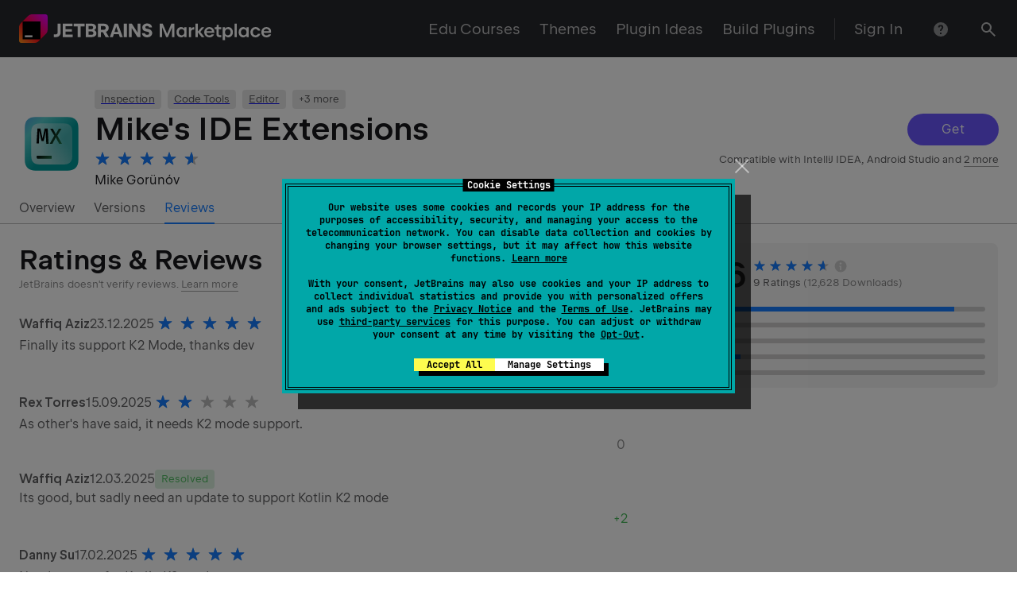

--- FILE ---
content_type: text/css
request_url: https://plugins.jetbrains.com/static/versions/35724/index.css
body_size: 24805
content:
._icon_521zrc_4{--_rs-theme-dark:var(--_rs-internal-force-theme-dark-consult-rescui-before-using,var(--rs-theme-dark,0));--_rs-theme-flip:var(--rs-theme-flip,0);--_rs-theme-dark-coefficient:calc(var(--_rs-theme-dark)*(1 - var(--_rs-theme-flip)) + var(--_rs-theme-flip)*(1 - var(--_rs-theme-dark)));--_rs-theme-light-coefficient:calc(1 - var(--_rs-theme-dark-coefficient))}@supports (color:color-mix(in srgb,#fff 50%,#000 50%)){._icon_521zrc_4{--_rs-color-primary:color-mix(in srgb,var(--rs-color-primary-light-theme,#6b57ff) calc(100%*var(--_rs-theme-light-coefficient, 1)),var(--rs-color-primary-dark-theme,#8473ff) calc(100%*var(--_rs-theme-dark-coefficient, 0)));--_rs-color-primary-dim:color-mix(in srgb,var(--rs-color-primary-dim-light-theme,#8979ff) calc(100%*var(--_rs-theme-light-coefficient, 1)),var(--rs-color-primary-dim-dark-theme,#6f61d2) calc(100%*var(--_rs-theme-dark-coefficient, 0)));--_rs-color-primary-fog:color-mix(in srgb,var(--rs-color-primary-fog-light-theme,#e1ddff) calc(100%*var(--_rs-theme-light-coefficient, 1)),var(--rs-color-primary-fog-dark-theme,#2e2b49) calc(100%*var(--_rs-theme-dark-coefficient, 0)));--_rs-color-primary-t-dim:color-mix(in srgb,var(--rs-color-primary-t-dim-light-theme,rgba(107,87,255,0.8)) calc(100%*var(--_rs-theme-light-coefficient, 1)),var(--rs-color-primary-t-dim-dark-theme,rgba(132,115,255,0.8)) calc(100%*var(--_rs-theme-dark-coefficient, 0)));--_rs-color-primary-t-fog:color-mix(in srgb,var(--rs-color-primary-t-fog-light-theme,rgba(107,87,255,0.2)) calc(100%*var(--_rs-theme-light-coefficient, 1)),var(--rs-color-primary-t-fog-dark-theme,rgba(132,115,255,0.3)) calc(100%*var(--_rs-theme-dark-coefficient, 0)))}}@supports not (color:color-mix(in srgb,#fff 50%,#000 50%)){._icon_521zrc_4{--_rs-color-primary:rgb(calc(var(--_rs-theme-light-coefficient, 1)*107 + var(--_rs-theme-dark-coefficient, 0)*132),calc(var(--_rs-theme-light-coefficient, 1)*87 + var(--_rs-theme-dark-coefficient, 0)*115),255);--_rs-color-primary-dim:rgb(calc(var(--_rs-theme-light-coefficient, 1)*137 + var(--_rs-theme-dark-coefficient, 0)*111),calc(var(--_rs-theme-light-coefficient, 1)*121 + var(--_rs-theme-dark-coefficient, 0)*97),calc(var(--_rs-theme-light-coefficient, 1)*255 + var(--_rs-theme-dark-coefficient, 0)*210));--_rs-color-primary-fog:rgb(calc(var(--_rs-theme-light-coefficient, 1)*225 + var(--_rs-theme-dark-coefficient, 0)*46),calc(var(--_rs-theme-light-coefficient, 1)*221 + var(--_rs-theme-dark-coefficient, 0)*43),calc(var(--_rs-theme-light-coefficient, 1)*255 + var(--_rs-theme-dark-coefficient, 0)*73));--_rs-color-primary-t-dim:rgba(calc(var(--_rs-theme-light-coefficient, 1)*107 + var(--_rs-theme-dark-coefficient, 0)*132),calc(var(--_rs-theme-light-coefficient, 1)*87 + var(--_rs-theme-dark-coefficient, 0)*115),255,0.8);--_rs-color-primary-t-fog:rgba(calc(var(--_rs-theme-light-coefficient, 1)*107 + var(--_rs-theme-dark-coefficient, 0)*132),calc(var(--_rs-theme-light-coefficient, 1)*87 + var(--_rs-theme-dark-coefficient, 0)*115),255,calc(var(--_rs-theme-light-coefficient, 1)*0.2 + var(--_rs-theme-dark-coefficient, 0)*0.3))}}._icon_521zrc_4{fill:var(--_rs-icons-themed-fill-or-initial,currentcolor);width:auto;height:var(--_rs-icons-height)}._sizeXS_521zrc_14{--_rs-icons-height:16px}._sizeS_521zrc_18{--_rs-icons-height:20px}._sizeM_521zrc_22{--_rs-icons-height:24px}._sizeL_521zrc_26{--_rs-icons-height:28px}._light_521zrc_30{--rs-theme-dark:0}._dark_521zrc_34,._light_521zrc_30{--_rs-icons-themed-fill-or-initial:rgb(calc(25 + var(--_rs-theme-dark-coefficient, 0)*230),calc(25 + var(--_rs-theme-dark-coefficient, 0)*230),calc(28 + var(--_rs-theme-dark-coefficient, 0)*227))}._dark_521zrc_34{--rs-theme-dark:1}:root{--toastify-color-light:#fff;--toastify-color-dark:#121212;--toastify-color-info:#3498db;--toastify-color-success:#07bc0c;--toastify-color-warning:#f1c40f;--toastify-color-error:#e74c3c;--toastify-color-transparent:hsla(0,0%,100%,0.7);--toastify-icon-color-info:var(--toastify-color-info);--toastify-icon-color-success:var(--toastify-color-success);--toastify-icon-color-warning:var(--toastify-color-warning);--toastify-icon-color-error:var(--toastify-color-error);--toastify-toast-width:320px;--toastify-toast-background:#fff;--toastify-toast-min-height:64px;--toastify-font-family:sans-serif;--toastify-z-index:9999;--toastify-text-color-light:#757575;--toastify-text-color-dark:#fff;--toastify-text-color-info:#fff;--toastify-text-color-success:#fff;--toastify-text-color-warning:#fff;--toastify-text-color-error:#fff;--toastify-spinner-color:#616161;--toastify-spinner-color-empty-area:#e0e0e0;--toastify-color-progress-light:linear-gradient(90deg,#4cd964,#5ac8fa,#007aff,#34aadc,#5856d6,#ff2d55);--toastify-color-progress-dark:#bb86fc;--toastify-color-progress-info:var(--toastify-color-info);--toastify-color-progress-success:var(--toastify-color-success);--toastify-color-progress-warning:var(--toastify-color-warning);--toastify-color-progress-error:var(--toastify-color-error)}.Toastify__toast-container{z-index:var(--toastify-z-index);-webkit-transform:translateZ(var(--toastify-z-index));position:fixed;padding:4px;width:var(--toastify-toast-width);box-sizing:border-box;color:#fff}.Toastify__toast-container--top-left{top:1em;left:1em}.Toastify__toast-container--top-center{top:1em;left:50%;transform:translateX(-50%)}.Toastify__toast-container--top-right{top:1em;right:1em}.Toastify__toast-container--bottom-left{bottom:1em;left:1em}.Toastify__toast-container--bottom-center{bottom:1em;left:50%;transform:translateX(-50%)}.Toastify__toast-container--bottom-right{bottom:1em;right:1em}@media only screen and (max-width:480px){.Toastify__toast-container{width:100vw;padding:0;left:0;margin:0}.Toastify__toast-container--top-center,.Toastify__toast-container--top-left,.Toastify__toast-container--top-right{top:0;transform:translateX(0)}.Toastify__toast-container--bottom-center,.Toastify__toast-container--bottom-left,.Toastify__toast-container--bottom-right{bottom:0;transform:translateX(0)}.Toastify__toast-container--rtl{right:0;left:auto}}.Toastify__toast{position:relative;min-height:var(--toastify-toast-min-height);box-sizing:border-box;margin-bottom:1rem;padding:8px;border-radius:4px;box-shadow:0 1px 10px 0 rgba(0,0,0,.1),0 2px 15px 0 rgba(0,0,0,.05);display:flex;justify-content:space-between;max-height:var(--toastify-toast-max-height);overflow:hidden;font-family:var(--toastify-font-family);cursor:default;direction:ltr;z-index:0}.Toastify__toast--rtl{direction:rtl}.Toastify__toast--close-on-click{cursor:pointer}.Toastify__toast-body{margin:auto 0;flex:1 1 auto;padding:6px;display:flex;align-items:center}.Toastify__toast-body>div:last-child{word-break:break-word;flex:1}.Toastify__toast-icon{margin-inline-end:10px;width:20px;flex-shrink:0;display:flex}.Toastify--animate{animation-fill-mode:both;animation-duration:.7s}.Toastify--animate-icon{animation-fill-mode:both;animation-duration:.3s}@media only screen and (max-width:480px){.Toastify__toast{margin-bottom:0;border-radius:0}}.Toastify__toast-theme--dark{background:var(--toastify-color-dark);color:var(--toastify-text-color-dark)}.Toastify__toast-theme--colored.Toastify__toast--default,.Toastify__toast-theme--light{background:var(--toastify-color-light);color:var(--toastify-text-color-light)}.Toastify__toast-theme--colored.Toastify__toast--info{color:var(--toastify-text-color-info);background:var(--toastify-color-info)}.Toastify__toast-theme--colored.Toastify__toast--success{color:var(--toastify-text-color-success);background:var(--toastify-color-success)}.Toastify__toast-theme--colored.Toastify__toast--warning{color:var(--toastify-text-color-warning);background:var(--toastify-color-warning)}.Toastify__toast-theme--colored.Toastify__toast--error{color:var(--toastify-text-color-error);background:var(--toastify-color-error)}.Toastify__progress-bar-theme--light{background:var(--toastify-color-progress-light)}.Toastify__progress-bar-theme--dark{background:var(--toastify-color-progress-dark)}.Toastify__progress-bar--info{background:var(--toastify-color-progress-info)}.Toastify__progress-bar--success{background:var(--toastify-color-progress-success)}.Toastify__progress-bar--warning{background:var(--toastify-color-progress-warning)}.Toastify__progress-bar--error{background:var(--toastify-color-progress-error)}.Toastify__progress-bar-theme--colored.Toastify__progress-bar--error,.Toastify__progress-bar-theme--colored.Toastify__progress-bar--info,.Toastify__progress-bar-theme--colored.Toastify__progress-bar--success,.Toastify__progress-bar-theme--colored.Toastify__progress-bar--warning{background:var(--toastify-color-transparent)}.Toastify__close-button{color:#fff;background:transparent;outline:none;border:none;padding:0;cursor:pointer;opacity:.7;transition:.3s ease;align-self:flex-start}.Toastify__close-button--light{color:#000;opacity:.3}.Toastify__close-button>svg{fill:currentColor;height:16px;width:14px}.Toastify__close-button:focus,.Toastify__close-button:hover{opacity:1}@keyframes Toastify__trackProgress{0%{transform:scaleX(1)}to{transform:scaleX(0)}}.Toastify__progress-bar{position:absolute;bottom:0;left:0;width:100%;height:5px;z-index:var(--toastify-z-index);opacity:.7;transform-origin:left}.Toastify__progress-bar--animated{animation:Toastify__trackProgress linear 1 forwards}.Toastify__progress-bar--controlled{transition:transform .2s}.Toastify__progress-bar--rtl{right:0;left:auto;transform-origin:right}.Toastify__spinner{width:20px;height:20px;box-sizing:border-box;border-radius:100%;border:2px solid;border-color:var(--toastify-spinner-color-empty-area);border-right:2px solid var(--toastify-spinner-color);animation:Toastify__spin .65s linear infinite}@keyframes Toastify__bounceInRight{0%,60%,75%,90%,to{animation-timing-function:cubic-bezier(.215,.61,.355,1)}0%{opacity:0;transform:translate3d(3000px,0,0)}60%{opacity:1;transform:translate3d(-25px,0,0)}75%{transform:translate3d(10px,0,0)}90%{transform:translate3d(-5px,0,0)}to{transform:none}}@keyframes Toastify__bounceOutRight{20%{opacity:1;transform:translate3d(-20px,0,0)}to{opacity:0;transform:translate3d(2000px,0,0)}}@keyframes Toastify__bounceInLeft{0%,60%,75%,90%,to{animation-timing-function:cubic-bezier(.215,.61,.355,1)}0%{opacity:0;transform:translate3d(-3000px,0,0)}60%{opacity:1;transform:translate3d(25px,0,0)}75%{transform:translate3d(-10px,0,0)}90%{transform:translate3d(5px,0,0)}to{transform:none}}@keyframes Toastify__bounceOutLeft{20%{opacity:1;transform:translate3d(20px,0,0)}to{opacity:0;transform:translate3d(-2000px,0,0)}}@keyframes Toastify__bounceInUp{0%,60%,75%,90%,to{animation-timing-function:cubic-bezier(.215,.61,.355,1)}0%{opacity:0;transform:translate3d(0,3000px,0)}60%{opacity:1;transform:translate3d(0,-20px,0)}75%{transform:translate3d(0,10px,0)}90%{transform:translate3d(0,-5px,0)}to{transform:translateZ(0)}}@keyframes Toastify__bounceOutUp{20%{transform:translate3d(0,-10px,0)}40%,45%{opacity:1;transform:translate3d(0,20px,0)}to{opacity:0;transform:translate3d(0,-2000px,0)}}@keyframes Toastify__bounceInDown{0%,60%,75%,90%,to{animation-timing-function:cubic-bezier(.215,.61,.355,1)}0%{opacity:0;transform:translate3d(0,-3000px,0)}60%{opacity:1;transform:translate3d(0,25px,0)}75%{transform:translate3d(0,-10px,0)}90%{transform:translate3d(0,5px,0)}to{transform:none}}@keyframes Toastify__bounceOutDown{20%{transform:translate3d(0,10px,0)}40%,45%{opacity:1;transform:translate3d(0,-20px,0)}to{opacity:0;transform:translate3d(0,2000px,0)}}.Toastify__bounce-enter--bottom-left,.Toastify__bounce-enter--top-left{animation-name:Toastify__bounceInLeft}.Toastify__bounce-enter--bottom-right,.Toastify__bounce-enter--top-right{animation-name:Toastify__bounceInRight}.Toastify__bounce-enter--top-center{animation-name:Toastify__bounceInDown}.Toastify__bounce-enter--bottom-center{animation-name:Toastify__bounceInUp}.Toastify__bounce-exit--bottom-left,.Toastify__bounce-exit--top-left{animation-name:Toastify__bounceOutLeft}.Toastify__bounce-exit--bottom-right,.Toastify__bounce-exit--top-right{animation-name:Toastify__bounceOutRight}.Toastify__bounce-exit--top-center{animation-name:Toastify__bounceOutUp}.Toastify__bounce-exit--bottom-center{animation-name:Toastify__bounceOutDown}@keyframes Toastify__zoomIn{0%{opacity:0;transform:scale3d(.3,.3,.3)}50%{opacity:1}}@keyframes Toastify__zoomOut{0%{opacity:1}50%{opacity:0;transform:scale3d(.3,.3,.3)}to{opacity:0}}.Toastify__zoom-enter{animation-name:Toastify__zoomIn}.Toastify__zoom-exit{animation-name:Toastify__zoomOut}@keyframes Toastify__flipIn{0%{transform:perspective(400px) rotateX(90deg);animation-timing-function:ease-in;opacity:0}40%{transform:perspective(400px) rotateX(-20deg);animation-timing-function:ease-in}60%{transform:perspective(400px) rotateX(10deg);opacity:1}80%{transform:perspective(400px) rotateX(-5deg)}to{transform:perspective(400px)}}@keyframes Toastify__flipOut{0%{transform:perspective(400px)}30%{transform:perspective(400px) rotateX(-20deg);opacity:1}to{transform:perspective(400px) rotateX(90deg);opacity:0}}.Toastify__flip-enter{animation-name:Toastify__flipIn}.Toastify__flip-exit{animation-name:Toastify__flipOut}@keyframes Toastify__slideInRight{0%{transform:translate3d(110%,0,0);visibility:visible}to{transform:translateZ(0)}}@keyframes Toastify__slideInLeft{0%{transform:translate3d(-110%,0,0);visibility:visible}to{transform:translateZ(0)}}@keyframes Toastify__slideInUp{0%{transform:translate3d(0,110%,0);visibility:visible}to{transform:translateZ(0)}}@keyframes Toastify__slideInDown{0%{transform:translate3d(0,-110%,0);visibility:visible}to{transform:translateZ(0)}}@keyframes Toastify__slideOutRight{0%{transform:translateZ(0)}to{visibility:hidden;transform:translate3d(110%,0,0)}}@keyframes Toastify__slideOutLeft{0%{transform:translateZ(0)}to{visibility:hidden;transform:translate3d(-110%,0,0)}}@keyframes Toastify__slideOutDown{0%{transform:translateZ(0)}to{visibility:hidden;transform:translate3d(0,500px,0)}}@keyframes Toastify__slideOutUp{0%{transform:translateZ(0)}to{visibility:hidden;transform:translate3d(0,-500px,0)}}.Toastify__slide-enter--bottom-left,.Toastify__slide-enter--top-left{animation-name:Toastify__slideInLeft}.Toastify__slide-enter--bottom-right,.Toastify__slide-enter--top-right{animation-name:Toastify__slideInRight}.Toastify__slide-enter--top-center{animation-name:Toastify__slideInDown}.Toastify__slide-enter--bottom-center{animation-name:Toastify__slideInUp}.Toastify__slide-exit--bottom-left,.Toastify__slide-exit--top-left{animation-name:Toastify__slideOutLeft}.Toastify__slide-exit--bottom-right,.Toastify__slide-exit--top-right{animation-name:Toastify__slideOutRight}.Toastify__slide-exit--top-center{animation-name:Toastify__slideOutUp}.Toastify__slide-exit--bottom-center{animation-name:Toastify__slideOutDown}@keyframes Toastify__spin{0%{transform:rotate(0deg)}to{transform:rotate(1turn)}}.notificationFadeIn--yWM4KUl{animation-name:fadeIn--p24cf3k;animation-duration:.3s}.notificationFadeOut--NsJjo0U{animation-name:fadeOut--bsuD5Ht;animation-duration:.3s;animation-fill-mode:forwards}@keyframes fadeOut--bsuD5Ht{0%{opacity:1}to{opacity:0}}@keyframes fadeIn--p24cf3k{0%{transform:translateY(50%);opacity:0}25%{opacity:.25}to{transform:translateY(0);opacity:1}}:root{--toastify-color-dark:var(--rs-color-grey-90);--toastify-toast-width:370px;--toastify-toast-min-height:32px;--toastify-toast-max-height:800px;--toastify-toast-background:var(--rs-color-grey-90)}.icon--lVPFuKN{flex-shrink:0;margin-right:8px}.error--Dkdd5C2{color:var(--rs-color-danger)}.success--ptvG04F{color:var(--rs-color-success)}.warning--MfjXRXF{color:var(--rs-color-warning)}.notification--vHBIETR{padding:12px 16px;border-radius:8px}.iconContainer--_ycqxBt{display:flex}.closeIcon--jwMCGlU{min-width:24px;cursor:pointer}.rs-font-smoothing{text-rendering:optimizeLegibility;-webkit-font-smoothing:antialiased;-moz-osx-font-smoothing:grayscale}.rs-super-hero{letter-spacing:-.02em;font-family:JetBrains Sans,Inter,system-ui,-apple-system,BlinkMacSystemFont,Segoe UI,Roboto,Oxygen,Ubuntu,Cantarell,Droid Sans,Helvetica Neue,Arial,sans-serif;font-family:var(--rs-font-family-headers,var(--rs-font-family-jb-sans,"JetBrains Sans",Inter,system-ui,-apple-system,BlinkMacSystemFont,"Segoe UI",Roboto,Oxygen,Ubuntu,Cantarell,"Droid Sans","Helvetica Neue",Arial,sans-serif));font-feature-settings:"kern","liga","calt";font-size:142px;font-size:var(--rs-super-hero-font-size,142px);font-weight:530;font-weight:var(--rs-font-weight-semi-bold,530);line-height:142px;line-height:var(--rs-super-hero-line-height,142px)}@media screen and (max-width:1000px){.rs-super-hero{--rs-super-hero-font-size:var(--rs-hero-font-size,72px);--rs-super-hero-line-height:var(--rs-hero-line-height,72px);letter-spacing:-.005em}}@media screen and (max-width:640px){.rs-super-hero{--rs-super-hero-font-size:var(--rs-hero-font-size-mobile,42px);--rs-super-hero-line-height:var(--rs-hero-line-height-mobile,50px);letter-spacing:-.001em}}.rs-reset-letter-spacing .rs-super-hero{letter-spacing:normal}.rs-super-hero{color:#19191c;color:var(--rs-typography-color-hard,#19191c)}.rs-super-hero_theme_dark,[class*=_theme_dark] .rs-super-hero_theme_auto{color:#fff;color:var(--rs-typography-color-hard,#fff)}.rs-digits-1{letter-spacing:-.005em;font-variant-numeric:tabular-nums;font-family:JetBrains Sans,Inter,system-ui,-apple-system,BlinkMacSystemFont,Segoe UI,Roboto,Oxygen,Ubuntu,Cantarell,Droid Sans,Helvetica Neue,Arial,sans-serif;font-family:var(--rs-font-family-headers,var(--rs-font-family-jb-sans,"JetBrains Sans",Inter,system-ui,-apple-system,BlinkMacSystemFont,"Segoe UI",Roboto,Oxygen,Ubuntu,Cantarell,"Droid Sans","Helvetica Neue",Arial,sans-serif));font-feature-settings:"kern","liga","calt";font-size:69px;font-size:var(--rs-digits-1-font-size,69px);font-weight:320;font-weight:var(--rs-font-weight-light,320);line-height:71px;line-height:var(--rs-digits-1-line-height,71px)}@media screen and (max-width:640px){.rs-digits-1{--rs-digits-1-font-size:var(--rs-digits-2-font-size,40px);--rs-digits-1-line-height:var(--rs-digits-2-line-height,44px)}}.rs-reset-letter-spacing .rs-digits-1{letter-spacing:normal}.rs-digits-1{color:#19191c;color:var(--rs-typography-color-hard,#19191c)}.rs-digits-1_theme_dark,[class*=_theme_dark] .rs-digits-1_theme_auto{color:#fff;color:var(--rs-typography-color-hard,#fff)}.rs-digits-2{letter-spacing:-.005em;font-variant-numeric:tabular-nums;font-family:JetBrains Sans,Inter,system-ui,-apple-system,BlinkMacSystemFont,Segoe UI,Roboto,Oxygen,Ubuntu,Cantarell,Droid Sans,Helvetica Neue,Arial,sans-serif;font-family:var(--rs-font-family-headers,var(--rs-font-family-jb-sans,"JetBrains Sans",Inter,system-ui,-apple-system,BlinkMacSystemFont,"Segoe UI",Roboto,Oxygen,Ubuntu,Cantarell,"Droid Sans","Helvetica Neue",Arial,sans-serif));font-feature-settings:"kern","liga","calt";font-size:40px;font-size:var(--rs-digits-2-font-size,40px);font-weight:320;font-weight:var(--rs-font-weight-light,320);line-height:44px;line-height:var(--rs-digits-2-line-height,44px)}.rs-reset-letter-spacing .rs-digits-2{letter-spacing:normal}.rs-digits-2{color:#19191c;color:var(--rs-typography-color-hard,#19191c)}.rs-digits-2_theme_dark,[class*=_theme_dark] .rs-digits-2_theme_auto{color:#fff;color:var(--rs-typography-color-hard,#fff)}.rs-hero{letter-spacing:-.005em;font-family:JetBrains Sans,Inter,system-ui,-apple-system,BlinkMacSystemFont,Segoe UI,Roboto,Oxygen,Ubuntu,Cantarell,Droid Sans,Helvetica Neue,Arial,sans-serif;font-family:var(--rs-font-family-headers,var(--rs-font-family-jb-sans,"JetBrains Sans",Inter,system-ui,-apple-system,BlinkMacSystemFont,"Segoe UI",Roboto,Oxygen,Ubuntu,Cantarell,"Droid Sans","Helvetica Neue",Arial,sans-serif));font-feature-settings:"kern","liga","calt";font-size:72px;font-size:var(--rs-hero-font-size,72px);font-weight:530;font-weight:var(--rs-font-weight-semi-bold,530);line-height:72px;line-height:var(--rs-hero-line-height,72px)}@media screen and (max-width:640px){.rs-hero{--rs-hero-font-size:var(--rs-hero-font-size-mobile,42px);--rs-hero-line-height:var(--rs-hero-font-size-mobile,50px);letter-spacing:-.001em}}.rs-reset-letter-spacing .rs-hero{letter-spacing:normal}.rs-hero{color:#19191c;color:var(--rs-typography-color-hard,#19191c)}.rs-hero_theme_dark,[class*=_theme_dark] .rs-hero_theme_auto{color:#fff;color:var(--rs-typography-color-hard,#fff)}.rs-subtitle-1{letter-spacing:normal;font-family:JetBrains Sans,Inter,system-ui,-apple-system,BlinkMacSystemFont,Segoe UI,Roboto,Oxygen,Ubuntu,Cantarell,Droid Sans,Helvetica Neue,Arial,sans-serif;font-family:var(--rs-font-family-headers,var(--rs-font-family-jb-sans,"JetBrains Sans",Inter,system-ui,-apple-system,BlinkMacSystemFont,"Segoe UI",Roboto,Oxygen,Ubuntu,Cantarell,"Droid Sans","Helvetica Neue",Arial,sans-serif));font-feature-settings:"kern","liga","calt";font-size:39px;font-size:var(--rs-subtitle-1-font-size,39px);font-weight:320;font-weight:var(--rs-font-weight-light,320);line-height:49px;line-height:var(--rs-subtitle-1-line-height,49px)}@media screen and (max-width:640px){.rs-subtitle-1{--rs-subtitle-1-font-size:var(--rs-subtitle-2-font-size-mobile,23px);--rs-subtitle-1-line-height:var(--rs-subtitle-2-line-height-mobile,30px)}}.rs-subtitle-1{color:#19191c;color:var(--rs-typography-color-hard,#19191c)}.rs-subtitle-1_theme_dark,[class*=_theme_dark] .rs-subtitle-1_theme_auto{color:#fff;color:var(--rs-typography-color-hard,#fff)}.rs-h1{letter-spacing:-.001em;font-family:JetBrains Sans,Inter,system-ui,-apple-system,BlinkMacSystemFont,Segoe UI,Roboto,Oxygen,Ubuntu,Cantarell,Droid Sans,Helvetica Neue,Arial,sans-serif;font-family:var(--rs-font-family-headers,var(--rs-font-family-jb-sans,"JetBrains Sans",Inter,system-ui,-apple-system,BlinkMacSystemFont,"Segoe UI",Roboto,Oxygen,Ubuntu,Cantarell,"Droid Sans","Helvetica Neue",Arial,sans-serif));font-feature-settings:"kern","liga","calt";font-size:43px;font-size:var(--rs-h1-font-size,43px);font-weight:530;font-weight:var(--rs-font-weight-semi-bold,530);line-height:49px;line-height:var(--rs-h1-line-height,49px)}@media screen and (max-width:640px){.rs-h1{--rs-h1-font-size:var(--rs-h1-font-size-mobile,35px);--rs-h1-line-height:var(--rs-h1-line-height-mobile,39px);letter-spacing:normal}}.rs-h1{color:#19191c;color:var(--rs-typography-color-hard,#19191c)}.rs-h1_theme_dark,[class*=_theme_dark] .rs-h1_theme_auto{color:#fff;color:var(--rs-typography-color-hard,#fff)}.rs-subtitle-2{letter-spacing:normal;font-family:JetBrains Sans,Inter,system-ui,-apple-system,BlinkMacSystemFont,Segoe UI,Roboto,Oxygen,Ubuntu,Cantarell,Droid Sans,Helvetica Neue,Arial,sans-serif;font-family:var(--rs-font-family-headers,var(--rs-font-family-jb-sans,"JetBrains Sans",Inter,system-ui,-apple-system,BlinkMacSystemFont,"Segoe UI",Roboto,Oxygen,Ubuntu,Cantarell,"Droid Sans","Helvetica Neue",Arial,sans-serif));font-feature-settings:"kern","liga","calt";font-size:29px;font-size:var(--rs-subtitle-2-font-size,29px);font-weight:320;font-weight:var(--rs-font-weight-light,320);line-height:39px;line-height:var(--rs-subtitle-2-line-height,39px)}@media screen and (max-width:640px){.rs-subtitle-2{--rs-subtitle-2-font-size:var(--rs-subtitle-2-font-size-mobile,23px);--rs-subtitle-2-line-height:var(--rs-subtitle-2-line-height-mobile,30px)}}.rs-subtitle-2{color:#19191c;color:var(--rs-typography-color-hard,#19191c)}.rs-subtitle-2_theme_dark,[class*=_theme_dark] .rs-subtitle-2_theme_auto{color:#fff;color:var(--rs-typography-color-hard,#fff)}.rs-h2{letter-spacing:normal;font-family:JetBrains Sans,Inter,system-ui,-apple-system,BlinkMacSystemFont,Segoe UI,Roboto,Oxygen,Ubuntu,Cantarell,Droid Sans,Helvetica Neue,Arial,sans-serif;font-family:var(--rs-font-family-headers,var(--rs-font-family-jb-sans,"JetBrains Sans",Inter,system-ui,-apple-system,BlinkMacSystemFont,"Segoe UI",Roboto,Oxygen,Ubuntu,Cantarell,"Droid Sans","Helvetica Neue",Arial,sans-serif));font-feature-settings:"kern","liga","calt";font-size:35px;font-size:var(--rs-h2-font-size,35px);font-weight:530;font-weight:var(--rs-font-weight-semi-bold,530);line-height:42px;line-height:var(--rs-h2-line-height,42px)}@media screen and (max-width:640px){.rs-h2{--rs-h2-font-size:var(--rs-h2-font-size-mobile,28px);--rs-h2-line-height:var(--rs-h2-line-height-mobile,32px)}}.rs-h2{color:#19191c;color:var(--rs-typography-color-hard,#19191c)}.rs-h2_theme_dark,[class*=_theme_dark] .rs-h2_theme_auto{color:#fff;color:var(--rs-typography-color-hard,#fff)}.rs-h3{letter-spacing:normal;font-family:JetBrains Sans,Inter,system-ui,-apple-system,BlinkMacSystemFont,Segoe UI,Roboto,Oxygen,Ubuntu,Cantarell,Droid Sans,Helvetica Neue,Arial,sans-serif;font-family:var(--rs-font-family-ui,var(--rs-font-family-jb-sans,"JetBrains Sans",Inter,system-ui,-apple-system,BlinkMacSystemFont,"Segoe UI",Roboto,Oxygen,Ubuntu,Cantarell,"Droid Sans","Helvetica Neue",Arial,sans-serif));font-feature-settings:"kern","liga","calt";font-size:20px;font-size:var(--rs-h3-font-size,20px);font-weight:530;font-weight:var(--rs-font-weight-semi-bold,530);line-height:28px;line-height:var(--rs-h3-line-height,28px);color:#19191c;color:var(--rs-typography-color-hard,#19191c)}.rs-h3_theme_dark,[class*=_theme_dark] .rs-h3_theme_auto{color:#fff;color:var(--rs-typography-color-hard,#fff)}.rs-text-1{letter-spacing:normal;font-family:JetBrains Sans,Inter,system-ui,-apple-system,BlinkMacSystemFont,Segoe UI,Roboto,Oxygen,Ubuntu,Cantarell,Droid Sans,Helvetica Neue,Arial,sans-serif;font-family:var(--rs-font-family-ui,var(--rs-font-family-jb-sans,"JetBrains Sans",Inter,system-ui,-apple-system,BlinkMacSystemFont,"Segoe UI",Roboto,Oxygen,Ubuntu,Cantarell,"Droid Sans","Helvetica Neue",Arial,sans-serif));font-feature-settings:"kern","liga","calt";font-size:20px;font-size:var(--rs-text-1-font-size,20px);font-weight:400;line-height:28px;line-height:var(--rs-text-1-line-height,28px);color:rgba(25,25,28,.7);color:var(--rs-typography-color-average,rgba(25,25,28,.7))}.rs-text-1_paragraph-offset-auto>p:not(:first-of-type){margin-top:32px;margin-top:calc(var(--rs-flow-unit, 8px)*4)}.rs-text-1_theme_dark,[class*=_theme_dark] .rs-text-1_theme_auto{color:hsla(0,0%,100%,.7);color:var(--rs-typography-color-average,hsla(0,0%,100%,.7))}.rs-text-1_hardness_hard{color:#19191c;color:var(--rs-typography-color-hard,#19191c)}.rs-text-1_hardness_average{color:rgba(25,25,28,.7);color:var(--rs-typography-color-average,rgba(25,25,28,.7))}.rs-text-1_hardness_pale{color:rgba(25,25,28,.5);color:var(--rs-typography-color-pale,rgba(25,25,28,.5))}.rs-text-1_theme_dark.rs-text-1_hardness_hard,[class*=_theme_dark] .rs-text-1_theme_auto.rs-text-1_hardness_hard{color:#fff;color:var(--rs-typography-color-hard,#fff)}.rs-text-1_theme_dark.rs-text-1_hardness_average,[class*=_theme_dark] .rs-text-1_theme_auto.rs-text-1_hardness_average{color:hsla(0,0%,100%,.7);color:var(--rs-typography-color-average,hsla(0,0%,100%,.7))}.rs-text-1_theme_dark.rs-text-1_hardness_pale,[class*=_theme_dark] .rs-text-1_theme_auto.rs-text-1_hardness_pale{color:hsla(0,0%,100%,.5);color:var(--rs-typography-color-pale,hsla(0,0%,100%,.5))}.rs-h4{letter-spacing:normal;font-family:JetBrains Sans,Inter,system-ui,-apple-system,BlinkMacSystemFont,Segoe UI,Roboto,Oxygen,Ubuntu,Cantarell,Droid Sans,Helvetica Neue,Arial,sans-serif;font-family:var(--rs-font-family-ui,var(--rs-font-family-jb-sans,"JetBrains Sans",Inter,system-ui,-apple-system,BlinkMacSystemFont,"Segoe UI",Roboto,Oxygen,Ubuntu,Cantarell,"Droid Sans","Helvetica Neue",Arial,sans-serif));font-feature-settings:"kern","liga","calt";font-size:16px;font-size:var(--rs-h4-font-size,16px);font-weight:530;font-weight:var(--rs-font-weight-semi-bold,530);line-height:24px;line-height:var(--rs-h4-line-height,24px);color:#19191c;color:var(--rs-typography-color-hard,#19191c)}.rs-h4_theme_dark,[class*=_theme_dark] .rs-h4_theme_auto{color:#fff;color:var(--rs-typography-color-hard,#fff)}.rs-text-2{letter-spacing:.0015em;font-family:JetBrains Sans,Inter,system-ui,-apple-system,BlinkMacSystemFont,Segoe UI,Roboto,Oxygen,Ubuntu,Cantarell,Droid Sans,Helvetica Neue,Arial,sans-serif;font-family:var(--rs-font-family-ui,var(--rs-font-family-jb-sans,"JetBrains Sans",Inter,system-ui,-apple-system,BlinkMacSystemFont,"Segoe UI",Roboto,Oxygen,Ubuntu,Cantarell,"Droid Sans","Helvetica Neue",Arial,sans-serif));font-feature-settings:"kern","liga","calt";font-size:16px;font-size:var(--rs-text-2-font-size,16px);font-weight:400;line-height:24px;line-height:var(--rs-text-2-line-height,24px)}.rs-reset-letter-spacing .rs-text-2{letter-spacing:normal}.rs-text-2{color:rgba(25,25,28,.7);color:var(--rs-typography-color-average,rgba(25,25,28,.7))}.rs-text-2_paragraph-offset-auto>p:not(:first-of-type){margin-top:16px;margin-top:calc(var(--rs-flow-unit, 8px)*2)}.rs-text-2_theme_dark,[class*=_theme_dark] .rs-text-2_theme_auto{color:hsla(0,0%,100%,.7);color:var(--rs-typography-color-average,hsla(0,0%,100%,.7))}.rs-text-2_hardness_hard{color:#19191c;color:var(--rs-typography-color-hard,#19191c)}.rs-text-2_hardness_average{color:rgba(25,25,28,.7);color:var(--rs-typography-color-average,rgba(25,25,28,.7))}.rs-text-2_hardness_pale{color:rgba(25,25,28,.5);color:var(--rs-typography-color-pale,rgba(25,25,28,.5))}.rs-text-2_theme_dark.rs-text-2_hardness_hard,[class*=_theme_dark] .rs-text-2_theme_auto.rs-text-2_hardness_hard{color:#fff;color:var(--rs-typography-color-hard,#fff)}.rs-text-2_theme_dark.rs-text-2_hardness_average,[class*=_theme_dark] .rs-text-2_theme_auto.rs-text-2_hardness_average{color:hsla(0,0%,100%,.7);color:var(--rs-typography-color-average,hsla(0,0%,100%,.7))}.rs-text-2_theme_dark.rs-text-2_hardness_pale,[class*=_theme_dark] .rs-text-2_theme_auto.rs-text-2_hardness_pale{color:hsla(0,0%,100%,.5);color:var(--rs-typography-color-pale,hsla(0,0%,100%,.5))}.rs-h5{letter-spacing:normal;font-family:JetBrains Sans,Inter,system-ui,-apple-system,BlinkMacSystemFont,Segoe UI,Roboto,Oxygen,Ubuntu,Cantarell,Droid Sans,Helvetica Neue,Arial,sans-serif;font-family:var(--rs-font-family-ui,var(--rs-font-family-jb-sans,"JetBrains Sans",Inter,system-ui,-apple-system,BlinkMacSystemFont,"Segoe UI",Roboto,Oxygen,Ubuntu,Cantarell,"Droid Sans","Helvetica Neue",Arial,sans-serif));font-feature-settings:"kern","liga","calt";font-size:13px;font-size:var(--rs-h5-font-size,13px);font-weight:530;font-weight:var(--rs-font-weight-semi-bold,530);line-height:20px;line-height:var(--rs-h5-line-height,20px);color:#19191c;color:var(--rs-typography-color-hard,#19191c)}.rs-h5_theme_dark,[class*=_theme_dark] .rs-h5_theme_auto{color:#fff;color:var(--rs-typography-color-hard,#fff)}.rs-overline{letter-spacing:.1em;text-transform:uppercase;color:#19191c;color:var(--rs-typography-color-hard,#19191c);font-family:JetBrains Sans,Inter,system-ui,-apple-system,BlinkMacSystemFont,Segoe UI,Roboto,Oxygen,Ubuntu,Cantarell,Droid Sans,Helvetica Neue,Arial,sans-serif;font-family:var(--rs-font-family-ui,var(--rs-font-family-jb-sans,"JetBrains Sans",Inter,system-ui,-apple-system,BlinkMacSystemFont,"Segoe UI",Roboto,Oxygen,Ubuntu,Cantarell,"Droid Sans","Helvetica Neue",Arial,sans-serif));font-feature-settings:"kern","liga","calt";font-size:13px;font-size:var(--rs-overline-font-size,13px);font-weight:530;font-weight:var(--rs-font-weight-semi-bold,530);line-height:18px;line-height:var(--rs-overline-line-height,18px)}.rs-overline_theme_dark,[class*=_theme_dark] .rs-overline_theme_auto{color:#fff;color:var(--rs-typography-color-hard,#fff)}.rs-text-3{letter-spacing:.0045em;font-family:JetBrains Sans,Inter,system-ui,-apple-system,BlinkMacSystemFont,Segoe UI,Roboto,Oxygen,Ubuntu,Cantarell,Droid Sans,Helvetica Neue,Arial,sans-serif;font-family:var(--rs-font-family-ui,var(--rs-font-family-jb-sans,"JetBrains Sans",Inter,system-ui,-apple-system,BlinkMacSystemFont,"Segoe UI",Roboto,Oxygen,Ubuntu,Cantarell,"Droid Sans","Helvetica Neue",Arial,sans-serif));font-feature-settings:"kern","liga","calt";font-size:13px;font-size:var(--rs-text-3-font-size,13px);line-height:20px;line-height:var(--rs-text-3-line-height,20px)}.rs-reset-letter-spacing .rs-text-3{letter-spacing:normal}.rs-text-3{color:rgba(25,25,28,.7);color:var(--rs-typography-color-average,rgba(25,25,28,.7))}.rs-text-3_paragraph-offset-auto>p:not(:first-of-type){margin-top:8px;margin-top:var(--rs-flow-unit,8px)}.rs-text-3_theme_dark,[class*=_theme_dark] .rs-text-3_theme_auto{color:hsla(0,0%,100%,.7);color:var(--rs-typography-color-average,hsla(0,0%,100%,.7))}.rs-text-3_hardness_hard{color:#19191c;color:var(--rs-typography-color-hard,#19191c)}.rs-text-3_hardness_average{color:rgba(25,25,28,.7);color:var(--rs-typography-color-average,rgba(25,25,28,.7))}.rs-text-3_hardness_pale{color:rgba(25,25,28,.5);color:var(--rs-typography-color-pale,rgba(25,25,28,.5))}.rs-text-3_theme_dark.rs-text-3_hardness_hard,[class*=_theme_dark] .rs-text-3_theme_auto.rs-text-3_hardness_hard{color:#fff;color:var(--rs-typography-color-hard,#fff)}.rs-text-3_theme_dark.rs-text-3_hardness_average,[class*=_theme_dark] .rs-text-3_theme_auto.rs-text-3_hardness_average{color:hsla(0,0%,100%,.7);color:var(--rs-typography-color-average,hsla(0,0%,100%,.7))}.rs-text-3_theme_dark.rs-text-3_hardness_pale,[class*=_theme_dark] .rs-text-3_theme_auto.rs-text-3_hardness_pale{color:hsla(0,0%,100%,.5);color:var(--rs-typography-color-pale,hsla(0,0%,100%,.5))}.rs-ul{font-family:JetBrains Sans,Inter,system-ui,-apple-system,BlinkMacSystemFont,Segoe UI,Roboto,Oxygen,Ubuntu,Cantarell,Droid Sans,Helvetica Neue,Arial,sans-serif;font-family:var(--rs-font-family-ui,var(--rs-font-family-jb-sans,"JetBrains Sans",Inter,system-ui,-apple-system,BlinkMacSystemFont,"Segoe UI",Roboto,Oxygen,Ubuntu,Cantarell,"Droid Sans","Helvetica Neue",Arial,sans-serif));font-feature-settings:"kern","liga","calt";list-style-type:none;padding-left:0}.rs-ul>li{margin-top:16px}@media screen and (max-width:640px){.rs-ul>li{margin-top:12px}}.rs-ul>li{padding-left:22px;position:relative;list-style-type:none}.rs-ul>li:before{position:absolute;top:0;display:block;line-height:inherit;color:inherit;left:0;text-align:left}.rs-ul_offset-items_8>li{margin-top:8px}@media screen and (max-width:640px){.rs-ul_offset-items_8>li{margin-top:8px}}.rs-ul_offset-items_12>li{margin-top:12px}@media screen and (max-width:640px){.rs-ul_offset-items_12>li{margin-top:12px}}.rs-ul_offset-items_16>li{margin-top:16px}@media screen and (max-width:640px){.rs-ul_offset-items_16>li{margin-top:12px}}.rs-ul_offset-items_24>li{margin-top:24px}@media screen and (max-width:640px){.rs-ul_offset-items_24>li{margin-top:16px}}.rs-text-2 .rs-ul:not([class*=_offset-items_])>li,.rs-ul:not([class*=_offset-items_]).rs-text-2>li{margin-top:16px}@media screen and (max-width:640px){.rs-text-2 .rs-ul:not([class*=_offset-items_])>li,.rs-ul:not([class*=_offset-items_]).rs-text-2>li{margin-top:12px}}.rs-text-1 .rs-ul:not([class*=_offset-items_])>li,.rs-ul:not([class*=_offset-items_]).rs-text-1>li{margin-top:24px}@media screen and (max-width:640px){.rs-text-1 .rs-ul:not([class*=_offset-items_])>li,.rs-ul:not([class*=_offset-items_]).rs-text-1>li{margin-top:16px}}.rs-text-3 .rs-ul:not([class*=_offset-items_])>li,.rs-ul:not([class*=_offset-items_]).rs-text-3>li{margin-top:8px}@media screen and (max-width:640px){.rs-text-3 .rs-ul:not([class*=_offset-items_])>li,.rs-ul:not([class*=_offset-items_]).rs-text-3>li{margin-top:8px}}.rs-text-1 .rs-ul>li,.rs-ul.rs-text-1>li{padding-left:26px}.rs-text-3 .rs-ul>li,.rs-ul.rs-text-3>li{padding-left:28px}.rs-ul>li:before{content:"\2022"}.rs-ol{font-family:JetBrains Sans,Inter,system-ui,-apple-system,BlinkMacSystemFont,Segoe UI,Roboto,Oxygen,Ubuntu,Cantarell,Droid Sans,Helvetica Neue,Arial,sans-serif;font-family:var(--rs-font-family-ui,var(--rs-font-family-jb-sans,"JetBrains Sans",Inter,system-ui,-apple-system,BlinkMacSystemFont,"Segoe UI",Roboto,Oxygen,Ubuntu,Cantarell,"Droid Sans","Helvetica Neue",Arial,sans-serif));font-feature-settings:"kern","liga","calt";list-style-type:none;padding-left:0}.rs-ol>li{margin-top:16px}@media screen and (max-width:640px){.rs-ol>li{margin-top:12px}}.rs-ol>li{padding-left:22px;position:relative;list-style-type:none}.rs-ol>li:before{position:absolute;top:0;display:block;line-height:inherit;color:inherit;left:0;text-align:left}.rs-ol_offset-items_8>li{margin-top:8px}@media screen and (max-width:640px){.rs-ol_offset-items_8>li{margin-top:8px}}.rs-ol_offset-items_12>li{margin-top:12px}@media screen and (max-width:640px){.rs-ol_offset-items_12>li{margin-top:12px}}.rs-ol_offset-items_16>li{margin-top:16px}@media screen and (max-width:640px){.rs-ol_offset-items_16>li{margin-top:12px}}.rs-ol_offset-items_24>li{margin-top:24px}@media screen and (max-width:640px){.rs-ol_offset-items_24>li{margin-top:16px}}.rs-ol:not([class*=_offset-items_]).rs-text-2>li,.rs-text-2 .rs-ol:not([class*=_offset-items_])>li{margin-top:16px}@media screen and (max-width:640px){.rs-ol:not([class*=_offset-items_]).rs-text-2>li,.rs-text-2 .rs-ol:not([class*=_offset-items_])>li{margin-top:12px}}.rs-ol:not([class*=_offset-items_]).rs-text-1>li,.rs-text-1 .rs-ol:not([class*=_offset-items_])>li{margin-top:24px}@media screen and (max-width:640px){.rs-ol:not([class*=_offset-items_]).rs-text-1>li,.rs-text-1 .rs-ol:not([class*=_offset-items_])>li{margin-top:16px}}.rs-ol:not([class*=_offset-items_]).rs-text-3>li,.rs-text-3 .rs-ol:not([class*=_offset-items_])>li{margin-top:8px}@media screen and (max-width:640px){.rs-ol:not([class*=_offset-items_]).rs-text-3>li,.rs-text-3 .rs-ol:not([class*=_offset-items_])>li{margin-top:8px}}.rs-ol{counter-reset:ol-counter}.rs-ol.rs-text-2>li,.rs-text-2 .rs-ol>li{padding-left:26px}.rs-ol.rs-text-1>li,.rs-text-1 .rs-ol>li{padding-left:32px}.rs-ol.rs-text-3>li,.rs-text-3 .rs-ol>li{padding-left:21px}.rs-ol>li:before{content:counter(ol-counter) ".";counter-increment:ol-counter}.rs-ol_alpha_lower>li:before{content:counter(ol-counter,lower-alpha) "."}.rs-ol_alpha_upper>li:before{content:counter(ol-counter,upper-alpha) "."}.rs-pre{overflow:auto;box-sizing:border-box;max-width:100%;width:100%;padding:12px 16px;word-wrap:normal;font-family:JetBrains Mono,SFMono-Regular,Consolas,Liberation Mono,Menlo,Courier,monospace;font-family:var(--rs-font-family-mono,"JetBrains Mono",SFMono-Regular,Consolas,"Liberation Mono",Menlo,Courier,monospace);font-size:16px;line-height:24px;color:#19191c;color:var(--rs-typography-pre-color,#19191c);background-color:rgba(25,25,28,.1);background-color:var(--rs-typography-pre-bg-color,rgba(25,25,28,.1));border-radius:8px;display:block}.rs-pre>.rs-code,.rs-pre>code{border:0;white-space:pre;word-break:normal}.rs-pre .rs-code,.rs-pre code{display:inline;overflow:visible;max-width:none;margin:0;padding:0!important;word-wrap:normal;background:transparent!important;color:inherit!important;font-family:JetBrains Mono,SFMono-Regular,Consolas,Liberation Mono,Menlo,Courier,monospace;font-family:var(--rs-font-family-mono,"JetBrains Mono",SFMono-Regular,Consolas,"Liberation Mono",Menlo,Courier,monospace);line-height:inherit}.rs-pre_theme_dark,[class*=_theme_dark] .rs-pre_theme_auto{color:hsla(0,0%,100%,.7);color:var(--rs-typography-pre-color,hsla(0,0%,100%,.7));background-color:hsla(0,0%,100%,.1);background-color:var(--rs-typography-pre-bg-color,hsla(0,0%,100%,.1))}.rs-code{box-sizing:border-box;padding:.11111em .44444em;color:#19191c;color:var(--rs-typography-pre-color,#19191c);background-color:rgba(25,25,28,.1);background-color:var(--rs-typography-pre-bg-color,rgba(25,25,28,.1));font-family:JetBrains Mono,SFMono-Regular,Consolas,Liberation Mono,Menlo,Courier,monospace;font-family:var(--rs-font-family-mono,"JetBrains Mono",SFMono-Regular,Consolas,"Liberation Mono",Menlo,Courier,monospace);font-size:90%;line-height:inherit;border-radius:4px}.rs-code_theme_dark,[class*=_theme_dark] .rs-code_theme_auto{color:hsla(0,0%,100%,.7);color:var(--rs-typography-pre-color,hsla(0,0%,100%,.7));background-color:hsla(0,0%,100%,.1);background-color:var(--rs-typography-pre-bg-color,hsla(0,0%,100%,.1))}[class*=rs-text] code:not([class*=rs-code]){box-sizing:border-box;padding:.11111em .44444em;color:#19191c;color:var(--rs-typography-pre-color,#19191c);background-color:rgba(25,25,28,.1);background-color:var(--rs-typography-pre-bg-color,rgba(25,25,28,.1));font-family:JetBrains Mono,SFMono-Regular,Consolas,Liberation Mono,Menlo,Courier,monospace;font-family:var(--rs-font-family-mono,"JetBrains Mono",SFMono-Regular,Consolas,"Liberation Mono",Menlo,Courier,monospace);font-size:90%;line-height:inherit;border-radius:4px}[class*=_theme_dark] code:not([class*=rs-code]){color:hsla(0,0%,100%,.7);color:var(--rs-typography-pre-color,hsla(0,0%,100%,.7));background-color:hsla(0,0%,100%,.1);background-color:var(--rs-typography-pre-bg-color,hsla(0,0%,100%,.1))}.rs-link{--rs-link-color:var(--rs-typography-color-hard,#19191c);padding-bottom:1px;outline:none;cursor:pointer;text-decoration:none;font-size:inherit;line-height:inherit;border-bottom-style:solid;border-bottom-width:1px}.rs-link,.rs-link:active,.rs-link:focus{color:#19191c;color:var(--rs-link-color)}.rs-link:hover{text-decoration:none}.rs-link:focus[data-focus-method=key]{box-shadow:0 0 0 4px #8979ff;box-shadow:var(--rs-color-primary-dim-light-theme,#8979ff) 0 0 0 4px}[class*=rs-super-hero] .rs-link{border-bottom-width:4px}@media screen and (max-width:1000px){[class*=rs-super-hero] .rs-link{border-bottom-width:3px}}@media screen and (max-width:640px){[class*=rs-super-hero] .rs-link{border-bottom-width:2px}}[class*=rs-hero] .rs-link{border-bottom-width:3px}@media screen and (max-width:640px){[class*=rs-hero] .rs-link{border-bottom-width:2px}}[class*=rs-h1] .rs-link,[class*=rs-h2] .rs-link,[class*=rs-h3] .rs-link,[class*=rs-h4] .rs-link,[class*=rs-h5] .rs-link,[class*=rs-overline] .rs-link,[class*=rs-subtitle-1] .rs-link,[class*=rs-subtitle-2] .rs-link{border-bottom-width:2px}.rs-link_external:after{content:"\2197";display:inline;margin-right:0;margin-left:0}.rs-link_mode_classic{--rs-link-color-hover:var(--rs-typography-color-hard,#19191c);--rs-underline-color:var(--rs-typography-classic-link-underline-color,rgba(25,25,28,0.4));--rs-underline-color-hover:var(--rs-typography-color-hard,#19191c);border-bottom-color:rgba(25,25,28,.4);border-bottom-color:var(--rs-underline-color)}.rs-link_mode_classic:hover{color:#19191c;color:var(--rs-link-color-hover);border-bottom-color:#19191c;border-bottom-color:var(--rs-underline-color-hover);border-bottom-width:2px;padding-bottom:0}[class*=rs-super-hero] .rs-link_mode_classic:hover{border-bottom-width:5px}@media screen and (max-width:1000px){[class*=rs-super-hero] .rs-link_mode_classic:hover{border-bottom-width:4px}}@media screen and (max-width:640px){[class*=rs-super-hero] .rs-link_mode_classic:hover{border-bottom-width:3px}}[class*=rs-hero] .rs-link_mode_classic:hover{border-bottom-width:4px}@media screen and (max-width:640px){[class*=rs-hero] .rs-link_mode_classic:hover{border-bottom-width:3px}}[class*=rs-h1] .rs-link_mode_classic:hover,[class*=rs-h2] .rs-link_mode_classic:hover,[class*=rs-h3] .rs-link_mode_classic:hover,[class*=rs-h4] .rs-link_mode_classic:hover,[class*=rs-h5] .rs-link_mode_classic:hover,[class*=rs-overline] .rs-link_mode_classic:hover,[class*=rs-subtitle-1] .rs-link_mode_classic:hover,[class*=rs-subtitle-2] .rs-link_mode_classic:hover{border-bottom-width:3px}.rs-link_mode_rock{--rs-link-color-hover:var(--rs-typography-rock-link-hover-color,#fff);--rs-underline-color:var(--rs-typography-color-pale,#19191c);border-bottom-color:#19191c;border-bottom-color:var(--rs-underline-color);background-image:linear-gradient(180deg,#19191c 100%,transparent 0);background-image:linear-gradient(180deg,var(--rs-underline-color) 100%,transparent 0);background-size:auto 0;background-repeat:repeat-x;background-position:0 calc(100% + 4px);transition:background-size .3s,color .3s}@media (-ms-high-contrast:none){.rs-link_mode_rock{transition:none}}.rs-link_mode_rock:hover{color:#fff;color:var(--rs-link-color-hover);background-size:auto calc(100% + 4px)}.rs-link_mode_standalone{--rs-link-standalone-border-offset:1.15em;--rs-link-color-hover:var(--rs-typography-color-hard,#19191c);--rs-underline-color:transparent;--rs-underline-color-hover:var(--rs-typography-color-hard,#19191c);border-bottom-color:transparent;border-bottom-color:var(--rs-underline-color)}.rs-link_mode_standalone:after{content:"\2192";display:inline;margin-right:.15em;margin-left:.15em;transition:margin-right .3s,margin-left .3s}.rs-link_mode_standalone:hover{color:#19191c;color:var(--rs-link-color-hover);border-bottom-color:#19191c;border-bottom-color:var(--rs-underline-color-hover);-o-border-image:linear-gradient(90deg,#19191c calc(100% - 1.1em),transparent 1.1em) 1;border-image:linear-gradient(90deg,#19191c calc(100% - 1.1em),transparent 1.1em) 1;-o-border-image:linear-gradient(90deg,var(--rs-underline-color-hover) calc(100% - var(--rs-link-standalone-border-offset)),transparent var(--rs-link-standalone-border-offset)) 1;border-image:linear-gradient(90deg,var(--rs-underline-color-hover) calc(100% - var(--rs-link-standalone-border-offset)),transparent var(--rs-link-standalone-border-offset)) 1}.rs-link_mode_standalone:hover:after{margin-right:0;margin-left:.3em}[class*=rs-h1] .rs-link_mode_standalone,[class*=rs-h2] .rs-link_mode_standalone,[class*=rs-hero] .rs-link_mode_standalone,[class*=rs-super-hero] .rs-link_mode_standalone{--rs-link-standalone-border-offset:1.12em}[class*=rs-overline] .rs-link_mode_standalone{--rs-link-standalone-border-offset:1.3em}.rs-link_mode_standalone.rs-link_external{--rs-link-standalone-border-offset:1.02em}.rs-link_mode_standalone.rs-link_external:after{content:"\2197"}[class*=rs-h1] .rs-link_mode_standalone.rs-link_external,[class*=rs-h2] .rs-link_mode_standalone.rs-link_external,[class*=rs-hero] .rs-link_mode_standalone.rs-link_external,[class*=rs-super-hero] .rs-link_mode_standalone.rs-link_external{--rs-link-standalone-border-offset:1em}[class*=rs-overline] .rs-link_mode_standalone.rs-link_external{--rs-link-standalone-border-offset:1.15em}.rs-link_mode_clear{--rs-link-color:var(--rs-typography-color-average,rgba(25,25,28,0.7));--rs-link-color-hover:var(--rs-typography-color-hard,#19191c);--rs-underline-color:transparent;--rs-underline-color-hover:var(--rs-typography-color-hard,#19191c);border-bottom-color:transparent;border-bottom-color:var(--rs-underline-color);color:rgba(25,25,28,.7);color:var(--rs-link-color)}.rs-link_mode_clear:hover{border-bottom-color:#19191c;border-bottom-color:var(--rs-underline-color-hover);color:#19191c;color:var(--rs-link-color-hover)}.rs-link_hardness_hard{--rs-link-color:var(--rs-typography-color-hard,#19191c)}.rs-link_hardness_average{--rs-link-color:var(--rs-typography-color-average,rgba(25,25,28,0.7))}.rs-link_hardness_pale{--rs-link-color:var(--rs-typography-color-pale,rgba(25,25,28,0.5))}.rs-link_theme_dark{--rs-link-color:var(--rs-typography-color-hard,#fff)}.rs-link_theme_dark,.rs-link_theme_dark:active,.rs-link_theme_dark:focus{color:#fff;color:var(--rs-link-color)}.rs-link_theme_dark:focus[data-focus-method=key]{box-shadow:0 0 0 4px #6f61d2;box-shadow:var(--rs-color-primary-dim-dark-theme,#6f61d2) 0 0 0 4px}[class*=_theme_dark] .rs-link_theme_auto{--rs-link-color:var(--rs-typography-color-hard,#fff);color:#fff;color:var(--rs-link-color)}[class*=_theme_dark] .rs-link_theme_auto:active,[class*=_theme_dark] .rs-link_theme_auto:focus{color:#fff;color:var(--rs-link-color)}[class*=_theme_dark] .rs-link_theme_auto:focus[data-focus-method=key]{box-shadow:0 0 0 4px #6f61d2;box-shadow:var(--rs-color-primary-dim-dark-theme,#6f61d2) 0 0 0 4px}.rs-link_theme_dark.rs-link_mode_classic,[class*=_theme_dark] .rs-link_theme_auto.rs-link_mode_classic{--rs-link-color-hover:var(--rs-typography-color-hard,#fff);--rs-underline-color:var(--rs-typography-classic-link-underline-color,hsla(0,0%,100%,0.4));--rs-underline-color-hover:var(--rs-typography-color-hard,#fff);border-bottom-color:hsla(0,0%,100%,.4);border-bottom-color:var(--rs-underline-color)}.rs-link_theme_dark.rs-link_mode_classic:hover,[class*=_theme_dark] .rs-link_theme_auto.rs-link_mode_classic:hover{color:#fff;color:var(--rs-link-color-hover);border-bottom-color:#fff;border-bottom-color:var(--rs-underline-color-hover)}.rs-link_theme_dark.rs-link_mode_rock,[class*=_theme_dark] .rs-link_theme_auto.rs-link_mode_rock{--rs-link-color-hover:var(--rs-typography-rock-link-hover-color,#19191c);--rs-underline-color:var(--rs-typography-color-hard,#fff);border-bottom-color:#fff;border-bottom-color:var(--rs-underline-color);background-image:linear-gradient(180deg,#fff 100%,transparent 0);background-image:linear-gradient(180deg,var(--rs-underline-color) 100%,transparent 0)}.rs-link_theme_dark.rs-link_mode_rock:hover,[class*=_theme_dark] .rs-link_theme_auto.rs-link_mode_rock:hover{color:#19191c;color:var(--rs-link-color-hover)}.rs-link_theme_dark.rs-link_mode_standalone,[class*=_theme_dark] .rs-link_theme_auto.rs-link_mode_standalone{--rs-link-color-hover:var(--rs-typography-color-hard,#fff);--rs-underline-color-hover:var(--rs-typography-color-hard,#fff);background-image:none;border-bottom-color:transparent}.rs-link_theme_dark.rs-link_mode_standalone:hover,[class*=_theme_dark] .rs-link_theme_auto.rs-link_mode_standalone:hover{color:#fff;color:var(--rs-link-color-hover);border-bottom-color:#fff;border-bottom-color:var(--rs-underline-color-hover);-o-border-image:linear-gradient(90deg,#fff calc(100% - 1.3em),transparent 1.3em) 1;border-image:linear-gradient(90deg,#fff calc(100% - 1.3em),transparent 1.3em) 1;-o-border-image:linear-gradient(90deg,var(--rs-underline-color-hover) calc(100% - var(--rs-link-standalone-border-offset)),transparent var(--rs-link-standalone-border-offset)) 1;border-image:linear-gradient(90deg,var(--rs-underline-color-hover) calc(100% - var(--rs-link-standalone-border-offset)),transparent var(--rs-link-standalone-border-offset)) 1}.rs-link_theme_dark.rs-link_mode_clear,[class*=_theme_dark] .rs-link_theme_auto.rs-link_mode_clear{--rs-link-color:var(--rs-typography-color-average,hsla(0,0%,100%,0.7));--rs-link-color-hover:var(--rs-typography-color-hard,#fff);--rs-underline-color-hover:var(--rs-typography-color-hard,#fff);color:hsla(0,0%,100%,.7);color:var(--rs-link-color)}.rs-link_theme_dark.rs-link_mode_clear:hover,[class*=_theme_dark] .rs-link_theme_auto.rs-link_mode_clear:hover{color:#fff;color:var(--rs-link-color-hover);border-bottom-color:#fff;border-bottom-color:var(--rs-underline-color-hover)}.rs-link_theme_dark.rs-link_hardness_hard,[class*=_theme_dark] .rs-link_theme_auto.rs-link_hardness_hard{--rs-link-color:var(--rs-typography-color-hard,#fff)}.rs-link_theme_dark.rs-link_hardness_average,[class*=_theme_dark] .rs-link_theme_auto.rs-link_hardness_average{--rs-link-color:var(--rs-typography-color-average,hsla(0,0%,100%,0.7))}.rs-link_theme_dark.rs-link_hardness_pale,[class*=_theme_dark] .rs-link_theme_auto.rs-link_hardness_pale{--rs-link-color:var(--rs-typography-color-pale,hsla(0,0%,100%,0.5))}a,abbr,acronym,address,applet,article,aside,audio,b,big,blockquote,body,canvas,caption,center,cite,code,dd,del,details,dfn,div,dl,dt,em,embed,fieldset,figcaption,figure,footer,form,h1,h2,h3,h4,h5,h6,header,hgroup,html,i,iframe,img,ins,label,legend,li,mark,menu,nav,object,ol,output,p,pre,q,ruby,s,samp,section,small,span,strike,strong,sub,summary,sup,table,tbody,td,tfoot,th,thead,time,tr,tt,u,ul,var,video{margin:0;padding:0;font-size:100%;vertical-align:baseline;border:0}article,aside,details,figcaption,figure,footer,header,hgroup,menu,nav,section{display:block}body{line-height:1}ol,ul{list-style:none}blockquote,q{quotes:none}blockquote:after,blockquote:before,q:after,q:before{content:"";content:none}table{border-collapse:collapse;border-spacing:0}:root{--rs-color-danger:#f45c4a;--rs-color-danger-bg:rgba(244,92,74,0.2);--rs-color-success:#4dbb5f;--rs-color-success-bg:rgba(77,187,95,0.2);--rs-color-warning:#f3c033;--rs-color-warning-bg:rgba(243,192,51,0.2);--rs-color-primary-light-theme:#6b57ff;--rs-color-primary-dim-light-theme:#8979ff;--rs-color-primary-fog-light-theme:#e1ddff;--rs-color-primary-t-dim-light-theme:rgba(107,87,255,0.8);--rs-color-primary-t-fog-light-theme:rgba(107,87,255,0.2);--rs-color-primary-dark-theme:#8473ff;--rs-color-primary-dim-dark-theme:#6f61d2;--rs-color-primary-fog-dark-theme:#2e2b49;--rs-color-primary-t-dim-dark-theme:rgba(132,115,255,0.8);--rs-color-primary-t-fog-dark-theme:rgba(132,115,255,0.3);--rs-color-black:#19191c;--rs-color-white:#fff;--rs-color-black-t95:rgba(25,25,28,0.95);--rs-color-black-t90:rgba(25,25,28,0.9);--rs-color-black-t80:rgba(25,25,28,0.8);--rs-color-black-t70:rgba(25,25,28,0.7);--rs-color-black-t60:rgba(25,25,28,0.6);--rs-color-black-t50:rgba(25,25,28,0.5);--rs-color-black-t40:rgba(25,25,28,0.4);--rs-color-black-t30:rgba(25,25,28,0.3);--rs-color-black-t20:rgba(25,25,28,0.2);--rs-color-black-t10:rgba(25,25,28,0.1);--rs-color-black-t5:rgba(25,25,28,0.05);--rs-color-white-t5:hsla(0,0%,100%,0.05);--rs-color-white-t10:hsla(0,0%,100%,0.1);--rs-color-white-t20:hsla(0,0%,100%,0.2);--rs-color-white-t30:hsla(0,0%,100%,0.3);--rs-color-white-t40:hsla(0,0%,100%,0.4);--rs-color-white-t50:hsla(0,0%,100%,0.5);--rs-color-white-t60:hsla(0,0%,100%,0.6);--rs-color-white-t70:hsla(0,0%,100%,0.7);--rs-color-white-t80:hsla(0,0%,100%,0.8);--rs-color-white-t90:hsla(0,0%,100%,0.9);--rs-color-white-t95:hsla(0,0%,100%,0.95);--rs-color-grey-95:#252528;--rs-color-grey-90:#303033;--rs-color-grey-80:#474749;--rs-color-grey-70:#5e5e60;--rs-color-grey-60:#757577;--rs-color-grey-50:#8c8c8e;--rs-color-grey-40:#a3a3a4;--rs-color-grey-30:#bababb;--rs-color-grey-20:#d1d1d2;--rs-color-grey-10:#e8e8e8;--rs-color-grey-5:#f4f4f4;--color-black:#161616;--color-white:#fff;--color-pink:#fc2c99;--color-blue:#18a3fa;--color-orange:#f37021;--color-text-error:#ec5424;--color-text-warning:#dbb13e;--color-text-info:#2a75a4;--color-text-waiting:#b8bcbf;--color-border-gray-light:#cccbcb;--color-bg-gray-dark:#3b3e43;--color-bg-gray-light:#eaeaec;--color-bg-pink:var(--color-pink);--color-bg-blue:var(--color-blue);--color-bg-blue-light:#f2f4f7;--color-bg-orange:var(--color-orange);--color-primary:var(--wt-color-primary-light-theme);--rs-color-primary-light-theme:#167dff;--rs-color-primary-dim-light-theme:#4597ff;--rs-color-primary-fog-light-theme:#d0e5ff;--rs-color-primary-t-dim-light-theme:rgba(22,125,255,0.8);--rs-color-primary-t-fog-light-theme:rgba(22,125,255,0.2);--rs-color-primary-dark-theme:#4ca6ff;--rs-color-primary-dim-dark-theme:#428ad2;--rs-color-primary-fog-dark-theme:#233549;--rs-color-primary-t-dim-dark-theme:rgba(76,166,255,0.8);--rs-color-primary-t-fog-dark-theme:rgba(76,166,255,0.2);--vertical-unit:50px;--wt-base-unit:8px;--grid-gutter:15px;--grid-gutter-sm:7px;--mp-card-unit:8px;--wt-color-white:#fff;--wt-color-white-60:hsla(0,0%,100%,0.6);--wt-color-white-30:hsla(0,0%,100%,0.3);--wt-color-white-20:hsla(0,0%,100%,0.2);--wt-color-white-10:hsla(0,0%,100%,0.1);--wt-color-white-5:hsla(0,0%,100%,0.05);--wt-color-dark:#27282c;--wt-color-dark-70:rgba(39,40,44,0.7);--wt-color-dark-40:rgba(39,40,44,0.4);--wt-color-dark-20:rgba(39,40,44,0.2);--wt-color-dark-5:rgba(39,40,44,0.05);--wt-color-grey:#3c3d40;--wt-color-grey-light:#f4f4f4;--wt-color-grey-dark:#323236;--wt-color-primary-light-theme:#167dff;--wt-color-primary-light-theme-80:rgba(22,125,255,0.8);--wt-color-primary-light-theme-20:rgba(22,125,255,0.2);--wt-color-primary-dark-theme:#4ca6ff;--wt-color-primary-dark-theme-80:rgba(76,166,255,0.8);--wt-color-primary-dark-theme-20:rgba(76,166,255,0.2);--wt-color-error:#ef341e;--wt-color-success:#4dbb5f;--wt-color-warning:#f3c033}@media screen and (max-width:640px){:root{--wt-flow-unit:16px}}.wt-font-smoothing{text-rendering:optimizeLegibility;-webkit-font-smoothing:antialiased;-moz-osx-font-smoothing:grayscale}.wt-super-hero{letter-spacing:-.02em;color:#19191c;color:var(--rs-typography-color-hard,#19191c);font-family:JetBrains Sans,Inter,system-ui,-apple-system,BlinkMacSystemFont,Segoe UI,Roboto,Oxygen,Ubuntu,Cantarell,Droid Sans,Helvetica Neue,Arial,sans-serif;font-family:var(--rs-font-family-headers,var(--rs-font-family-jb-sans,"JetBrains Sans",Inter,system-ui,-apple-system,BlinkMacSystemFont,"Segoe UI",Roboto,Oxygen,Ubuntu,Cantarell,"Droid Sans","Helvetica Neue",Arial,sans-serif));font-size:142px;font-size:var(--rs-super-hero-font-size,142px);font-weight:530;font-weight:var(--rs-font-weight-semi-bold,530);line-height:142px;line-height:var(--rs-super-hero-line-height,142px)}@media screen and (max-width:1000px){.wt-super-hero{--rs-super-hero-font-size:var(--rs-hero-font-size,72px);--rs-super-hero-line-height:var(--rs-hero-line-height,72px);letter-spacing:-.005em}}@media screen and (max-width:640px){.wt-super-hero{--rs-super-hero-font-size:var(--rs-hero-font-size-mobile,42px);--rs-super-hero-line-height:var(--rs-hero-line-height-mobile,50px);letter-spacing:-.001em}}.rs-reset-letter-spacing .wt-super-hero{letter-spacing:normal}.wt-super-hero_theme_dark{color:#fff;color:var(--rs-typography-color-hard,#fff)}.wt-super-hero_flow{margin-top:96px;margin-top:calc(var(--rs-flow-unit, 8px)*12)}[class*=_theme_dark] .wt-super-hero_flow{color:#fff;color:var(--rs-typography-color-hard,#fff)}.wt-digits{letter-spacing:-.005em;font-variant-numeric:tabular-nums;color:#19191c;color:var(--rs-typography-color-hard,#19191c);font-family:JetBrains Sans,Inter,system-ui,-apple-system,BlinkMacSystemFont,Segoe UI,Roboto,Oxygen,Ubuntu,Cantarell,Droid Sans,Helvetica Neue,Arial,sans-serif;font-family:var(--rs-font-family-headers,var(--rs-font-family-jb-sans,"JetBrains Sans",Inter,system-ui,-apple-system,BlinkMacSystemFont,"Segoe UI",Roboto,Oxygen,Ubuntu,Cantarell,"Droid Sans","Helvetica Neue",Arial,sans-serif));font-size:69px;font-size:var(--rs-digits-font-size,69px);font-weight:320;font-weight:var(--rs-font-weight-light,320);line-height:71px;line-height:var(--rs-digits-line-height,71px)}@media screen and (max-width:640px){.wt-digits{--rs-digits-font-size:var(--rs-digits-font-size-mobile,40px);--rs-digits-line-height:var(--rs-digits-line-height-mobile,44px);letter-spacing:normal}}.rs-reset-letter-spacing .wt-digits{letter-spacing:normal}.wt-digits_theme_dark{color:#fff;color:var(--rs-typography-color-hard,#fff)}.wt-digits_flow{margin-top:32px;margin-top:calc(var(--rs-flow-unit, 8px)*4)}[class*=_theme_dark] .wt-digits_flow{color:#fff;color:var(--rs-typography-color-hard,#fff)}.wt-hero{letter-spacing:-.005em;color:#19191c;color:var(--rs-typography-color-hard,#19191c);font-family:JetBrains Sans,Inter,system-ui,-apple-system,BlinkMacSystemFont,Segoe UI,Roboto,Oxygen,Ubuntu,Cantarell,Droid Sans,Helvetica Neue,Arial,sans-serif;font-family:var(--rs-font-family-headers,var(--rs-font-family-jb-sans,"JetBrains Sans",Inter,system-ui,-apple-system,BlinkMacSystemFont,"Segoe UI",Roboto,Oxygen,Ubuntu,Cantarell,"Droid Sans","Helvetica Neue",Arial,sans-serif));font-size:72px;font-size:var(--rs-hero-font-size,72px);font-weight:530;font-weight:var(--rs-font-weight-semi-bold,530);line-height:72px;line-height:var(--rs-hero-line-height,72px)}@media screen and (max-width:640px){.wt-hero{--rs-hero-font-size:var(--rs-hero-font-size-mobile,42px);--rs-hero-line-height:var(--rs-hero-font-size-mobile,50px);letter-spacing:-.001em}}.rs-reset-letter-spacing .wt-hero{letter-spacing:normal}.wt-hero_theme_dark{color:#fff;color:var(--rs-typography-color-hard,#fff)}.wt-hero_flow{margin-top:96px;margin-top:calc(var(--rs-flow-unit, 8px)*12)}[class*=_theme_dark] .wt-hero_flow{color:#fff;color:var(--rs-typography-color-hard,#fff)}.wt-subtitle-1{color:#19191c;color:var(--rs-typography-color-hard,#19191c);font-family:JetBrains Sans,Inter,system-ui,-apple-system,BlinkMacSystemFont,Segoe UI,Roboto,Oxygen,Ubuntu,Cantarell,Droid Sans,Helvetica Neue,Arial,sans-serif;font-family:var(--rs-font-family-headers,var(--rs-font-family-jb-sans,"JetBrains Sans",Inter,system-ui,-apple-system,BlinkMacSystemFont,"Segoe UI",Roboto,Oxygen,Ubuntu,Cantarell,"Droid Sans","Helvetica Neue",Arial,sans-serif));font-size:39px;font-size:var(--rs-subtitle-1-font-size,39px);font-weight:320;font-weight:var(--rs-font-weight-light,320);line-height:49px;line-height:var(--rs-subtitle-1-line-height,49px)}@media screen and (max-width:640px){.wt-subtitle-1{--rs-subtitle-1-font-size:var(--rs-subtitle-2-font-size-mobile,23px);--rs-subtitle-1-line-height:var(--rs-subtitle-2-line-height-mobile,30px)}}.wt-subtitle-1_theme_dark{color:#fff;color:var(--rs-typography-color-hard,#fff)}.wt-subtitle-1_flow{margin-top:32px;margin-top:calc(var(--rs-flow-unit, 8px)*4)}[class*=_theme_dark] .wt-subtitle-1_flow{color:#fff;color:var(--rs-typography-color-hard,#fff)}.wt-h1{letter-spacing:-.001em;color:#19191c;color:var(--rs-typography-color-hard,#19191c);font-family:JetBrains Sans,Inter,system-ui,-apple-system,BlinkMacSystemFont,Segoe UI,Roboto,Oxygen,Ubuntu,Cantarell,Droid Sans,Helvetica Neue,Arial,sans-serif;font-family:var(--rs-font-family-headers,var(--rs-font-family-jb-sans,"JetBrains Sans",Inter,system-ui,-apple-system,BlinkMacSystemFont,"Segoe UI",Roboto,Oxygen,Ubuntu,Cantarell,"Droid Sans","Helvetica Neue",Arial,sans-serif));font-size:43px;font-size:var(--rs-h1-font-size,43px);font-weight:530;font-weight:var(--rs-font-weight-semi-bold,530);line-height:49px;line-height:var(--rs-h1-line-height,49px)}@media screen and (max-width:640px){.wt-h1{--rs-h1-font-size:var(--rs-h1-font-size-mobile,35px);--rs-h1-line-height:var(--rs-h1-line-height-mobile,39px);letter-spacing:normal}}.wt-h1_theme_dark{color:#fff;color:var(--rs-typography-color-hard,#fff)}.wt-h1_flow{margin-top:64px;margin-top:calc(var(--rs-flow-unit, 8px)*8)}[class*=_theme_dark] .wt-h1_flow{color:#fff;color:var(--rs-typography-color-hard,#fff)}.wt-subtitle-2{color:#19191c;color:var(--rs-typography-color-hard,#19191c);font-family:JetBrains Sans,Inter,system-ui,-apple-system,BlinkMacSystemFont,Segoe UI,Roboto,Oxygen,Ubuntu,Cantarell,Droid Sans,Helvetica Neue,Arial,sans-serif;font-family:var(--rs-font-family-headers,var(--rs-font-family-jb-sans,"JetBrains Sans",Inter,system-ui,-apple-system,BlinkMacSystemFont,"Segoe UI",Roboto,Oxygen,Ubuntu,Cantarell,"Droid Sans","Helvetica Neue",Arial,sans-serif));font-size:29px;font-size:var(--rs-subtitle-2-font-size,29px);font-weight:320;font-weight:var(--rs-font-weight-light,320);line-height:39px;line-height:var(--rs-subtitle-2-line-height,39px)}@media screen and (max-width:640px){.wt-subtitle-2{--rs-subtitle-2-font-size:var(--rs-subtitle-2-font-size-mobile,23px);--rs-subtitle-2-line-height:var(--rs-subtitle-2-line-height-mobile,30px)}}.wt-subtitle-2_theme_dark{color:#fff;color:var(--rs-typography-color-hard,#fff)}.wt-subtitle-2_flow{margin-top:32px;margin-top:calc(var(--rs-flow-unit, 8px)*4)}[class*=_theme_dark] .wt-subtitle-2_flow{color:#fff;color:var(--rs-typography-color-hard,#fff)}.wt-h2{color:#19191c;color:var(--rs-typography-color-hard,#19191c);font-family:JetBrains Sans,Inter,system-ui,-apple-system,BlinkMacSystemFont,Segoe UI,Roboto,Oxygen,Ubuntu,Cantarell,Droid Sans,Helvetica Neue,Arial,sans-serif;font-family:var(--rs-font-family-headers,var(--rs-font-family-jb-sans,"JetBrains Sans",Inter,system-ui,-apple-system,BlinkMacSystemFont,"Segoe UI",Roboto,Oxygen,Ubuntu,Cantarell,"Droid Sans","Helvetica Neue",Arial,sans-serif));font-size:35px;font-size:var(--rs-h2-font-size,35px);font-weight:530;font-weight:var(--rs-font-weight-semi-bold,530);line-height:42px;line-height:var(--rs-h2-line-height,42px)}@media screen and (max-width:640px){.wt-h2{--rs-h2-font-size:var(--rs-h2-font-size-mobile,28px);--rs-h2-line-height:var(--rs-h2-line-height-mobile,32px)}}.wt-h2_theme_dark{color:#fff;color:var(--rs-typography-color-hard,#fff)}.wt-h2_flow{margin-top:48px;margin-top:calc(var(--rs-flow-unit, 8px)*6)}[class*=_theme_dark] .wt-h2_flow{color:#fff;color:var(--rs-typography-color-hard,#fff)}.wt-h3{letter-spacing:normal;color:#19191c;color:var(--rs-typography-color-hard,#19191c);font-family:JetBrains Sans,Inter,system-ui,-apple-system,BlinkMacSystemFont,Segoe UI,Roboto,Oxygen,Ubuntu,Cantarell,Droid Sans,Helvetica Neue,Arial,sans-serif;font-family:var(--rs-font-family-ui,var(--rs-font-family-jb-sans,"JetBrains Sans",Inter,system-ui,-apple-system,BlinkMacSystemFont,"Segoe UI",Roboto,Oxygen,Ubuntu,Cantarell,"Droid Sans","Helvetica Neue",Arial,sans-serif));font-size:20px;font-size:var(--rs-h3-font-size,20px);font-weight:530;font-weight:var(--rs-font-weight-semi-bold,530);line-height:28px;line-height:var(--rs-h3-line-height,28px)}.wt-h3_theme_dark{color:#fff;color:var(--rs-typography-color-hard,#fff)}.wt-h3_flow{margin-top:32px;margin-top:calc(var(--rs-flow-unit, 8px)*4)}[class*=_theme_dark] .wt-h3_flow{color:#fff;color:var(--rs-typography-color-hard,#fff)}.wt-text-1{color:rgba(25,25,28,.7);color:var(--rs-typography-color-average,rgba(25,25,28,.7));font-family:JetBrains Sans,Inter,system-ui,-apple-system,BlinkMacSystemFont,Segoe UI,Roboto,Oxygen,Ubuntu,Cantarell,Droid Sans,Helvetica Neue,Arial,sans-serif;font-family:var(--rs-font-family-ui,var(--rs-font-family-jb-sans,"JetBrains Sans",Inter,system-ui,-apple-system,BlinkMacSystemFont,"Segoe UI",Roboto,Oxygen,Ubuntu,Cantarell,"Droid Sans","Helvetica Neue",Arial,sans-serif));font-size:19px;font-size:var(--rs-text-1-font-size,19px);font-weight:400;line-height:28px;line-height:var(--rs-text-1-line-height,28px)}.wt-text-1_hardness_average{color:rgba(39,40,44,.7);color:var(--wt-color-dark-70,rgba(39,40,44,.7))}.wt-text-1_hardness_hard{color:#27282c;color:var(--wt-color-dark,#27282c)}.wt-text-1_hardness_pale{color:rgba(39,40,44,.4);color:var(--wt-color-dark-40,rgba(39,40,44,.4))}.wt-text-1_hardness_primary{color:#167dff;color:var(--wt-color-primary-light-theme,#167dff)}.wt-text-1_theme_dark.wt-text-1_hardness_hard{color:#fff;color:var(--wt-color-white,#fff)}.wt-text-1_theme_dark.wt-text-1_hardness_average{color:hsla(0,0%,100%,.6);color:var(--wt-color-white-60,hsla(0,0%,100%,.6))}.wt-text-1_theme_dark.wt-text-1_hardness_pale{color:hsla(0,0%,100%,.3);color:var(--wt-color-white-30,hsla(0,0%,100%,.3))}.wt-text-1_theme_dark.wt-text-1_hardness_primary{color:#4ca6ff;color:var(--wt-color-primary-dark-theme,#4ca6ff)}.wt-text-1_theme_dark{color:hsla(0,0%,100%,.7);color:var(--rs-typography-color-average,hsla(0,0%,100%,.7))}.wt-text-1_flow,.wt-text-1_flow>p{margin-top:32px;margin-top:calc(var(--rs-flow-unit, 8px)*4)}[class*=_theme_dark] .wt-text-1_flow{color:hsla(0,0%,100%,.7);color:var(--rs-typography-color-average,hsla(0,0%,100%,.7))}.wt-h4{color:#19191c;color:var(--rs-typography-color-hard,#19191c);font-family:JetBrains Sans,Inter,system-ui,-apple-system,BlinkMacSystemFont,Segoe UI,Roboto,Oxygen,Ubuntu,Cantarell,Droid Sans,Helvetica Neue,Arial,sans-serif;font-family:var(--rs-font-family-ui,var(--rs-font-family-jb-sans,"JetBrains Sans",Inter,system-ui,-apple-system,BlinkMacSystemFont,"Segoe UI",Roboto,Oxygen,Ubuntu,Cantarell,"Droid Sans","Helvetica Neue",Arial,sans-serif));font-size:17px;font-size:var(--rs-h4-font-size,17px);font-weight:530;font-weight:var(--rs-font-weight-semi-bold,530);line-height:24px;line-height:var(--rs-h4-line-height,24px)}.wt-h4_theme_dark{color:#fff;color:var(--rs-typography-color-hard,#fff)}.wt-h4_flow{margin-top:16px;margin-top:calc(var(--rs-flow-unit, 8px)*2)}[class*=_theme_dark] .wt-h4_flow{color:#fff;color:var(--rs-typography-color-hard,#fff)}.wt-text-2{letter-spacing:.0015em;color:rgba(25,25,28,.7);color:var(--rs-typography-color-average,rgba(25,25,28,.7));font-family:JetBrains Sans,Inter,system-ui,-apple-system,BlinkMacSystemFont,Segoe UI,Roboto,Oxygen,Ubuntu,Cantarell,Droid Sans,Helvetica Neue,Arial,sans-serif;font-family:var(--rs-font-family-ui,var(--rs-font-family-jb-sans,"JetBrains Sans",Inter,system-ui,-apple-system,BlinkMacSystemFont,"Segoe UI",Roboto,Oxygen,Ubuntu,Cantarell,"Droid Sans","Helvetica Neue",Arial,sans-serif));font-size:16px;font-size:var(--rs-text-2-font-size,16px);font-weight:400;line-height:24px;line-height:var(--rs-text-2-line-height,24px)}.rs-reset-letter-spacing .wt-text-2{letter-spacing:normal}.wt-text-2_hardness_average{color:rgba(39,40,44,.7);color:var(--wt-color-dark-70,rgba(39,40,44,.7))}.wt-text-2_hardness_hard{color:#27282c;color:var(--wt-color-dark,#27282c)}.wt-text-2_hardness_pale{color:rgba(39,40,44,.4);color:var(--wt-color-dark-40,rgba(39,40,44,.4))}.wt-text-2_hardness_primary{color:#167dff;color:var(--wt-color-primary-light-theme,#167dff)}.wt-text-2_theme_dark.wt-text-2_hardness_hard{color:#fff;color:var(--wt-color-white,#fff)}.wt-text-2_theme_dark.wt-text-2_hardness_average{color:hsla(0,0%,100%,.6);color:var(--wt-color-white-60,hsla(0,0%,100%,.6))}.wt-text-2_theme_dark.wt-text-2_hardness_pale{color:hsla(0,0%,100%,.3);color:var(--wt-color-white-30,hsla(0,0%,100%,.3))}.wt-text-2_theme_dark.wt-text-2_hardness_primary{color:#4ca6ff;color:var(--wt-color-primary-dark-theme,#4ca6ff)}.wt-text-2_theme_dark{color:hsla(0,0%,100%,.7);color:var(--rs-typography-color-average,hsla(0,0%,100%,.7))}.wt-text-2_flow,.wt-text-2_flow>p{margin-top:16px;margin-top:calc(var(--rs-flow-unit, 8px)*2)}[class*=_theme_dark] .wt-text-2_flow{color:hsla(0,0%,100%,.7);color:var(--rs-typography-color-average,hsla(0,0%,100%,.7))}.wt-h5{color:#19191c;color:var(--rs-typography-color-hard,#19191c);font-family:JetBrains Sans,Inter,system-ui,-apple-system,BlinkMacSystemFont,Segoe UI,Roboto,Oxygen,Ubuntu,Cantarell,Droid Sans,Helvetica Neue,Arial,sans-serif;font-family:var(--rs-font-family-ui,var(--rs-font-family-jb-sans,"JetBrains Sans",Inter,system-ui,-apple-system,BlinkMacSystemFont,"Segoe UI",Roboto,Oxygen,Ubuntu,Cantarell,"Droid Sans","Helvetica Neue",Arial,sans-serif));font-size:14px;font-size:var(--rs-h5-font-size,14px);font-weight:530;font-weight:var(--rs-font-weight-semi-bold,530);line-height:20px;line-height:var(--rs-h5-line-height,20px)}.wt-h5_theme_dark{color:#fff;color:var(--rs-typography-color-hard,#fff)}.wt-h5_flow{margin-top:16px;margin-top:calc(var(--rs-flow-unit, 8px)*2)}[class*=_theme_dark] .wt-h5_flow{color:#fff;color:var(--rs-typography-color-hard,#fff)}.wt-overline{letter-spacing:.1em;text-transform:uppercase;color:#19191c;color:var(--rs-typography-color-hard,#19191c);font-family:JetBrains Sans,Inter,system-ui,-apple-system,BlinkMacSystemFont,Segoe UI,Roboto,Oxygen,Ubuntu,Cantarell,Droid Sans,Helvetica Neue,Arial,sans-serif;font-family:var(--rs-font-family-ui,var(--rs-font-family-jb-sans,"JetBrains Sans",Inter,system-ui,-apple-system,BlinkMacSystemFont,"Segoe UI",Roboto,Oxygen,Ubuntu,Cantarell,"Droid Sans","Helvetica Neue",Arial,sans-serif));font-size:13px;font-size:var(--rs-overline-font-size,13px);font-weight:530;font-weight:var(--rs-font-weight-semi-bold,530);line-height:18px;line-height:var(--rs-overline-line-height,18px)}.wt-overline_theme_dark{color:#fff;color:var(--rs-typography-color-hard,#fff)}.wt-overline_flow{margin-top:16px;margin-top:calc(var(--rs-flow-unit, 8px)*2)}[class*=_theme_dark] .wt-overline_flow{color:#fff;color:var(--rs-typography-color-hard,#fff)}.wt-text-3{letter-spacing:.0045em;color:rgba(25,25,28,.7);color:var(--rs-typography-color-average,rgba(25,25,28,.7));font-family:JetBrains Sans,Inter,system-ui,-apple-system,BlinkMacSystemFont,Segoe UI,Roboto,Oxygen,Ubuntu,Cantarell,Droid Sans,Helvetica Neue,Arial,sans-serif;font-family:var(--rs-font-family-ui,var(--rs-font-family-jb-sans,"JetBrains Sans",Inter,system-ui,-apple-system,BlinkMacSystemFont,"Segoe UI",Roboto,Oxygen,Ubuntu,Cantarell,"Droid Sans","Helvetica Neue",Arial,sans-serif));font-size:13px;font-size:var(--rs-text-3-font-size,13px);line-height:20px;line-height:var(--rs-text-3-line-height,20px)}.rs-reset-letter-spacing .wt-text-3{letter-spacing:normal}.wt-text-3_hardness_average{color:rgba(39,40,44,.7);color:var(--wt-color-dark-70,rgba(39,40,44,.7))}.wt-text-3_hardness_hard{color:#27282c;color:var(--wt-color-dark,#27282c)}.wt-text-3_hardness_pale{color:rgba(39,40,44,.4);color:var(--wt-color-dark-40,rgba(39,40,44,.4))}.wt-text-3_hardness_primary{color:#167dff;color:var(--wt-color-primary-light-theme,#167dff)}.wt-text-3_theme_dark.wt-text-3_hardness_hard{color:#fff;color:var(--wt-color-white,#fff)}.wt-text-3_theme_dark.wt-text-3_hardness_average{color:hsla(0,0%,100%,.6);color:var(--wt-color-white-60,hsla(0,0%,100%,.6))}.wt-text-3_theme_dark.wt-text-3_hardness_pale{color:hsla(0,0%,100%,.3);color:var(--wt-color-white-30,hsla(0,0%,100%,.3))}.wt-text-3_theme_dark.wt-text-3_hardness_primary{color:#4ca6ff;color:var(--wt-color-primary-dark-theme,#4ca6ff)}.wt-text-3_theme_dark{color:hsla(0,0%,100%,.7);color:var(--rs-typography-color-average,hsla(0,0%,100%,.7))}.wt-text-3_flow,.wt-text-3_flow>p{margin-top:8px;margin-top:var(--rs-flow-unit,8px)}[class*=_theme_dark] .wt-text-3_flow{color:hsla(0,0%,100%,.7);color:var(--rs-typography-color-average,hsla(0,0%,100%,.7))}[class*=_theme_dark] [class*=_hardness_hard][class*=_flow]{color:#fff;color:var(--wt-color-white,#fff)}[class*=_theme_dark] [class*=_hardness_average][class*=_flow]{color:hsla(0,0%,100%,.6);color:var(--wt-color-white-60,hsla(0,0%,100%,.6))}[class*=_theme_dark] [class*=_hardness_pale][class*=_flow]{color:hsla(0,0%,100%,.3);color:var(--wt-color-white-30,hsla(0,0%,100%,.3))}[class*=_theme_dark] [class*=_hardness_primary][class*=_flow]{color:#4ca6ff;color:var(--wt-color-primary-dark-theme,#4ca6ff)}.wt-ul{font-family:JetBrains Sans,Inter,system-ui,-apple-system,BlinkMacSystemFont,Segoe UI,Roboto,Oxygen,Ubuntu,Cantarell,Droid Sans,Helvetica Neue,Arial,sans-serif;font-family:var(--rs-font-family-ui,var(--rs-font-family-jb-sans,"JetBrains Sans",Inter,system-ui,-apple-system,BlinkMacSystemFont,"Segoe UI",Roboto,Oxygen,Ubuntu,Cantarell,"Droid Sans","Helvetica Neue",Arial,sans-serif));list-style-type:none;padding-left:0}.wt-ul>li{margin-top:16px}@media screen and (max-width:640px){.wt-ul>li{margin-top:12px}}.wt-ul>li{padding-left:22px;position:relative;list-style-type:none}.wt-ul>li:before{position:absolute;top:0;display:block;line-height:inherit;color:inherit;left:0;text-align:left}.wt-ul_offset-items_8>li{margin-top:8px}@media screen and (max-width:640px){.wt-ul_offset-items_8>li{margin-top:8px}}.wt-ul_offset-items_12>li{margin-top:12px}@media screen and (max-width:640px){.wt-ul_offset-items_12>li{margin-top:12px}}.wt-ul_offset-items_16>li{margin-top:16px}@media screen and (max-width:640px){.wt-ul_offset-items_16>li{margin-top:12px}}.wt-ul_offset-items_24>li{margin-top:24px}@media screen and (max-width:640px){.wt-ul_offset-items_24>li{margin-top:16px}}.rs-text-2 .wt-ul:not([class*=_offset-items_])>li,.wt-ul:not([class*=_offset-items_]).rs-text-2>li{margin-top:16px}@media screen and (max-width:640px){.rs-text-2 .wt-ul:not([class*=_offset-items_])>li,.wt-ul:not([class*=_offset-items_]).rs-text-2>li{margin-top:12px}}.rs-text-1 .wt-ul:not([class*=_offset-items_])>li,.wt-ul:not([class*=_offset-items_]).rs-text-1>li{margin-top:24px}@media screen and (max-width:640px){.rs-text-1 .wt-ul:not([class*=_offset-items_])>li,.wt-ul:not([class*=_offset-items_]).rs-text-1>li{margin-top:16px}}.rs-text-3 .wt-ul:not([class*=_offset-items_])>li,.wt-ul:not([class*=_offset-items_]).rs-text-3>li{margin-top:8px}@media screen and (max-width:640px){.rs-text-3 .wt-ul:not([class*=_offset-items_])>li,.wt-ul:not([class*=_offset-items_]).rs-text-3>li{margin-top:8px}}.rs-text-1 .wt-ul>li,.wt-ul.rs-text-1>li{padding-left:26px}.rs-text-3 .wt-ul>li,.wt-ul.rs-text-3>li{padding-left:28px}.wt-ul>li:before{content:"•"}.wt-ol{font-family:JetBrains Sans,Inter,system-ui,-apple-system,BlinkMacSystemFont,Segoe UI,Roboto,Oxygen,Ubuntu,Cantarell,Droid Sans,Helvetica Neue,Arial,sans-serif;font-family:var(--rs-font-family-ui,var(--rs-font-family-jb-sans,"JetBrains Sans",Inter,system-ui,-apple-system,BlinkMacSystemFont,"Segoe UI",Roboto,Oxygen,Ubuntu,Cantarell,"Droid Sans","Helvetica Neue",Arial,sans-serif));list-style-type:none;padding-left:0}.wt-ol>li{margin-top:16px}@media screen and (max-width:640px){.wt-ol>li{margin-top:12px}}.wt-ol>li{padding-left:22px;position:relative;list-style-type:none}.wt-ol>li:before{position:absolute;top:0;display:block;line-height:inherit;color:inherit;left:0;text-align:left}.wt-ol_offset-items_8>li{margin-top:8px}@media screen and (max-width:640px){.wt-ol_offset-items_8>li{margin-top:8px}}.wt-ol_offset-items_12>li{margin-top:12px}@media screen and (max-width:640px){.wt-ol_offset-items_12>li{margin-top:12px}}.wt-ol_offset-items_16>li{margin-top:16px}@media screen and (max-width:640px){.wt-ol_offset-items_16>li{margin-top:12px}}.wt-ol_offset-items_24>li{margin-top:24px}@media screen and (max-width:640px){.wt-ol_offset-items_24>li{margin-top:16px}}.rs-text-2 .wt-ol:not([class*=_offset-items_])>li,.wt-ol:not([class*=_offset-items_]).rs-text-2>li{margin-top:16px}@media screen and (max-width:640px){.rs-text-2 .wt-ol:not([class*=_offset-items_])>li,.wt-ol:not([class*=_offset-items_]).rs-text-2>li{margin-top:12px}}.rs-text-1 .wt-ol:not([class*=_offset-items_])>li,.wt-ol:not([class*=_offset-items_]).rs-text-1>li{margin-top:24px}@media screen and (max-width:640px){.rs-text-1 .wt-ol:not([class*=_offset-items_])>li,.wt-ol:not([class*=_offset-items_]).rs-text-1>li{margin-top:16px}}.rs-text-3 .wt-ol:not([class*=_offset-items_])>li,.wt-ol:not([class*=_offset-items_]).rs-text-3>li{margin-top:8px}@media screen and (max-width:640px){.rs-text-3 .wt-ol:not([class*=_offset-items_])>li,.wt-ol:not([class*=_offset-items_]).rs-text-3>li{margin-top:8px}}.wt-ol{counter-reset:ol-counter}.rs-text-2 .wt-ol>li,.wt-ol.rs-text-2>li{padding-left:26px}.rs-text-1 .wt-ol>li,.wt-ol.rs-text-1>li{padding-left:32px}.rs-text-3 .wt-ol>li,.wt-ol.rs-text-3>li{padding-left:21px}.wt-ol>li:before{content:counter(ol-counter) ".";counter-increment:ol-counter}.wt-ol_alpha_lower>li:before{content:counter(ol-counter,lower-alpha) "."}.wt-ol_alpha_upper>li:before{content:counter(ol-counter,upper-alpha) "."}.wt-pre{overflow:auto;box-sizing:border-box;max-width:100%;width:100%;padding:12px 16px;word-wrap:normal;font-family:JetBrains Mono,SFMono-Regular,Consolas,Liberation Mono,Menlo,Courier,monospace;font-family:var(--rs-font-family-mono,"JetBrains Mono",SFMono-Regular,Consolas,"Liberation Mono",Menlo,Courier,monospace);font-size:16px;line-height:24px;color:#19191c;color:var(--rs-typography-pre-color,#19191c);background-color:rgba(25,25,28,.1);background-color:var(--rs-typography-pre-bg-color,rgba(25,25,28,.1));border-radius:8px;display:block}.wt-pre>.rs-code,.wt-pre>code{border:0;white-space:pre;word-break:normal}.wt-pre .rs-code,.wt-pre code{display:inline;overflow:visible;max-width:none;margin:0;padding:0!important;word-wrap:normal;background:transparent!important;color:inherit!important;font-family:JetBrains Mono,SFMono-Regular,Consolas,Liberation Mono,Menlo,Courier,monospace;font-family:var(--rs-font-family-mono,"JetBrains Mono",SFMono-Regular,Consolas,"Liberation Mono",Menlo,Courier,monospace);line-height:inherit}.wt-pre_theme_dark{color:hsla(0,0%,100%,.7);color:var(--rs-typography-pre-color,hsla(0,0%,100%,.7));background-color:hsla(0,0%,100%,.1);background-color:var(--rs-typography-pre-bg-color,hsla(0,0%,100%,.1))}.wt-pre_flow{margin-top:16px}[class*=_theme_dark] .wt-pre_flow{color:hsla(0,0%,100%,.7);color:var(--rs-typography-pre-color,hsla(0,0%,100%,.7));background-color:hsla(0,0%,100%,.1);background-color:var(--rs-typography-pre-bg-color,hsla(0,0%,100%,.1))}.wt-code{box-sizing:border-box;padding:.11111em .44444em;color:#19191c;color:var(--rs-typography-pre-color,#19191c);background-color:rgba(25,25,28,.1);background-color:var(--rs-typography-pre-bg-color,rgba(25,25,28,.1));font-family:JetBrains Mono,SFMono-Regular,Consolas,Liberation Mono,Menlo,Courier,monospace;font-family:var(--rs-font-family-mono,"JetBrains Mono",SFMono-Regular,Consolas,"Liberation Mono",Menlo,Courier,monospace);font-size:90%;line-height:inherit;border-radius:4px}.wt-code_theme_dark,[class*=_theme_dark] .wt-code{color:hsla(0,0%,100%,.7);color:var(--rs-typography-pre-color,hsla(0,0%,100%,.7));background-color:hsla(0,0%,100%,.1);background-color:var(--rs-typography-pre-bg-color,hsla(0,0%,100%,.1))}[class*=wt-text] code{box-sizing:border-box;padding:.11111em .44444em;color:#19191c;color:var(--rs-typography-pre-color,#19191c);background-color:rgba(25,25,28,.1);background-color:var(--rs-typography-pre-bg-color,rgba(25,25,28,.1));font-family:JetBrains Mono,SFMono-Regular,Consolas,Liberation Mono,Menlo,Courier,monospace;font-family:var(--rs-font-family-mono,"JetBrains Mono",SFMono-Regular,Consolas,"Liberation Mono",Menlo,Courier,monospace);font-size:90%;line-height:inherit;border-radius:4px}[class*=_theme_dark] code{color:hsla(0,0%,100%,.7);color:var(--rs-typography-pre-color,hsla(0,0%,100%,.7));background-color:hsla(0,0%,100%,.1);background-color:var(--rs-typography-pre-bg-color,hsla(0,0%,100%,.1))}.wt-link{--wt-link-color:var(--wt-color-primary-light-theme);outline:none;cursor:pointer;font-size:inherit;line-height:inherit;border-bottom:1px solid transparent}.wt-link,.wt-link:hover{text-decoration:none;color:#167dff;color:var(--wt-color-primary-light-theme,#167dff);color:var(--wt-link-color)}.wt-link:hover{border-bottom-color:currentColor}.wt-link:active,.wt-link:focus{color:#167dff;color:var(--wt-color-primary-light-theme,#167dff);color:var(--wt-link-color)}.wt-link:focus[data-focus-method=key]{box-shadow:0 0 0 4px rgba(22,125,255,.8);box-shadow:var(--wt-color-primary-light-theme-80,rgba(22,125,255,.8)) 0 0 0 4px}.wt-super-hero .wt-link{border-bottom-width:5px}@media screen and (max-width:640px){.wt-super-hero .wt-link{border-bottom-width:2px}}.wt-hero .wt-link{border-bottom-width:4px}@media screen and (max-width:640px){.wt-hero .wt-link{border-bottom-width:2px}}.wt-h1 .wt-link,.wt-h2 .wt-link,.wt-h3 .wt-link,.wt-h4 .wt-link,.wt-h5 .wt-link,.wt-overline .wt-link,.wt-subtitle-1 .wt-link,.wt-subtitle-2 .wt-link{border-bottom-width:2px}.wt-link_hardness_average{--wt-link-color:var(--wt-color-dark-70)}.wt-link_hardness_hard{--wt-link-color:var(--wt-color-dark)}.wt-link_hardness_pale{--wt-link-color:var(--wt-color-dark-40)}.wt-link_hardness_primary{--wt-link-color:var(--wt-color-primary-light-theme)}.wt-link_theme_dark{--wt-link-color:var(--wt-color-primary-dark-theme)}.wt-link_theme_dark:focus[data-focus-method=key]{box-shadow:0 0 0 4px rgba(76,166,255,.8);box-shadow:var(--wt-color-primary-dark-theme-80,rgba(76,166,255,.8)) 0 0 0 4px}.wt-link_theme_dark.wt-link_hardness_hard{--wt-link-color:var(--wt-color-white)}.wt-link_theme_dark.wt-link_hardness_average{--wt-link-color:var(--wt-color-white-60)}.wt-link_theme_dark.wt-link_hardness_pale{--wt-link-color:var(--wt-color-white-30)}.wt-link_theme_dark.wt-link_hardness_primary,[class*=_theme_dark] .wt-link:not([class*=_hardness]){--wt-link-color:var(--wt-color-primary-dark-theme)}[class*=_theme_dark] .wt-link:not([class*=_hardness]):focus[data-focus-method=key]{box-shadow:0 0 0 4px rgba(76,166,255,.8);box-shadow:var(--wt-color-primary-dark-theme-80,rgba(76,166,255,.8)) 0 0 0 4px}.wt-link_external:after{content:"\2197";display:inline}@font-face{font-family:JetBrains Sans;src:url(https://resources.jetbrains.com/storage/jetbrains-sans/JetBrainsSans-Light.woff2) format("woff2"),url(https://resources.jetbrains.com/storage/jetbrains-sans/JetBrainsSans-Light.woff) format("woff");font-weight:300;font-style:normal}@font-face{font-family:JetBrains Sans;src:url(https://resources.jetbrains.com/storage/jetbrains-sans/JetBrainsSans-Regular.woff2) format("woff2"),url(https://resources.jetbrains.com/storage/jetbrains-sans/JetBrainsSans-Regular.woff) format("woff");font-weight:400;font-style:normal}@font-face{font-family:JetBrains Sans;src:url(https://resources.jetbrains.com/storage/jetbrains-sans/JetBrainsSans-SemiBold.woff2) format("woff2"),url(https://resources.jetbrains.com/storage/jetbrains-sans/JetBrainsSans-SemiBold.woff) format("woff");font-weight:600;font-style:normal}@supports (font-variation-settings:normal){@font-face{font-family:JetBrains Sans;src:url(https://resources.jetbrains.com/storage/jetbrains-sans/JetBrainsSans.woff2) format("woff2 supports variations"),url(https://resources.jetbrains.com/storage/jetbrains-sans/JetBrainsSans.woff2) format("woff2-variations"),url(https://resources.jetbrains.com/storage/jetbrains-sans/JetBrainsSans.woff) format("woff-variations");font-weight:100 900;font-style:normal}}pre{max-width:100%;overflow:auto}html{-webkit-tap-highlight-color:rgba(0,0,0,0)}body,html{height:100%;font-size:14px}body{min-width:320px;color:#343434;font-family:JetBrains Sans,Inter,system-ui,-apple-system,BlinkMacSystemFont,Segoe UI,Roboto,Oxygen,Ubuntu,Cantarell,Droid Sans,Helvetica Neue,Arial,sans-serif;line-height:1.667;background-color:#fff;text-rendering:optimizeLegibility;-webkit-font-smoothing:antialiased;-moz-osx-font-smoothing:grayscale}body.blank-page{min-width:0}.wt-layout__header{position:relative}.wt-layout__content{box-sizing:border-box;padding-bottom:100px}.page-error .wt-layout__content{display:flex;align-items:center}.no-padding-bottom .wt-layout__content{padding-bottom:0}.footer-theme-dark .wt-layout__footer{background-color:#161616}.page-error__content{padding-bottom:calc(var(--vertical-unit)*3)!important}@media (max-width:640px){.article-content{padding-bottom:0!important}.table-highlighted-wrapper{margin-right:-15px;margin-left:-15px}.table-highlighted-wrapper .table._highlighted{width:100%}.table-highlighted-wrapper .table._highlighted td{padding-right:15px;padding-left:15px}.table-updates .table__first-col{border-bottom:0!important}.table-updates .table__second-col{border-top:0!important}}.overflow-visible{overflow:visible!important}.overflow-hidden{position:relative;overflow:hidden}.loader._center{position:absolute;top:50%;left:50%;z-index:20;transform:translate(-50%,-50%)}.table-product-dep .table__first-col{width:67%}.table-product-dep .table__second-col{width:60px}.table-product-dep .button{height:auto;padding:0;line-height:inherit}.display-block{display:block}.display-inline-block{display:inline-block}.cursor-not-allowed{cursor:not-allowed}.overlay{position:fixed;top:0;right:0;bottom:0;left:0;z-index:var(--z-index-overlay);background:var(--wt-color-dark-70);visibility:hidden;transition:background .2s ease-in}.overlay._is-active{background-color:var(--wt-color-dark-40);visibility:visible}.no-padding{padding:0!important}.bg-dark-05{background-color:var(--wt-color-dark-5)}img{vertical-align:middle}.position-relative{position:relative}.text-right{text-align:right}.text-center{text-align:center}.text-capitalize{text-transform:capitalize}.text-uppercase{text-transform:uppercase}.text-ellipsis{display:block;overflow:hidden;text-overflow:ellipsis}.text-ellipsis,.text-nowrap{white-space:nowrap}.no-margin-top{margin-top:0!important}.no-margin-bottom{margin-bottom:0!important}.toc-item{cursor:pointer!important}.toc-item__label{white-space:nowrap!important}.toc-item--selected,.toc-item--selected:hover{color:#fff!important;background-color:#27282c!important}.hidden{display:none!important}@media (max-width:1540px){.hidden-xlg{display:none!important}}@media (max-width:1276px){.hidden-lg{display:none!important}}@media (max-width:1000px){.hidden-md{display:none!important}}@media (max-width:640px){.hidden-sm{display:none!important}}@media (max-width:440px){.hidden-xs{display:none!important}}.visible{display:block!important}@media (max-width:1540px){.visible-xlg{display:block!important}}@media (max-width:1276px){.visible-lg{display:block!important}}@media (max-width:1000px){.visible-md{display:block!important}}@media (max-width:640px){.visible-sm{display:block!important}}@media (max-width:440px){.visible-xs{display:block!important}}.body-overflow-hidden{height:100vh;max-height:100%;overflow:hidden}@media (max-width:1540px){.body-overflow-hidden-xlg{height:100vh;max-height:100%;overflow:hidden}}@media (max-width:1276px){.body-overflow-hidden-lg{height:100vh;max-height:100%;overflow:hidden}}@media screen and (max-width:1000px){.body-overflow-hidden-md{height:100vh;max-height:100%;overflow:hidden}}@media screen and (max-width:640px){.body-overflow-hidden-sm{height:100vh;max-height:100%;overflow:hidden}}@media screen and (max-width:440px){.body-overflow-hidden-xs{height:100vh;max-height:100%;overflow:hidden}}.wt-article{letter-spacing:.0015em;color:rgba(25,25,28,.7);font-family:JetBrains Sans,Inter,system-ui,-apple-system,BlinkMacSystemFont,Segoe UI,Roboto,Oxygen,Ubuntu,Cantarell,Droid Sans,Helvetica Neue,Arial,sans-serif;font-size:16px;font-weight:400;line-height:24px;margin-top:-1px;padding-top:1px;word-wrap:break-word;-ms-text-size-adjust:100%;-webkit-text-size-adjust:100%}.rs-reset-letter-spacing .wt-article{letter-spacing:normal}.wt-article a{--rs-link-color:#19191c;padding-bottom:1px;outline:none;cursor:pointer;text-decoration:none;font-size:inherit;line-height:inherit;border-bottom-style:solid;border-bottom-width:1px}.wt-article a,.wt-article a:active,.wt-article a:focus{color:#19191c;color:var(--rs-link-color)}.wt-article a:hover{text-decoration:none}.wt-article a:focus[data-focus-method=key]{box-shadow:0 0 0 4px #8979ff}[class*=rs-super-hero] .wt-article a{border-bottom-width:4px}@media screen and (max-width:1000px){[class*=rs-super-hero] .wt-article a{border-bottom-width:3px}}@media screen and (max-width:640px){[class*=rs-super-hero] .wt-article a{border-bottom-width:2px}}[class*=rs-hero] .wt-article a{border-bottom-width:3px}@media screen and (max-width:640px){[class*=rs-hero] .wt-article a{border-bottom-width:2px}}[class*=rs-h1] .wt-article a,[class*=rs-h2] .wt-article a,[class*=rs-h3] .wt-article a,[class*=rs-h4] .wt-article a,[class*=rs-h5] .wt-article a,[class*=rs-overline] .wt-article a,[class*=rs-subtitle-1] .wt-article a,[class*=rs-subtitle-2] .wt-article a{border-bottom-width:2px}.wt-article>img{display:inline-block;max-width:100%;vertical-align:top;margin-top:16px}.wt-article pre{overflow:auto;box-sizing:border-box;max-width:100%;width:100%;padding:12px 16px;word-wrap:normal;font-family:JetBrains Mono,SFMono-Regular,Consolas,Liberation Mono,Menlo,Courier,monospace;font-size:16px;line-height:24px;color:#19191c;background-color:rgba(25,25,28,.1);border-radius:8px;display:block;margin-top:16px}.wt-article pre>.rs-code,.wt-article pre>code{border:0;white-space:pre;word-break:normal}.wt-article pre .rs-code,.wt-article pre code{display:inline;overflow:visible;max-width:none;margin:0;padding:0!important;word-wrap:normal;background:transparent!important;color:inherit!important}.wt-article code,.wt-article pre .rs-code,.wt-article pre code{font-family:JetBrains Mono,SFMono-Regular,Consolas,Liberation Mono,Menlo,Courier,monospace;line-height:inherit}.wt-article code{box-sizing:border-box;padding:.11111em .44444em;color:#19191c;background-color:rgba(25,25,28,.1);font-size:90%;border-radius:4px}.wt-article table{text-align:left;margin-top:16px}.wt-article table>tr>td:last-child{padding-right:0}.wt-article table>tbody td,.wt-article table>thead th{border-bottom-width:1px;border-bottom-style:solid}.wt-article table>thead{color:#19191c}.wt-article table>tbody td,.wt-article table>thead td,.wt-article table>thead th{border-color:#d1d1d2}.wt-article table>tbody{color:rgba(25,25,28,.7)}.wt-article table>thead{font-family:JetBrains Sans,Inter,system-ui,-apple-system,BlinkMacSystemFont,Segoe UI,Roboto,Oxygen,Ubuntu,Cantarell,Droid Sans,Helvetica Neue,Arial,sans-serif;font-feature-settings:"kern","liga","calt";font-size:17px;font-weight:530;line-height:24px}.wt-article table>tbody td,.wt-article table>thead td,.wt-article table>thead th{padding-right:24px;padding-top:8px;padding-bottom:8px}.wt-article table>tbody{letter-spacing:.0015em;font-family:JetBrains Sans,Inter,system-ui,-apple-system,BlinkMacSystemFont,Segoe UI,Roboto,Oxygen,Ubuntu,Cantarell,Droid Sans,Helvetica Neue,Arial,sans-serif;font-feature-settings:"kern","liga","calt";font-size:16px;font-weight:400;line-height:24px}.rs-reset-letter-spacing .wt-article table>tbody{letter-spacing:normal}.wt-article h1{letter-spacing:-.001em;color:#19191c;font-family:JetBrains Sans,Inter,system-ui,-apple-system,BlinkMacSystemFont,Segoe UI,Roboto,Oxygen,Ubuntu,Cantarell,Droid Sans,Helvetica Neue,Arial,sans-serif;font-size:43px;font-weight:530;line-height:49px;margin-top:64px}@media screen and (max-width:640px){.wt-article h1{--rs-h1-font-size:35px;--rs-h1-line-height:39px;letter-spacing:normal}}.wt-article h2{color:#19191c;font-family:JetBrains Sans,Inter,system-ui,-apple-system,BlinkMacSystemFont,Segoe UI,Roboto,Oxygen,Ubuntu,Cantarell,Droid Sans,Helvetica Neue,Arial,sans-serif;font-size:35px;font-weight:530;line-height:42px;margin-top:48px}@media screen and (max-width:640px){.wt-article h2{--rs-h2-font-size:28px;--rs-h2-line-height:32px}}.wt-article h3{letter-spacing:normal;color:#19191c;font-family:JetBrains Sans,Inter,system-ui,-apple-system,BlinkMacSystemFont,Segoe UI,Roboto,Oxygen,Ubuntu,Cantarell,Droid Sans,Helvetica Neue,Arial,sans-serif;font-size:20px;font-weight:530;line-height:28px;margin-top:32px}.wt-article h4{font-size:17px;line-height:24px}.wt-article h4,.wt-article h5{color:#19191c;font-family:JetBrains Sans,Inter,system-ui,-apple-system,BlinkMacSystemFont,Segoe UI,Roboto,Oxygen,Ubuntu,Cantarell,Droid Sans,Helvetica Neue,Arial,sans-serif;font-weight:530;margin-top:16px}.wt-article h5{font-size:14px;line-height:20px}.wt-article ul{font-family:JetBrains Sans,Inter,system-ui,-apple-system,BlinkMacSystemFont,Segoe UI,Roboto,Oxygen,Ubuntu,Cantarell,Droid Sans,Helvetica Neue,Arial,sans-serif;list-style-type:none;padding-left:0}.wt-article ul,.wt-article ul>li{margin-top:16px}@media screen and (max-width:640px){.wt-article ul>li{margin-top:12px}}.wt-article ul>li{padding-left:22px;position:relative;list-style-type:none}.wt-article ul>li:before{position:absolute;top:0;display:block;line-height:inherit;color:inherit;left:0;text-align:left}.wt-article ul_offset-items_8>li{margin-top:8px}@media screen and (max-width:640px){.wt-article ul_offset-items_8>li{margin-top:8px}}.wt-article ul_offset-items_12>li{margin-top:12px}@media screen and (max-width:640px){.wt-article ul_offset-items_12>li{margin-top:12px}}.wt-article ul_offset-items_16>li{margin-top:16px}@media screen and (max-width:640px){.wt-article ul_offset-items_16>li{margin-top:12px}}.wt-article ul_offset-items_24>li{margin-top:24px}@media screen and (max-width:640px){.wt-article ul_offset-items_24>li{margin-top:16px}}.rs-text-2 .wt-article ul:not([class*=_offset-items_])>li,.wt-article ul:not([class*=_offset-items_]).rs-text-2>li{margin-top:16px}@media screen and (max-width:640px){.rs-text-2 .wt-article ul:not([class*=_offset-items_])>li,.wt-article ul:not([class*=_offset-items_]).rs-text-2>li{margin-top:12px}}.rs-text-1 .wt-article ul:not([class*=_offset-items_])>li,.wt-article ul:not([class*=_offset-items_]).rs-text-1>li{margin-top:24px}@media screen and (max-width:640px){.rs-text-1 .wt-article ul:not([class*=_offset-items_])>li,.wt-article ul:not([class*=_offset-items_]).rs-text-1>li{margin-top:16px}}.rs-text-3 .wt-article ul:not([class*=_offset-items_])>li,.wt-article ul:not([class*=_offset-items_]).rs-text-3>li{margin-top:8px}@media screen and (max-width:640px){.rs-text-3 .wt-article ul:not([class*=_offset-items_])>li,.wt-article ul:not([class*=_offset-items_]).rs-text-3>li{margin-top:8px}}.rs-text-1 .wt-article ul>li,.wt-article ul.rs-text-1>li{padding-left:26px}.rs-text-3 .wt-article ul>li,.wt-article ul.rs-text-3>li{padding-left:28px}.wt-article ul>li:before{content:"•"}.wt-article ol{font-family:JetBrains Sans,Inter,system-ui,-apple-system,BlinkMacSystemFont,Segoe UI,Roboto,Oxygen,Ubuntu,Cantarell,Droid Sans,Helvetica Neue,Arial,sans-serif;list-style-type:none;padding-left:0;counter-reset:ol-counter}.wt-article ol,.wt-article ol>li{margin-top:16px}@media screen and (max-width:640px){.wt-article ol>li{margin-top:12px}}.wt-article ol>li{padding-left:22px;position:relative;list-style-type:none}.wt-article ol>li:before{position:absolute;top:0;display:block;line-height:inherit;color:inherit;left:0;text-align:left}.wt-article ol_offset-items_8>li{margin-top:8px}@media screen and (max-width:640px){.wt-article ol_offset-items_8>li{margin-top:8px}}.wt-article ol_offset-items_12>li{margin-top:12px}@media screen and (max-width:640px){.wt-article ol_offset-items_12>li{margin-top:12px}}.wt-article ol_offset-items_16>li{margin-top:16px}@media screen and (max-width:640px){.wt-article ol_offset-items_16>li{margin-top:12px}}.wt-article ol_offset-items_24>li{margin-top:24px}@media screen and (max-width:640px){.wt-article ol_offset-items_24>li{margin-top:16px}}.rs-text-2 .wt-article ol:not([class*=_offset-items_])>li,.wt-article ol:not([class*=_offset-items_]).rs-text-2>li{margin-top:16px}@media screen and (max-width:640px){.rs-text-2 .wt-article ol:not([class*=_offset-items_])>li,.wt-article ol:not([class*=_offset-items_]).rs-text-2>li{margin-top:12px}}.rs-text-1 .wt-article ol:not([class*=_offset-items_])>li,.wt-article ol:not([class*=_offset-items_]).rs-text-1>li{margin-top:24px}@media screen and (max-width:640px){.rs-text-1 .wt-article ol:not([class*=_offset-items_])>li,.wt-article ol:not([class*=_offset-items_]).rs-text-1>li{margin-top:16px}}.rs-text-3 .wt-article ol:not([class*=_offset-items_])>li,.wt-article ol:not([class*=_offset-items_]).rs-text-3>li{margin-top:8px}@media screen and (max-width:640px){.rs-text-3 .wt-article ol:not([class*=_offset-items_])>li,.wt-article ol:not([class*=_offset-items_]).rs-text-3>li{margin-top:8px}}.rs-text-2 .wt-article ol>li,.wt-article ol.rs-text-2>li{padding-left:26px}.rs-text-1 .wt-article ol>li,.wt-article ol.rs-text-1>li{padding-left:32px}.rs-text-3 .wt-article ol>li,.wt-article ol.rs-text-3>li{padding-left:21px}.wt-article ol>li:before{content:counter(ol-counter) ".";counter-increment:ol-counter}.wt-article p{margin-top:16px}.wt-article_theme_dark{color:hsla(0,0%,100%,.7)}.wt-article_theme_dark a{--rs-link-color:#fff}.wt-article_theme_dark a,.wt-article_theme_dark a:active,.wt-article_theme_dark a:focus{color:#fff;color:var(--rs-link-color)}.wt-article_theme_dark a:focus[data-focus-method=key]{box-shadow:0 0 0 4px #6f61d2}.wt-article_theme_dark code,.wt-article_theme_dark pre{color:hsla(0,0%,100%,.7);background-color:hsla(0,0%,100%,.1)}.wt-article_theme_dark table>thead{color:#fff}.wt-article_theme_dark table>tbody td,.wt-article_theme_dark table>thead td,.wt-article_theme_dark table>thead th{border-color:#5e5e60}.wt-article_theme_dark table>tbody{color:hsla(0,0%,100%,.7)}.wt-article_theme_dark h1,.wt-article_theme_dark h2,.wt-article_theme_dark h3,.wt-article_theme_dark h4,.wt-article_theme_dark h5{color:#fff}:root{--breakpoint-xlg:1540px;--breakpoint-xlg-legacy:1440px;--breakpoint-lg:1276px;--breakpoint-lg-legacy:1300px;--breakpoint-md:1000px;--breakpoint-sm:640px;--breakpoint-xs:440px;--z-index-base:50;--z-index-overlay:calc(var(--z-index-base)*2 + 1);--z-index-slide-content:calc(var(--z-index-base)*2);--z-index-popup:calc(var(--z-index-base)*200 - 1)}@media (max-width:1000px){.logoContainer--Y_3rJGD{padding:0 6rem}}@media (max-width:640px){.texContainer--Tm5oYqT{margin-top:2rem}}.content--QPwQ0p3{padding-top:50px;padding-bottom:50px}.logo--RUlrcYP{position:relative;box-sizing:border-box;width:100%;padding-bottom:100%;background-repeat:no-repeat;background-position:50% 50%;background-size:100%}.error--Ce4Ren5{background-image:url(/static/versions/35724/page-error.svg)}.error404--bGfegqM{background-image:url(/static/versions/35724/page-error-404.svg)}.error500--lYqNV7J{background-image:url(/static/versions/35724/page-error-500.svg)}.acceptance-popup{--popup-width:650px;--popup-height:48px;position:fixed;bottom:calc(var(--wt-base-unit)*4);left:50%;z-index:calc(var(--z-index-base) - 1);width:var(--popup-width);height:var(--popup-height);background:#fff;border:1px solid var(--wt-color-dark-20);border-radius:calc(var(--wt-base-unit)/2);box-shadow:0 1px 4px 0 rgba(0,0,0,.14);transform:translateX(-50%)}.acceptance-popup .acceptance-popup__close{height:calc(var(--wt-base-unit)*3);cursor:pointer}.acceptance-popup .acceptance-popup__text{text-align:center}@media (max-width:1000px){.acceptance-popup{margin:0}}@media (max-width:640px){.acceptance-popup{width:90%;height:auto;margin:0;padding:calc(var(--wt-base-unit)*2) calc(var(--wt-base-unit)*2.5)}.acceptance-popup .acceptance-popup__close{position:absolute;top:0;right:0;order:1;margin:0 calc(var(--wt-base-unit)/4)}.acceptance-popup .acceptance-popup__text{order:2;margin:0;text-align:center}}._checkbox_1ss7w3w_10{position:relative;display:inline-block;box-sizing:border-box;outline:none;text-align:left}._sizeS_1ss7w3w_22{width:20px;height:20px;padding:3px}._sizeM_1ss7w3w_28{width:24px;height:24px;padding:3px}._sizeL_1ss7w3w_34{width:28px;height:28px;padding:4px}._errorMessage_1ss7w3w_40{letter-spacing:.0045em;font-family:JetBrains Sans,Inter,system-ui,-apple-system,BlinkMacSystemFont,Segoe UI,Roboto,Oxygen,Ubuntu,Cantarell,Droid Sans,Helvetica Neue,Arial,sans-serif;font-family:var(--rs-font-family-ui,var(--rs-font-family-jb-sans,"JetBrains Sans",Inter,system-ui,-apple-system,BlinkMacSystemFont,"Segoe UI",Roboto,Oxygen,Ubuntu,Cantarell,"Droid Sans","Helvetica Neue",Arial,sans-serif));font-feature-settings:"kern","liga","calt";font-size:13px;font-size:var(--rs-text-3-font-size,13px);line-height:20px;line-height:var(--rs-text-3-line-height,20px)}._rs-reset-letter-spacing_1ss7w3w_1 ._errorMessage_1ss7w3w_40{letter-spacing:normal}._errorMessage_1ss7w3w_40{color:#f45c4a}._errorMessage_1ss7w3w_40._list_1ss7w3w_44{margin-bottom:12px}._errorMessage_1ss7w3w_40._single_1ss7w3w_48{margin-top:8px}._input_1ss7w3w_53{position:absolute;z-index:-1;opacity:0;margin:0;border:0}._icon_1ss7w3w_64{display:inline-block;float:left;box-sizing:border-box;border-width:1px;border-style:solid;transition:border-width .1s ease-out,border-color .1s ease-out}._enabled_1ss7w3w_75 ._icon_1ss7w3w_64{cursor:pointer}._sizeS_1ss7w3w_22 ._icon_1ss7w3w_64{width:14px;height:14px}._sizeM_1ss7w3w_28 ._icon_1ss7w3w_64{width:18px;height:18px}._sizeL_1ss7w3w_34 ._icon_1ss7w3w_64{width:20px;height:20px}._sizeS_1ss7w3w_22._indeterminate_1ss7w3w_95 ._icon_1ss7w3w_64{border-width:6px 3px}._sizeM_1ss7w3w_28._indeterminate_1ss7w3w_95 ._icon_1ss7w3w_64{border-width:8px 3px}._sizeL_1ss7w3w_34._indeterminate_1ss7w3w_95 ._icon_1ss7w3w_64{border-width:9px 3px}._sizeS_1ss7w3w_22 ._input_1ss7w3w_53:checked+._icon_1ss7w3w_64{border-width:7px}._sizeM_1ss7w3w_28 ._input_1ss7w3w_53:checked+._icon_1ss7w3w_64{border-width:9px}._sizeL_1ss7w3w_34 ._input_1ss7w3w_53:checked+._icon_1ss7w3w_64{border-width:10px}._disabled_1ss7w3w_120 ._icon_1ss7w3w_64,._input_1ss7w3w_53:disabled+._icon_1ss7w3w_64{cursor:not-allowed;pointer-events:none}._icon_1ss7w3w_64:after{position:absolute;content:""}._sizeM_1ss7w3w_28 ._icon_1ss7w3w_64:after,._sizeS_1ss7w3w_22 ._icon_1ss7w3w_64:after{top:3px;right:3px;bottom:3px;left:3px}._sizeL_1ss7w3w_34 ._icon_1ss7w3w_64:after{top:4px;right:4px;bottom:4px;left:4px}._checkmark_1ss7w3w_154{position:absolute;display:none;fill:currentColor}._sizeS_1ss7w3w_22 ._checkmark_1ss7w3w_154{top:3px;left:3px;width:14px;height:14px}._sizeM_1ss7w3w_28 ._checkmark_1ss7w3w_154{top:3px;left:3px;width:18px;height:18px}._sizeL_1ss7w3w_34 ._checkmark_1ss7w3w_154{top:4px;left:4px;width:20px;height:20px}._input_1ss7w3w_53:checked+._icon_1ss7w3w_64>._checkmark_1ss7w3w_154{display:block}._themeLight_1ss7w3w_191 ._icon_1ss7w3w_64{border-color:#a3a3a4;background:#fff}._themeLight_1ss7w3w_191 ._input_1ss7w3w_53:disabled+._icon_1ss7w3w_64,._themeLight_1ss7w3w_191._disabled_1ss7w3w_120 ._icon_1ss7w3w_64{border-color:#bababb;background:#f4f4f4}._themeLight_1ss7w3w_191 ._input_1ss7w3w_53:disabled+._icon_1ss7w3w_64 ._checkmark_1ss7w3w_154,._themeLight_1ss7w3w_191._disabled_1ss7w3w_120 ._icon_1ss7w3w_64 ._checkmark_1ss7w3w_154{color:#f4f4f4}._themeLight_1ss7w3w_191 ._input_1ss7w3w_53:invalid+._icon_1ss7w3w_64,._themeLight_1ss7w3w_191._error_1ss7w3w_40 ._icon_1ss7w3w_64{border-color:#f45c4a!important}._themeDark_1ss7w3w_216 ._icon_1ss7w3w_64{border-color:#a3a3a4;background:#303033}._themeDark_1ss7w3w_216 ._input_1ss7w3w_53:hover+._icon_1ss7w3w_64,._themeDark_1ss7w3w_216:hover ._icon_1ss7w3w_64{background:#474749}._themeDark_1ss7w3w_216 ._input_1ss7w3w_53:disabled+._icon_1ss7w3w_64,._themeDark_1ss7w3w_216._disabled_1ss7w3w_120 ._icon_1ss7w3w_64{border-color:#5e5e60;background:#303033}._themeDark_1ss7w3w_216 ._input_1ss7w3w_53:disabled+._icon_1ss7w3w_64 ._checkmark_1ss7w3w_154,._themeDark_1ss7w3w_216._disabled_1ss7w3w_120 ._icon_1ss7w3w_64 ._checkmark_1ss7w3w_154{color:#303033}._themeDark_1ss7w3w_216 ._input_1ss7w3w_53:invalid+._icon_1ss7w3w_64,._themeDark_1ss7w3w_216._error_1ss7w3w_40 ._icon_1ss7w3w_64{border-color:#f45c4a!important}._themeLight_1ss7w3w_191._enabled_1ss7w3w_75._classic_1ss7w3w_247 ._checkmark_1ss7w3w_154{color:#fff}._themeLight_1ss7w3w_191._enabled_1ss7w3w_75._classic_1ss7w3w_247 ._input_1ss7w3w_53:checked+._icon_1ss7w3w_64,._themeLight_1ss7w3w_191._enabled_1ss7w3w_75._classic_1ss7w3w_247._indeterminate_1ss7w3w_95 ._icon_1ss7w3w_64,._themeLight_1ss7w3w_191._enabled_1ss7w3w_75._classic_1ss7w3w_247._indeterminate_1ss7w3w_95 ._input_1ss7w3w_53:hover+._icon_1ss7w3w_64,._themeLight_1ss7w3w_191._enabled_1ss7w3w_75._classic_1ss7w3w_247._indeterminate_1ss7w3w_95:hover ._icon_1ss7w3w_64{border-color:#6b57ff;border-color:var(--rs-color-primary-light-theme,#6b57ff)}._themeDark_1ss7w3w_216._enabled_1ss7w3w_75._classic_1ss7w3w_247 ._checkmark_1ss7w3w_154{color:#fff}._themeDark_1ss7w3w_216._enabled_1ss7w3w_75._classic_1ss7w3w_247._indeterminate_1ss7w3w_95 ._icon_1ss7w3w_64,._themeDark_1ss7w3w_216._enabled_1ss7w3w_75._classic_1ss7w3w_247._indeterminate_1ss7w3w_95 ._input_1ss7w3w_53:hover+._icon_1ss7w3w_64,._themeDark_1ss7w3w_216._enabled_1ss7w3w_75._classic_1ss7w3w_247._indeterminate_1ss7w3w_95:hover ._icon_1ss7w3w_64{border-color:#8473ff;border-color:var(--rs-color-primary-dark-theme,#8473ff);background-color:#fff}._themeDark_1ss7w3w_216._enabled_1ss7w3w_75._classic_1ss7w3w_247 ._input_1ss7w3w_53:checked+._icon_1ss7w3w_64{border-color:#8473ff;border-color:var(--rs-color-primary-dark-theme,#8473ff)}._sizeS_1ss7w3w_22._themeLight_1ss7w3w_191._classic_1ss7w3w_247._enabled_1ss7w3w_75 ._input_1ss7w3w_53:active+._icon_1ss7w3w_64:after,._sizeS_1ss7w3w_22._themeLight_1ss7w3w_191._classic_1ss7w3w_247._enabled_1ss7w3w_75:hover>._icon_1ss7w3w_64:after,label:hover ._sizeS_1ss7w3w_22._themeLight_1ss7w3w_191._classic_1ss7w3w_247._enabled_1ss7w3w_75>._icon_1ss7w3w_64:after{box-shadow:0 0 0 3px rgba(107,87,255,.2);box-shadow:0 0 0 3px var(--rs-color-primary-t-fog-light-theme,rgba(107,87,255,.2))}._sizeS_1ss7w3w_22._themeDark_1ss7w3w_216._classic_1ss7w3w_247._enabled_1ss7w3w_75 ._input_1ss7w3w_53:active+._icon_1ss7w3w_64:after,._sizeS_1ss7w3w_22._themeDark_1ss7w3w_216._classic_1ss7w3w_247._enabled_1ss7w3w_75:hover>._icon_1ss7w3w_64:after,label:hover ._sizeS_1ss7w3w_22._themeDark_1ss7w3w_216._classic_1ss7w3w_247._enabled_1ss7w3w_75>._icon_1ss7w3w_64:after{box-shadow:0 0 0 3px rgba(132,115,255,.3);box-shadow:0 0 0 3px var(--rs-color-primary-t-fog-dark-theme,rgba(132,115,255,.3))}._sizeM_1ss7w3w_28._themeLight_1ss7w3w_191._classic_1ss7w3w_247._enabled_1ss7w3w_75 ._input_1ss7w3w_53:active+._icon_1ss7w3w_64:after,._sizeM_1ss7w3w_28._themeLight_1ss7w3w_191._classic_1ss7w3w_247._enabled_1ss7w3w_75:hover>._icon_1ss7w3w_64:after,label:hover ._sizeM_1ss7w3w_28._themeLight_1ss7w3w_191._classic_1ss7w3w_247._enabled_1ss7w3w_75>._icon_1ss7w3w_64:after{box-shadow:0 0 0 3px rgba(107,87,255,.2);box-shadow:0 0 0 3px var(--rs-color-primary-t-fog-light-theme,rgba(107,87,255,.2))}._sizeM_1ss7w3w_28._themeDark_1ss7w3w_216._classic_1ss7w3w_247._enabled_1ss7w3w_75 ._input_1ss7w3w_53:active+._icon_1ss7w3w_64:after,._sizeM_1ss7w3w_28._themeDark_1ss7w3w_216._classic_1ss7w3w_247._enabled_1ss7w3w_75:hover>._icon_1ss7w3w_64:after,label:hover ._sizeM_1ss7w3w_28._themeDark_1ss7w3w_216._classic_1ss7w3w_247._enabled_1ss7w3w_75>._icon_1ss7w3w_64:after{box-shadow:0 0 0 3px rgba(132,115,255,.3);box-shadow:0 0 0 3px var(--rs-color-primary-t-fog-dark-theme,rgba(132,115,255,.3))}._sizeL_1ss7w3w_34._themeLight_1ss7w3w_191._classic_1ss7w3w_247._enabled_1ss7w3w_75 ._input_1ss7w3w_53:active+._icon_1ss7w3w_64:after,._sizeL_1ss7w3w_34._themeLight_1ss7w3w_191._classic_1ss7w3w_247._enabled_1ss7w3w_75:hover>._icon_1ss7w3w_64:after,label:hover ._sizeL_1ss7w3w_34._themeLight_1ss7w3w_191._classic_1ss7w3w_247._enabled_1ss7w3w_75>._icon_1ss7w3w_64:after{box-shadow:0 0 0 4px rgba(107,87,255,.2);box-shadow:0 0 0 4px var(--rs-color-primary-t-fog-light-theme,rgba(107,87,255,.2))}._sizeL_1ss7w3w_34._themeDark_1ss7w3w_216._classic_1ss7w3w_247._enabled_1ss7w3w_75 ._input_1ss7w3w_53:active+._icon_1ss7w3w_64:after,._sizeL_1ss7w3w_34._themeDark_1ss7w3w_216._classic_1ss7w3w_247._enabled_1ss7w3w_75:hover>._icon_1ss7w3w_64:after,label:hover ._sizeL_1ss7w3w_34._themeDark_1ss7w3w_216._classic_1ss7w3w_247._enabled_1ss7w3w_75>._icon_1ss7w3w_64:after{box-shadow:0 0 0 4px rgba(132,115,255,.3);box-shadow:0 0 0 4px var(--rs-color-primary-t-fog-dark-theme,rgba(132,115,255,.3))}._themeLight_1ss7w3w_191._enabled_1ss7w3w_75._rock_1ss7w3w_334 ._checkmark_1ss7w3w_154{color:#fff}._themeLight_1ss7w3w_191._enabled_1ss7w3w_75._rock_1ss7w3w_334 ._input_1ss7w3w_53:checked+._icon_1ss7w3w_64,._themeLight_1ss7w3w_191._enabled_1ss7w3w_75._rock_1ss7w3w_334._indeterminate_1ss7w3w_95 ._icon_1ss7w3w_64,._themeLight_1ss7w3w_191._enabled_1ss7w3w_75._rock_1ss7w3w_334._indeterminate_1ss7w3w_95 ._input_1ss7w3w_53:hover+._icon_1ss7w3w_64,._themeLight_1ss7w3w_191._enabled_1ss7w3w_75._rock_1ss7w3w_334._indeterminate_1ss7w3w_95:hover ._icon_1ss7w3w_64{border-color:#19191c}._themeDark_1ss7w3w_216._enabled_1ss7w3w_75._rock_1ss7w3w_334 ._checkmark_1ss7w3w_154{color:#19191c}._themeDark_1ss7w3w_216._enabled_1ss7w3w_75._rock_1ss7w3w_334._indeterminate_1ss7w3w_95 ._icon_1ss7w3w_64,._themeDark_1ss7w3w_216._enabled_1ss7w3w_75._rock_1ss7w3w_334._indeterminate_1ss7w3w_95 ._input_1ss7w3w_53:hover+._icon_1ss7w3w_64,._themeDark_1ss7w3w_216._enabled_1ss7w3w_75._rock_1ss7w3w_334._indeterminate_1ss7w3w_95:hover ._icon_1ss7w3w_64{border-color:#fff;background-color:#19191c}._themeDark_1ss7w3w_216._enabled_1ss7w3w_75._rock_1ss7w3w_334 ._input_1ss7w3w_53:checked+._icon_1ss7w3w_64{border-color:#fff}._sizeS_1ss7w3w_22._themeLight_1ss7w3w_191._rock_1ss7w3w_334._enabled_1ss7w3w_75 ._input_1ss7w3w_53:active+._icon_1ss7w3w_64:after,._sizeS_1ss7w3w_22._themeLight_1ss7w3w_191._rock_1ss7w3w_334._enabled_1ss7w3w_75:hover>._icon_1ss7w3w_64:after,label:hover ._sizeS_1ss7w3w_22._themeLight_1ss7w3w_191._rock_1ss7w3w_334._enabled_1ss7w3w_75>._icon_1ss7w3w_64:after{box-shadow:0 0 0 3px rgba(25,25,28,.1)}._sizeS_1ss7w3w_22._themeDark_1ss7w3w_216._rock_1ss7w3w_334._enabled_1ss7w3w_75 ._input_1ss7w3w_53:active+._icon_1ss7w3w_64:after,._sizeS_1ss7w3w_22._themeDark_1ss7w3w_216._rock_1ss7w3w_334._enabled_1ss7w3w_75:hover>._icon_1ss7w3w_64:after,label:hover ._sizeS_1ss7w3w_22._themeDark_1ss7w3w_216._rock_1ss7w3w_334._enabled_1ss7w3w_75>._icon_1ss7w3w_64:after{box-shadow:0 0 0 3px hsla(0,0%,100%,.1)}._sizeM_1ss7w3w_28._themeLight_1ss7w3w_191._rock_1ss7w3w_334._enabled_1ss7w3w_75 ._input_1ss7w3w_53:active+._icon_1ss7w3w_64:after,._sizeM_1ss7w3w_28._themeLight_1ss7w3w_191._rock_1ss7w3w_334._enabled_1ss7w3w_75:hover>._icon_1ss7w3w_64:after,label:hover ._sizeM_1ss7w3w_28._themeLight_1ss7w3w_191._rock_1ss7w3w_334._enabled_1ss7w3w_75>._icon_1ss7w3w_64:after{box-shadow:0 0 0 3px rgba(25,25,28,.1)}._sizeM_1ss7w3w_28._themeDark_1ss7w3w_216._rock_1ss7w3w_334._enabled_1ss7w3w_75 ._input_1ss7w3w_53:active+._icon_1ss7w3w_64:after,._sizeM_1ss7w3w_28._themeDark_1ss7w3w_216._rock_1ss7w3w_334._enabled_1ss7w3w_75:hover>._icon_1ss7w3w_64:after,label:hover ._sizeM_1ss7w3w_28._themeDark_1ss7w3w_216._rock_1ss7w3w_334._enabled_1ss7w3w_75>._icon_1ss7w3w_64:after{box-shadow:0 0 0 3px hsla(0,0%,100%,.1)}._sizeL_1ss7w3w_34._themeLight_1ss7w3w_191._rock_1ss7w3w_334._enabled_1ss7w3w_75 ._input_1ss7w3w_53:active+._icon_1ss7w3w_64:after,._sizeL_1ss7w3w_34._themeLight_1ss7w3w_191._rock_1ss7w3w_334._enabled_1ss7w3w_75:hover>._icon_1ss7w3w_64:after,label:hover ._sizeL_1ss7w3w_34._themeLight_1ss7w3w_191._rock_1ss7w3w_334._enabled_1ss7w3w_75>._icon_1ss7w3w_64:after{box-shadow:0 0 0 4px rgba(25,25,28,.1)}._sizeL_1ss7w3w_34._themeDark_1ss7w3w_216._rock_1ss7w3w_334._enabled_1ss7w3w_75 ._input_1ss7w3w_53:active+._icon_1ss7w3w_64:after,._sizeL_1ss7w3w_34._themeDark_1ss7w3w_216._rock_1ss7w3w_334._enabled_1ss7w3w_75:hover>._icon_1ss7w3w_64:after,label:hover ._sizeL_1ss7w3w_34._themeDark_1ss7w3w_216._rock_1ss7w3w_334._enabled_1ss7w3w_75>._icon_1ss7w3w_64:after{box-shadow:0 0 0 4px hsla(0,0%,100%,.1)}._sizeS_1ss7w3w_22._themeLight_1ss7w3w_191._classic_1ss7w3w_247._enabled_1ss7w3w_75 ._input_1ss7w3w_53:focus[data-focus-method=key]+._icon_1ss7w3w_64:after,._sizeS_1ss7w3w_22._themeLight_1ss7w3w_191._rock_1ss7w3w_334._enabled_1ss7w3w_75 ._input_1ss7w3w_53:focus[data-focus-method=key]+._icon_1ss7w3w_64:after{box-shadow:0 0 0 1px #e8e8e8,0 0 0 3px rgba(107,87,255,.8);box-shadow:0 0 0 1px #e8e8e8,0 0 0 3px var(--rs-color-primary-t-dim-light-theme,rgba(107,87,255,.8))}._sizeS_1ss7w3w_22._themeDark_1ss7w3w_216._classic_1ss7w3w_247._enabled_1ss7w3w_75 ._input_1ss7w3w_53:focus[data-focus-method=key]+._icon_1ss7w3w_64:after,._sizeS_1ss7w3w_22._themeDark_1ss7w3w_216._rock_1ss7w3w_334._enabled_1ss7w3w_75 ._input_1ss7w3w_53:focus[data-focus-method=key]+._icon_1ss7w3w_64:after{box-shadow:0 0 0 1px #303033,0 0 0 3px rgba(132,115,255,.8);box-shadow:0 0 0 1px #303033,0 0 0 3px var(--rs-color-primary-t-dim-dark-theme,rgba(132,115,255,.8))}._sizeM_1ss7w3w_28._themeLight_1ss7w3w_191._classic_1ss7w3w_247._enabled_1ss7w3w_75 ._input_1ss7w3w_53:focus[data-focus-method=key]+._icon_1ss7w3w_64:after,._sizeM_1ss7w3w_28._themeLight_1ss7w3w_191._rock_1ss7w3w_334._enabled_1ss7w3w_75 ._input_1ss7w3w_53:focus[data-focus-method=key]+._icon_1ss7w3w_64:after{box-shadow:0 0 0 1px #e8e8e8,0 0 0 3px rgba(107,87,255,.8);box-shadow:0 0 0 1px #e8e8e8,0 0 0 3px var(--rs-color-primary-t-dim-light-theme,rgba(107,87,255,.8))}._sizeM_1ss7w3w_28._themeDark_1ss7w3w_216._classic_1ss7w3w_247._enabled_1ss7w3w_75 ._input_1ss7w3w_53:focus[data-focus-method=key]+._icon_1ss7w3w_64:after,._sizeM_1ss7w3w_28._themeDark_1ss7w3w_216._rock_1ss7w3w_334._enabled_1ss7w3w_75 ._input_1ss7w3w_53:focus[data-focus-method=key]+._icon_1ss7w3w_64:after{box-shadow:0 0 0 1px #303033,0 0 0 3px rgba(132,115,255,.8);box-shadow:0 0 0 1px #303033,0 0 0 3px var(--rs-color-primary-t-dim-dark-theme,rgba(132,115,255,.8))}._sizeL_1ss7w3w_34._themeLight_1ss7w3w_191._classic_1ss7w3w_247._enabled_1ss7w3w_75 ._input_1ss7w3w_53:focus[data-focus-method=key]+._icon_1ss7w3w_64:after,._sizeL_1ss7w3w_34._themeLight_1ss7w3w_191._rock_1ss7w3w_334._enabled_1ss7w3w_75 ._input_1ss7w3w_53:focus[data-focus-method=key]+._icon_1ss7w3w_64:after{box-shadow:0 0 0 1px #e8e8e8,0 0 0 4px rgba(107,87,255,.8);box-shadow:0 0 0 1px #e8e8e8,0 0 0 4px var(--rs-color-primary-t-dim-light-theme,rgba(107,87,255,.8))}._sizeL_1ss7w3w_34._themeDark_1ss7w3w_216._classic_1ss7w3w_247._enabled_1ss7w3w_75 ._input_1ss7w3w_53:focus[data-focus-method=key]+._icon_1ss7w3w_64:after,._sizeL_1ss7w3w_34._themeDark_1ss7w3w_216._rock_1ss7w3w_334._enabled_1ss7w3w_75 ._input_1ss7w3w_53:focus[data-focus-method=key]+._icon_1ss7w3w_64:after{box-shadow:0 0 0 1px #303033,0 0 0 4px rgba(132,115,255,.8);box-shadow:0 0 0 1px #303033,0 0 0 4px var(--rs-color-primary-t-dim-dark-theme,rgba(132,115,255,.8))}._wrapper_4qziqi_8{display:flex}._menuItem_4qziqi_12{display:flex;overflow:auto;flex-grow:1;width:auto;margin:0;border:none;border-radius:0;outline:none;cursor:pointer;text-align:start;text-decoration:none;background:none;-webkit-appearance:none;-moz-appearance:none;appearance:none;-webkit-font-smoothing:inherit;-moz-osx-font-smoothing:inherit}._menuItem_4qziqi_12:focus{outline:none}._content_4qziqi_40{flex-grow:1;font-size:inherit}._placementRight_4qziqi_46{justify-content:space-between}._sizeS_4qziqi_51{padding:6px 8px;letter-spacing:.0045em;font-family:JetBrains Sans,Inter,system-ui,-apple-system,BlinkMacSystemFont,Segoe UI,Roboto,Oxygen,Ubuntu,Cantarell,Droid Sans,Helvetica Neue,Arial,sans-serif;font-family:var(--rs-font-family-ui,var(--rs-font-family-jb-sans,"JetBrains Sans",Inter,system-ui,-apple-system,BlinkMacSystemFont,"Segoe UI",Roboto,Oxygen,Ubuntu,Cantarell,"Droid Sans","Helvetica Neue",Arial,sans-serif));font-feature-settings:"kern","liga","calt";font-size:13px;font-size:var(--rs-text-3-font-size,13px);line-height:20px;line-height:var(--rs-text-3-line-height,20px)}._rs-reset-letter-spacing_4qziqi_1 ._sizeS_4qziqi_51{letter-spacing:normal}._sizeM_4qziqi_56{padding:8px 16px;letter-spacing:.0015em;font-family:JetBrains Sans,Inter,system-ui,-apple-system,BlinkMacSystemFont,Segoe UI,Roboto,Oxygen,Ubuntu,Cantarell,Droid Sans,Helvetica Neue,Arial,sans-serif;font-family:var(--rs-font-family-ui,var(--rs-font-family-jb-sans,"JetBrains Sans",Inter,system-ui,-apple-system,BlinkMacSystemFont,"Segoe UI",Roboto,Oxygen,Ubuntu,Cantarell,"Droid Sans","Helvetica Neue",Arial,sans-serif));font-feature-settings:"kern","liga","calt";font-size:16px;font-size:var(--rs-text-2-font-size,16px);font-weight:400;line-height:24px;line-height:var(--rs-text-2-line-height,24px)}._rs-reset-letter-spacing_4qziqi_1 ._sizeM_4qziqi_56,._sizeL_4qziqi_61{letter-spacing:normal}._sizeL_4qziqi_61{padding:12px 16px;font-family:JetBrains Sans,Inter,system-ui,-apple-system,BlinkMacSystemFont,Segoe UI,Roboto,Oxygen,Ubuntu,Cantarell,Droid Sans,Helvetica Neue,Arial,sans-serif;font-family:var(--rs-font-family-ui,var(--rs-font-family-jb-sans,"JetBrains Sans",Inter,system-ui,-apple-system,BlinkMacSystemFont,"Segoe UI",Roboto,Oxygen,Ubuntu,Cantarell,"Droid Sans","Helvetica Neue",Arial,sans-serif));font-feature-settings:"kern","liga","calt";font-size:20px;font-size:var(--rs-text-1-font-size,20px);font-weight:400;line-height:28px;line-height:var(--rs-text-1-line-height,28px)}._modeClear_4qziqi_66._sizeL_4qziqi_61,._modeClear_4qziqi_66._sizeM_4qziqi_56,._modeClear_4qziqi_66._sizeS_4qziqi_51{padding-right:0;padding-left:0}._themeLight_4qziqi_73,._themeLight_4qziqi_73:focus{color:#19191c;color:var(--rs-typography-color-hard,#19191c)}._themeDark_4qziqi_78,._themeDark_4qziqi_78:focus{color:#fff;color:var(--rs-typography-color-hard,#fff)}._keyboardNavigationDisabled_4qziqi_83 ._themeLight_4qziqi_73:focus[data-focus-method=key]{box-shadow:0 0 0 2px #8979ff,inset 0 0 0 2px #8979ff;box-shadow:0 0 0 2px var(--rs-color-primary-dim-light-theme,#8979ff),inset 0 0 0 2px var(--rs-color-primary-dim-light-theme,#8979ff)}._keyboardNavigationDisabled_4qziqi_83 ._themeDark_4qziqi_78:focus[data-focus-method=key]{box-shadow:0 0 0 2px #6f61d2,inset 0 0 0 2px #6f61d2;box-shadow:0 0 0 2px var(--rs-color-primary-dim-dark-theme,#6f61d2),inset 0 0 0 2px var(--rs-color-primary-dim-dark-theme,#6f61d2)}._modeClassic_4qziqi_99._themeLight_4qziqi_73:active{color:#19191c;color:var(--rs-typography-color-hard,#19191c);background-color:rgba(107,87,255,.2);background-color:var(--rs-color-primary-t-fog-light-theme,rgba(107,87,255,.2))}._modeClassic_4qziqi_99._themeDark_4qziqi_78:active{color:#fff;color:var(--rs-typography-color-hard,#fff);background-color:rgba(132,115,255,.3);background-color:var(--rs-color-primary-t-fog-dark-theme,rgba(132,115,255,.3))}._modeClassic_4qziqi_99._themeLight_4qziqi_73._selected_4qziqi_111{color:#fff;color:var(--rs-typography-color-hard,#fff);background-color:#19191c}._modeClassic_4qziqi_99._themeDark_4qziqi_78._selected_4qziqi_111{color:#19191c;color:var(--rs-typography-color-hard,#19191c);background-color:#fff}._modeRock_4qziqi_121._themeLight_4qziqi_73._selected_4qziqi_111{color:#fff;color:var(--rs-typography-color-hard,#fff);background-color:#19191c}._modeRock_4qziqi_121._themeDark_4qziqi_78._selected_4qziqi_111{color:#19191c;color:var(--rs-typography-color-hard,#19191c);background-color:#fff}._modeClear_4qziqi_66._themeLight_4qziqi_73._selected_4qziqi_111{color:#6b57ff;color:var(--rs-color-primary-light-theme,#6b57ff)}._modeClear_4qziqi_66._themeDark_4qziqi_78._selected_4qziqi_111{color:#8473ff;color:var(--rs-color-primary-dark-theme,#8473ff)}._disableCursor_4qziqi_141{pointer-events:none}._modeClassic_4qziqi_99._themeLight_4qziqi_73._highlighted_4qziqi_146,._modeClassic_4qziqi_99._themeLight_4qziqi_73:not(._disableCursor_4qziqi_141):hover{color:#19191c;color:var(--rs-typography-color-hard,#19191c);background-color:rgba(25,25,28,.1)}._modeRock_4qziqi_121._themeLight_4qziqi_73._highlighted_4qziqi_146,._modeRock_4qziqi_121._themeLight_4qziqi_73:not(._disableCursor_4qziqi_141):hover{color:#fff;color:var(--rs-typography-color-hard,#fff);background-color:#6b57ff;background-color:var(--rs-color-primary-light-theme,#6b57ff)}._modeClassic_4qziqi_99._themeDark_4qziqi_78._highlighted_4qziqi_146,._modeClassic_4qziqi_99._themeDark_4qziqi_78:not(._disableCursor_4qziqi_141):hover{color:#fff;color:var(--rs-typography-color-hard,#fff);background-color:hsla(0,0%,100%,.1)}._modeRock_4qziqi_121._themeDark_4qziqi_78._highlighted_4qziqi_146,._modeRock_4qziqi_121._themeDark_4qziqi_78:not(._disableCursor_4qziqi_141):hover{color:#fff;color:var(--rs-typography-color-hard,#fff);background-color:#8473ff;background-color:var(--rs-color-primary-dark-theme,#8473ff)}._modeClear_4qziqi_66._themeLight_4qziqi_73._highlighted_4qziqi_146,._modeClear_4qziqi_66._themeLight_4qziqi_73:not(._disableCursor_4qziqi_141):hover{color:#19191c;color:var(--rs-typography-color-hard,#19191c)}._modeClear_4qziqi_66._themeDark_4qziqi_78._highlighted_4qziqi_146,._modeClear_4qziqi_66._themeDark_4qziqi_78:not(._disableCursor_4qziqi_141):hover{color:#fff;color:var(--rs-typography-color-hard,#fff)}._modeClassic_4qziqi_99._themeLight_4qziqi_73._highlighted_4qziqi_146._selected_4qziqi_111,._modeClassic_4qziqi_99._themeLight_4qziqi_73._selected_4qziqi_111:not(._disableCursor_4qziqi_141):hover,._modeRock_4qziqi_121._themeLight_4qziqi_73._highlighted_4qziqi_146._selected_4qziqi_111,._modeRock_4qziqi_121._themeLight_4qziqi_73._selected_4qziqi_111:not(._disableCursor_4qziqi_141):hover{background-color:#303033;color:#fff;color:var(--rs-typography-color-hard,#fff)}._modeClassic_4qziqi_99._themeDark_4qziqi_78._highlighted_4qziqi_146._selected_4qziqi_111,._modeClassic_4qziqi_99._themeDark_4qziqi_78._selected_4qziqi_111:not(._disableCursor_4qziqi_141):hover,._modeRock_4qziqi_121._themeDark_4qziqi_78._highlighted_4qziqi_146._selected_4qziqi_111,._modeRock_4qziqi_121._themeDark_4qziqi_78._selected_4qziqi_111:not(._disableCursor_4qziqi_141):hover{background-color:#e8e8e8;color:#19191c;color:var(--rs-typography-color-hard,#19191c)}._modeClear_4qziqi_66._themeLight_4qziqi_73._highlighted_4qziqi_146._selected_4qziqi_111,._modeClear_4qziqi_66._themeLight_4qziqi_73._selected_4qziqi_111:not(._disableCursor_4qziqi_141):hover{background-color:rgba(25,25,28,.1)}._modeClear_4qziqi_66._themeDark_4qziqi_78._highlighted_4qziqi_146._selected_4qziqi_111,._modeClear_4qziqi_66._themeDark_4qziqi_78._selected_4qziqi_111:not(._disableCursor_4qziqi_141):hover{background-color:hsla(0,0%,100%,.1)}._menuItem_4qziqi_12._themeLight_4qziqi_73._disabled_4qziqi_229{pointer-events:none;color:rgba(25,25,28,.5);color:var(--rs-typography-color-pale,rgba(25,25,28,.5))}._menuItem_4qziqi_12._themeDark_4qziqi_78._disabled_4qziqi_229{pointer-events:none;color:hsla(0,0%,100%,.5);color:var(--rs-typography-color-pale,hsla(0,0%,100%,.5))}._icon_4qziqi_240{flex:0 0;flex-basis:auto}._sizeS_4qziqi_51._placementLeft_4qziqi_244 ._icon_4qziqi_240{margin-right:8px}._sizeS_4qziqi_51._placementRight_4qziqi_46 ._icon_4qziqi_240{margin-left:8px}._sizeM_4qziqi_56._placementLeft_4qziqi_244 ._icon_4qziqi_240{margin-right:8px}._sizeM_4qziqi_56._placementRight_4qziqi_46 ._icon_4qziqi_240{margin-left:8px}._sizeL_4qziqi_61._placementLeft_4qziqi_244 ._icon_4qziqi_240{margin-right:16px}._sizeL_4qziqi_61._placementRight_4qziqi_46 ._icon_4qziqi_240{margin-left:16px}._divider_4qziqi_270{flex-shrink:0;width:100%;height:1px;margin:0;border:none}._divider_4qziqi_270._themeLight_4qziqi_73{background-color:rgba(25,25,28,.2)}._divider_4qziqi_270._themeDark_4qziqi_78{background-color:hsla(0,0%,100%,.2)}._groupHeader_4qziqi_288{border:none}._groupHeaderSizeL_4qziqi_292{padding:12px 16px;letter-spacing:normal;font-family:JetBrains Sans,Inter,system-ui,-apple-system,BlinkMacSystemFont,Segoe UI,Roboto,Oxygen,Ubuntu,Cantarell,Droid Sans,Helvetica Neue,Arial,sans-serif;font-family:var(--rs-font-family-ui,var(--rs-font-family-jb-sans,"JetBrains Sans",Inter,system-ui,-apple-system,BlinkMacSystemFont,"Segoe UI",Roboto,Oxygen,Ubuntu,Cantarell,"Droid Sans","Helvetica Neue",Arial,sans-serif));font-feature-settings:"kern","liga","calt";font-size:20px;font-size:var(--rs-h3-font-size,20px);font-weight:600;font-weight:var(--rs-font-weight-semi-bold,600);line-height:28px;line-height:var(--rs-h3-line-height,28px)}._groupHeaderSizeM_4qziqi_297{padding:8px 16px;letter-spacing:normal;font-family:JetBrains Sans,Inter,system-ui,-apple-system,BlinkMacSystemFont,Segoe UI,Roboto,Oxygen,Ubuntu,Cantarell,Droid Sans,Helvetica Neue,Arial,sans-serif;font-family:var(--rs-font-family-ui,var(--rs-font-family-jb-sans,"JetBrains Sans",Inter,system-ui,-apple-system,BlinkMacSystemFont,"Segoe UI",Roboto,Oxygen,Ubuntu,Cantarell,"Droid Sans","Helvetica Neue",Arial,sans-serif));font-feature-settings:"kern","liga","calt";font-size:16px;font-size:var(--rs-h4-font-size,16px);font-weight:600;font-weight:var(--rs-font-weight-semi-bold,600);line-height:24px;line-height:var(--rs-h4-line-height,24px)}._groupHeaderSizeS_4qziqi_302{padding:6px 8px;letter-spacing:normal;font-family:JetBrains Sans,Inter,system-ui,-apple-system,BlinkMacSystemFont,Segoe UI,Roboto,Oxygen,Ubuntu,Cantarell,Droid Sans,Helvetica Neue,Arial,sans-serif;font-family:var(--rs-font-family-ui,var(--rs-font-family-jb-sans,"JetBrains Sans",Inter,system-ui,-apple-system,BlinkMacSystemFont,"Segoe UI",Roboto,Oxygen,Ubuntu,Cantarell,"Droid Sans","Helvetica Neue",Arial,sans-serif));font-feature-settings:"kern","liga","calt";font-size:13px;font-size:var(--rs-h5-font-size,13px);font-weight:600;font-weight:var(--rs-font-weight-semi-bold,600);line-height:20px;line-height:var(--rs-h5-line-height,20px)}._groupHeaderThemeLight_4qziqi_307{color:#19191c;color:var(--rs-typography-color-hard,#19191c)}._groupHeaderThemeDark_4qziqi_311{color:#fff;color:var(--rs-typography-color-hard,#fff)}.wt-popup{position:absolute;top:50%;left:50%;display:flex;flex-direction:column;box-sizing:border-box;min-width:32px;max-width:100%;min-height:32px;max-height:calc(100vh - 144px);outline:none;transform:translate(-50%,-50%)}@media screen and (max-width:1000px){.wt-popup{min-width:70%}}@media screen and (max-width:640px){.wt-popup{min-width:100%}}.wt-popup__overlay{position:fixed;top:0;right:0;bottom:0;left:0;background-color:rgba(39,40,44,.7);background-color:var(--wt-color-dark-70,rgba(39,40,44,.7))}.wt-popup .wt-popup__close_embedded{position:absolute;top:-60px;right:0}.wt-popup__header .wt-popup__close_header{position:absolute;top:12px;right:16px}.wt-popup__header{position:relative;flex:0 0 auto;padding:24px 64px 24px 32px}.wt-popup__content,.wt-popup__header{background-color:#fff;background-color:var(--wt-color-white,#fff)}.wt-popup__content{overflow:auto;flex:1 1 auto;padding-top:24px;padding-right:32px;padding-left:32px}.wt-popup__content:last-child{padding-bottom:24px}.wt-popup__header+.wt-popup__content{padding-top:0}.wt-popup__footer{flex:0 0 auto;padding:24px 32px;background-color:#fff;background-color:var(--wt-color-white,#fff)}.wt-popup__loading-icon:global(.wt-icon){width:64px;height:64px;fill:#fff;fill:var(--wt-color-white,#fff)}._main_1uycb5t_17{letter-spacing:.0015em;font-family:JetBrains Sans,Inter,system-ui,-apple-system,BlinkMacSystemFont,Segoe UI,Roboto,Oxygen,Ubuntu,Cantarell,Droid Sans,Helvetica Neue,Arial,sans-serif;font-family:var(--rs-font-family-ui,var(--rs-font-family-jb-sans,"JetBrains Sans",Inter,system-ui,-apple-system,BlinkMacSystemFont,"Segoe UI",Roboto,Oxygen,Ubuntu,Cantarell,"Droid Sans","Helvetica Neue",Arial,sans-serif));font-feature-settings:"kern","liga","calt";font-size:16px;font-size:var(--rs-text-2-font-size,16px);font-weight:400;line-height:24px;line-height:var(--rs-text-2-line-height,24px)}._rs-reset-letter-spacing_1uycb5t_1 ._main_1uycb5t_17{letter-spacing:normal}._main_1uycb5t_17:focus[data-focus-method=key]{box-shadow:0 0 0 4px rgba(107,87,255,.8);box-shadow:var(--rs-color-primary-t-dim-light-theme,rgba(107,87,255,.8)) 0 0 0 4px}._main_1uycb5t_17{position:relative;z-index:1;display:inline-block;box-sizing:border-box;border:none;cursor:pointer;text-align:center;white-space:nowrap;background:transparent;transition:color .1s,background-color .1s,border-color .1s}._main_1uycb5t_17,._main_1uycb5t_17:active,._main_1uycb5t_17:focus,._main_1uycb5t_17:hover{outline:none;text-decoration:none}._main_1uycb5t_17._busy_1uycb5t_49{pointer-events:none}._main_1uycb5t_17._busyOverlay_1uycb5t_53{display:inline-flex;justify-content:center;align-items:center}._main_1uycb5t_17._busyOverlay_1uycb5t_53._dark_1uycb5t_62,._main_1uycb5t_17._busyOverlay_1uycb5t_53._dark_1uycb5t_62._disabled_1uycb5t_61,._main_1uycb5t_17._busyOverlay_1uycb5t_53._dark_1uycb5t_62:focus,._main_1uycb5t_17._busyOverlay_1uycb5t_53._dark_1uycb5t_62:hover,._main_1uycb5t_17._busyOverlay_1uycb5t_53._light_1uycb5t_59,._main_1uycb5t_17._busyOverlay_1uycb5t_53._light_1uycb5t_59._disabled_1uycb5t_61,._main_1uycb5t_17._busyOverlay_1uycb5t_53._light_1uycb5t_59:hover{color:transparent}._dark_1uycb5t_62:focus[data-focus-method=key]{box-shadow:0 0 0 4px rgba(132,115,255,.8);box-shadow:var(--rs-color-primary-t-dim-dark-theme,rgba(132,115,255,.8)) 0 0 0 4px}._disabled_1uycb5t_61{pointer-events:none}._alignIconLeft_1uycb5t_78{flex-direction:row}._alignIconRight_1uycb5t_82{flex-direction:row-reverse}._sizeXs_1uycb5t_86{letter-spacing:.0045em;font-family:JetBrains Sans,Inter,system-ui,-apple-system,BlinkMacSystemFont,Segoe UI,Roboto,Oxygen,Ubuntu,Cantarell,Droid Sans,Helvetica Neue,Arial,sans-serif;font-family:var(--rs-font-family-ui,var(--rs-font-family-jb-sans,"JetBrains Sans",Inter,system-ui,-apple-system,BlinkMacSystemFont,"Segoe UI",Roboto,Oxygen,Ubuntu,Cantarell,"Droid Sans","Helvetica Neue",Arial,sans-serif));font-feature-settings:"kern","liga","calt";font-size:13px;font-size:var(--rs-text-3-font-size,13px);line-height:20px;line-height:var(--rs-text-3-line-height,20px)}._rs-reset-letter-spacing_1uycb5t_1 ._sizeXs_1uycb5t_86{letter-spacing:normal}._sizeXs_1uycb5t_86{border-radius:4px;border-radius:var(--rs-button-xs-border-radius,var(--rs-button-border-radius,4px))}._sizeS_1uycb5t_93{letter-spacing:.0045em;font-family:JetBrains Sans,Inter,system-ui,-apple-system,BlinkMacSystemFont,Segoe UI,Roboto,Oxygen,Ubuntu,Cantarell,Droid Sans,Helvetica Neue,Arial,sans-serif;font-family:var(--rs-font-family-ui,var(--rs-font-family-jb-sans,"JetBrains Sans",Inter,system-ui,-apple-system,BlinkMacSystemFont,"Segoe UI",Roboto,Oxygen,Ubuntu,Cantarell,"Droid Sans","Helvetica Neue",Arial,sans-serif));font-feature-settings:"kern","liga","calt";font-size:13px;font-size:var(--rs-text-3-font-size,13px);line-height:20px;line-height:var(--rs-text-3-line-height,20px)}._rs-reset-letter-spacing_1uycb5t_1 ._sizeS_1uycb5t_93{letter-spacing:normal}._sizeS_1uycb5t_93{border-radius:24px;border-radius:var(--rs-button-s-border-radius,var(--rs-button-border-radius,24px))}._sizeM_1uycb5t_100{letter-spacing:.0015em;font-family:JetBrains Sans,Inter,system-ui,-apple-system,BlinkMacSystemFont,Segoe UI,Roboto,Oxygen,Ubuntu,Cantarell,Droid Sans,Helvetica Neue,Arial,sans-serif;font-family:var(--rs-font-family-ui,var(--rs-font-family-jb-sans,"JetBrains Sans",Inter,system-ui,-apple-system,BlinkMacSystemFont,"Segoe UI",Roboto,Oxygen,Ubuntu,Cantarell,"Droid Sans","Helvetica Neue",Arial,sans-serif));font-feature-settings:"kern","liga","calt";font-size:16px;font-size:var(--rs-text-2-font-size,16px);font-weight:400;line-height:24px;line-height:var(--rs-text-2-line-height,24px)}._rs-reset-letter-spacing_1uycb5t_1 ._sizeM_1uycb5t_100{letter-spacing:normal}._sizeM_1uycb5t_100{border-radius:24px;border-radius:var(--rs-button-m-border-radius,var(--rs-button-border-radius,24px))}._sizeL_1uycb5t_107{letter-spacing:normal;font-family:JetBrains Sans,Inter,system-ui,-apple-system,BlinkMacSystemFont,Segoe UI,Roboto,Oxygen,Ubuntu,Cantarell,Droid Sans,Helvetica Neue,Arial,sans-serif;font-family:var(--rs-font-family-ui,var(--rs-font-family-jb-sans,"JetBrains Sans",Inter,system-ui,-apple-system,BlinkMacSystemFont,"Segoe UI",Roboto,Oxygen,Ubuntu,Cantarell,"Droid Sans","Helvetica Neue",Arial,sans-serif));font-feature-settings:"kern","liga","calt";font-size:20px;font-size:var(--rs-text-1-font-size,20px);font-weight:400;line-height:28px;line-height:var(--rs-text-1-line-height,28px);border-radius:36px;border-radius:var(--rs-button-l-border-radius,var(--rs-button-border-radius,36px))}._allowMultiline_1uycb5t_115{white-space:normal}._multiline_1uycb5t_119._sizeXs_1uycb5t_86{border-radius:4px;border-radius:var(--rs-button-xs-border-radius,var(--rs-button-border-radius,4px))}._multiline_1uycb5t_119._sizeS_1uycb5t_93{border-radius:4px;border-radius:var(--rs-button-s-border-radius,var(--rs-button-border-radius,4px))}._multiline_1uycb5t_119._sizeM_1uycb5t_100{border-radius:8px;border-radius:var(--rs-button-m-border-radius,var(--rs-button-border-radius,8px))}._multiline_1uycb5t_119._sizeL_1uycb5t_107{border-radius:12px;border-radius:var(--rs-button-l-border-radius,var(--rs-button-border-radius,12px))}._withIcon_1uycb5t_145,._withoutText_1uycb5t_139{display:inline-flex;justify-content:center;align-items:center}._busyIcon_1uycb5t_151{position:absolute;top:50%;left:50%;transform:translate(-50%,-50%)}._flatRight_1uycb5t_159{border-top-right-radius:0;border-bottom-right-radius:0}._flatLeft_1uycb5t_164{border-top-left-radius:0;border-bottom-left-radius:0}._modeClassic_1uycb5t_169{color:#fff;background:#6b57ff;background:var(--rs-color-primary-light-theme,#6b57ff)}._modeClassic_1uycb5t_169 ._busyIcon_1uycb5t_151{color:#fff}._modeClassic_1uycb5t_169:focus{color:#fff;background:#6b57ff;background:var(--rs-color-primary-light-theme,#6b57ff)}@media (-ms-high-contrast:none),(hover:hover),screen and (-ms-high-contrast:active){._modeClassic_1uycb5t_169:hover{color:#fff;background:rgba(107,87,255,.8);background:var(--rs-color-primary-t-dim-light-theme,rgba(107,87,255,.8))}}._modeClassic_1uycb5t_169:active{color:#fff;background:#6b57ff;background:var(--rs-color-primary-light-theme,#6b57ff)}._modeClassic_1uycb5t_169:active:focus:not(:hover)[data-focus-method=key]{background:rgba(107,87,255,.8);background:var(--rs-color-primary-t-dim-light-theme,rgba(107,87,255,.8))}._modeClassic_1uycb5t_169._disabled_1uycb5t_61{color:rgba(25,25,28,.5);background:rgba(25,25,28,.2)}._modeClassic_1uycb5t_169._disabled_1uycb5t_61 ._busyIcon_1uycb5t_151{color:rgba(25,25,28,.5)}._modeClassic_1uycb5t_169._dark_1uycb5t_62{color:#fff;background:#8473ff;background:var(--rs-color-primary-dark-theme,#8473ff)}._modeClassic_1uycb5t_169._dark_1uycb5t_62 ._busyIcon_1uycb5t_151{color:#fff}@media (-ms-high-contrast:none),(hover:hover),screen and (-ms-high-contrast:active){._modeClassic_1uycb5t_169._dark_1uycb5t_62:hover{color:#fff;background:rgba(132,115,255,.8);background:var(--rs-color-primary-t-dim-dark-theme,rgba(132,115,255,.8))}}._modeClassic_1uycb5t_169._dark_1uycb5t_62:active{color:#fff;background:#8473ff;background:var(--rs-color-primary-dark-theme,#8473ff)}._modeClassic_1uycb5t_169._dark_1uycb5t_62:active:focus:not(:hover)[data-focus-method=key]{background:rgba(132,115,255,.8);background:var(--rs-color-primary-t-dim-dark-theme,rgba(132,115,255,.8))}._modeClassic_1uycb5t_169._dark_1uycb5t_62._disabled_1uycb5t_61{color:hsla(0,0%,100%,.5);background:hsla(0,0%,100%,.2)}._modeClassic_1uycb5t_169._dark_1uycb5t_62._disabled_1uycb5t_61 ._busyIcon_1uycb5t_151{color:hsla(0,0%,100%,.5)}._modeRock_1uycb5t_242{background-color:#19191c;background-color:var(--rs-rock-button-bg-color,#19191c)}._modeRock_1uycb5t_242,._modeRock_1uycb5t_242 ._busyIcon_1uycb5t_151,._modeRock_1uycb5t_242:focus{color:#fff;color:var(--rs-rock-button-text-color,#fff)}._modeRock_1uycb5t_242:focus{background-color:#19191c;background-color:var(--rs-rock-button-bg-color,#19191c)}@media (-ms-high-contrast:none),(hover:hover),screen and (-ms-high-contrast:active){._modeRock_1uycb5t_242:hover{color:#fff;color:var(--rs-rock-button-text-color,#fff);background-color:rgba(25,25,28,.8);background-color:var(--rs-rock-button-hover-bg-color,rgba(25,25,28,.8))}}._modeRock_1uycb5t_242:active{color:#fff;color:var(--rs-rock-button-text-color,#fff);background-color:#19191c;background-color:var(--rs-rock-button-bg-color,#19191c)}._modeRock_1uycb5t_242:active:focus:not(:hover)[data-focus-method=key]{background-color:rgba(25,25,28,.8);background-color:var(--rs-rock-button-hover-bg-color,rgba(25,25,28,.8))}._modeRock_1uycb5t_242._disabled_1uycb5t_61{background-color:rgba(25,25,28,.2);background-color:var(--rs-rock-button-disabled-bg-color,rgba(25,25,28,.2))}._modeRock_1uycb5t_242._disabled_1uycb5t_61,._modeRock_1uycb5t_242._disabled_1uycb5t_61 ._busyIcon_1uycb5t_151{color:rgba(25,25,28,.5);color:var(--rs-rock-button-disabled-text-color,rgba(25,25,28,.5))}._modeRock_1uycb5t_242._dark_1uycb5t_62{background-color:#fff;background-color:var(--rs-rock-button-bg-color,#fff)}._modeRock_1uycb5t_242._dark_1uycb5t_62,._modeRock_1uycb5t_242._dark_1uycb5t_62 ._busyIcon_1uycb5t_151,._modeRock_1uycb5t_242._dark_1uycb5t_62:focus{color:#19191c;color:var(--rs-rock-button-text-color,#19191c)}._modeRock_1uycb5t_242._dark_1uycb5t_62:focus{background-color:#fff;background-color:var(--rs-rock-button-bg-color,#fff)}@media (-ms-high-contrast:none),(hover:hover),screen and (-ms-high-contrast:active){._modeRock_1uycb5t_242._dark_1uycb5t_62:hover{color:#19191c;color:var(--rs-rock-button-text-color,#19191c);background-color:hsla(0,0%,100%,.8);background-color:var(--rs-rock-button-hover-bg-color,hsla(0,0%,100%,.8))}}._modeRock_1uycb5t_242._dark_1uycb5t_62:active{color:#19191c;color:var(--rs-rock-button-text-color,#19191c);background-color:#fff;background-color:var(--rs-rock-button-bg-color,#fff)}._modeRock_1uycb5t_242._dark_1uycb5t_62:active:focus:not(:hover)[data-focus-method=key]{background-color:hsla(0,0%,100%,.8);background-color:var(--rs-rock-button-hover-bg-color,hsla(0,0%,100%,.8))}._modeRock_1uycb5t_242._dark_1uycb5t_62._disabled_1uycb5t_61{background-color:hsla(0,0%,100%,.2);background-color:var(--rs-rock-button-disabled-bg-color,hsla(0,0%,100%,.2))}._modeRock_1uycb5t_242._dark_1uycb5t_62._disabled_1uycb5t_61,._modeRock_1uycb5t_242._dark_1uycb5t_62._disabled_1uycb5t_61 ._busyIcon_1uycb5t_151{color:hsla(0,0%,100%,.5);color:var(--rs-rock-button-disabled-text-color,hsla(0,0%,100%,.5))}._modeTransparent_1uycb5t_320{color:#fff;background-color:rgba(25,25,28,.5)}._modeTransparent_1uycb5t_320 ._busyIcon_1uycb5t_151{color:#fff}._modeTransparent_1uycb5t_320:focus{color:#fff;background-color:rgba(25,25,28,.5)}@media (-ms-high-contrast:none),(hover:hover),screen and (-ms-high-contrast:active){._modeTransparent_1uycb5t_320:hover{color:#fff;background:rgba(25,25,28,.8)}}._modeTransparent_1uycb5t_320:active{color:#fff;background:#19191c}._modeTransparent_1uycb5t_320._disabled_1uycb5t_61{color:hsla(0,0%,100%,.5);background:rgba(25,25,28,.4)}._modeTransparent_1uycb5t_320._disabled_1uycb5t_61 ._busyIcon_1uycb5t_151{color:hsla(0,0%,100%,.5)}._modeTransparent_1uycb5t_320._dark_1uycb5t_62{color:#19191c;background:hsla(0,0%,100%,.5)}._modeTransparent_1uycb5t_320._dark_1uycb5t_62 ._busyIcon_1uycb5t_151{color:#19191c}._modeTransparent_1uycb5t_320._dark_1uycb5t_62:focus{color:#19191c;background:hsla(0,0%,100%,.5)}@media (-ms-high-contrast:none),(hover:hover),screen and (-ms-high-contrast:active){._modeTransparent_1uycb5t_320._dark_1uycb5t_62:hover{color:#19191c;background:hsla(0,0%,100%,.8)}}._modeTransparent_1uycb5t_320._dark_1uycb5t_62:active{color:#19191c;background:#fff}._modeTransparent_1uycb5t_320._dark_1uycb5t_62._disabled_1uycb5t_61{color:rgba(25,25,28,.5);background:hsla(0,0%,100%,.4)}._modeTransparent_1uycb5t_320._dark_1uycb5t_62._disabled_1uycb5t_61 ._busyIcon_1uycb5t_151{color:rgba(25,25,28,.5)}._modeOutline_1uycb5t_390{position:relative;border-style:solid;border-color:rgba(25,25,28,.3);color:#19191c}._modeOutline_1uycb5t_390 ._busyIcon_1uycb5t_151{color:#19191c}._modeOutline_1uycb5t_390:focus{border-color:rgba(25,25,28,.3);color:#19191c}@media (-ms-high-contrast:none),(hover:hover),screen and (-ms-high-contrast:active){._modeOutline_1uycb5t_390:hover{border-color:rgba(25,25,28,.3);color:#19191c;background:rgba(25,25,28,.1)}}._modeOutline_1uycb5t_390:active{border-color:#19191c;color:#19191c;background:rgba(25,25,28,.1)}._modeOutline_1uycb5t_390._disabled_1uycb5t_61{border-color:rgba(25,25,28,.2);color:rgba(25,25,28,.5);background:transparent}._modeOutline_1uycb5t_390._disabled_1uycb5t_61 ._busyIcon_1uycb5t_151{color:rgba(25,25,28,.5)}._modeOutline_1uycb5t_390._dark_1uycb5t_62{border-color:hsla(0,0%,100%,.3);color:#fff}._modeOutline_1uycb5t_390._dark_1uycb5t_62 ._busyIcon_1uycb5t_151{color:#fff}._modeOutline_1uycb5t_390._dark_1uycb5t_62:focus{border-color:hsla(0,0%,100%,.4);color:#fff}@media (-ms-high-contrast:none),(hover:hover),screen and (-ms-high-contrast:active){._modeOutline_1uycb5t_390._dark_1uycb5t_62:hover{border-color:hsla(0,0%,100%,.4);color:#fff;background:hsla(0,0%,100%,.1)}}._modeOutline_1uycb5t_390._dark_1uycb5t_62:active{border-color:#fff;color:#fff;background:hsla(0,0%,100%,.1)}._modeOutline_1uycb5t_390._dark_1uycb5t_62._disabled_1uycb5t_61{border-color:hsla(0,0%,100%,.2);color:hsla(0,0%,100%,.5);background:transparent}._modeOutline_1uycb5t_390._dark_1uycb5t_62._disabled_1uycb5t_61 ._busyIcon_1uycb5t_151{color:hsla(0,0%,100%,.5)}._modeClear_1uycb5t_479{color:#19191c;background:transparent}._modeClear_1uycb5t_479 ._busyIcon_1uycb5t_151{color:#19191c}._modeClear_1uycb5t_479:focus{color:#19191c;background:transparent}@media (-ms-high-contrast:none),(hover:hover),screen and (-ms-high-contrast:active){._modeClear_1uycb5t_479:hover{color:#19191c;background:rgba(25,25,28,.1)}}._modeClear_1uycb5t_479:active{color:#19191c;background:rgba(25,25,28,.2)}._modeClear_1uycb5t_479._disabled_1uycb5t_61{color:rgba(25,25,28,.5);background:transparent}._modeClear_1uycb5t_479._disabled_1uycb5t_61 ._busyIcon_1uycb5t_151{color:rgba(25,25,28,.5)}._modeClear_1uycb5t_479._highlighted_1uycb5t_514{color:#19191c;background:rgba(25,25,28,.1)}._modeClear_1uycb5t_479._dark_1uycb5t_62{color:#fff;background:transparent}._modeClear_1uycb5t_479._dark_1uycb5t_62 ._busyIcon_1uycb5t_151{color:#fff}@media (-ms-high-contrast:none),(hover:hover),screen and (-ms-high-contrast:active){._modeClear_1uycb5t_479._dark_1uycb5t_62:hover{color:#fff;background:hsla(0,0%,100%,.1)}}._modeClear_1uycb5t_479._dark_1uycb5t_62:active{color:#fff;background:hsla(0,0%,100%,.2)}._modeClear_1uycb5t_479._dark_1uycb5t_62._disabled_1uycb5t_61,._modeClear_1uycb5t_479._dark_1uycb5t_62._disabled_1uycb5t_61 ._busyIcon_1uycb5t_151{color:hsla(0,0%,100%,.5)}._modeClear_1uycb5t_479._dark_1uycb5t_62._highlighted_1uycb5t_514{color:#fff;background:hsla(0,0%,100%,.1)}._sizeXs_1uycb5t_86{padding:2px 16px;border-width:0}._sizeS_1uycb5t_93{padding:6px 16px;border-width:0}._sizeM_1uycb5t_100{padding:8px 24px;border-width:0}._sizeL_1uycb5t_107{padding:12px 32px;border-width:0}._sizeXs_1uycb5t_86._withoutText_1uycb5t_139{padding:2px;border-width:0}._sizeS_1uycb5t_93._withoutText_1uycb5t_139{padding:6px;border-width:0}._sizeM_1uycb5t_100._withoutText_1uycb5t_139{padding:8px;border-width:0}._sizeL_1uycb5t_107._withoutText_1uycb5t_139{padding:12px;border-width:0}._sizeXs_1uycb5t_86._modeOutline_1uycb5t_390{padding:1px 15px;border-width:1px}._sizeS_1uycb5t_93._modeOutline_1uycb5t_390{padding:5px 15px;border-width:1px}._sizeM_1uycb5t_100._modeOutline_1uycb5t_390{padding:7px 23px;border-width:1px}._sizeL_1uycb5t_107._modeOutline_1uycb5t_390{padding:11px 31px;border-width:1px}._sizeXs_1uycb5t_86._modeOutline_1uycb5t_390._withoutText_1uycb5t_139{padding:1px;border-width:1px}._sizeS_1uycb5t_93._modeOutline_1uycb5t_390._withoutText_1uycb5t_139{padding:5px;border-width:1px}._sizeM_1uycb5t_100._modeOutline_1uycb5t_390._withoutText_1uycb5t_139{padding:7px;border-width:1px}._sizeL_1uycb5t_107._modeOutline_1uycb5t_390._withoutText_1uycb5t_139{padding:11px;border-width:1px}._sizeXs_1uycb5t_86._modeOutline_1uycb5t_390:active{padding:0 14px;border-width:2px}._sizeS_1uycb5t_93._modeOutline_1uycb5t_390:active{padding:4px 14px;border-width:2px}._sizeM_1uycb5t_100._modeOutline_1uycb5t_390:active{padding:6px 22px;border-width:2px}._sizeL_1uycb5t_107._modeOutline_1uycb5t_390:active{padding:10px 30px;border-width:2px}._sizeXs_1uycb5t_86._modeOutline_1uycb5t_390._withoutText_1uycb5t_139:active{padding:0;border-width:2px}._sizeS_1uycb5t_93._modeOutline_1uycb5t_390._withoutText_1uycb5t_139:active{padding:4px;border-width:2px}._sizeM_1uycb5t_100._modeOutline_1uycb5t_390._withoutText_1uycb5t_139:active{padding:6px;border-width:2px}._sizeL_1uycb5t_107._modeOutline_1uycb5t_390._withoutText_1uycb5t_139:active{padding:10px;border-width:2px}._modeClear_1uycb5t_479._shiftedLeft_1uycb5t_565._sizeXs_1uycb5t_86{margin-left:-16px}._modeClear_1uycb5t_479._shiftedRight_1uycb5t_566._sizeXs_1uycb5t_86{margin-right:-16px}._modeClear_1uycb5t_479._shiftedTop_1uycb5t_567._sizeXs_1uycb5t_86{margin-top:-2px}._modeClear_1uycb5t_479._shiftedBottom_1uycb5t_568._sizeXs_1uycb5t_86{margin-bottom:-2px}._modeClear_1uycb5t_479._shiftedLeft_1uycb5t_565._sizeS_1uycb5t_93{margin-left:-16px}._modeClear_1uycb5t_479._shiftedRight_1uycb5t_566._sizeS_1uycb5t_93{margin-right:-16px}._modeClear_1uycb5t_479._shiftedTop_1uycb5t_567._sizeS_1uycb5t_93{margin-top:-6px}._modeClear_1uycb5t_479._shiftedBottom_1uycb5t_568._sizeS_1uycb5t_93{margin-bottom:-6px}._modeClear_1uycb5t_479._shiftedLeft_1uycb5t_565._sizeM_1uycb5t_100{margin-left:-24px}._modeClear_1uycb5t_479._shiftedRight_1uycb5t_566._sizeM_1uycb5t_100{margin-right:-24px}._modeClear_1uycb5t_479._shiftedTop_1uycb5t_567._sizeM_1uycb5t_100{margin-top:-8px}._modeClear_1uycb5t_479._shiftedBottom_1uycb5t_568._sizeM_1uycb5t_100{margin-bottom:-8px}._modeClear_1uycb5t_479._shiftedLeft_1uycb5t_565._sizeL_1uycb5t_107{margin-left:-32px}._modeClear_1uycb5t_479._shiftedRight_1uycb5t_566._sizeL_1uycb5t_107{margin-right:-32px}._modeClear_1uycb5t_479._shiftedTop_1uycb5t_567._sizeL_1uycb5t_107{margin-top:-12px}._modeClear_1uycb5t_479._shiftedBottom_1uycb5t_568._sizeL_1uycb5t_107{margin-bottom:-12px}._modeClear_1uycb5t_479._shiftedLeft_1uycb5t_565._sizeXs_1uycb5t_86._withoutText_1uycb5t_139{margin-left:-2px}._modeClear_1uycb5t_479._shiftedRight_1uycb5t_566._sizeXs_1uycb5t_86._withoutText_1uycb5t_139{margin-right:-2px}._modeClear_1uycb5t_479._shiftedTop_1uycb5t_567._sizeXs_1uycb5t_86._withoutText_1uycb5t_139{margin-top:-2px}._modeClear_1uycb5t_479._shiftedBottom_1uycb5t_568._sizeXs_1uycb5t_86._withoutText_1uycb5t_139{margin-bottom:-2px}._modeClear_1uycb5t_479._shiftedLeft_1uycb5t_565._sizeS_1uycb5t_93._withoutText_1uycb5t_139{margin-left:-6px}._modeClear_1uycb5t_479._shiftedRight_1uycb5t_566._sizeS_1uycb5t_93._withoutText_1uycb5t_139{margin-right:-6px}._modeClear_1uycb5t_479._shiftedTop_1uycb5t_567._sizeS_1uycb5t_93._withoutText_1uycb5t_139{margin-top:-6px}._modeClear_1uycb5t_479._shiftedBottom_1uycb5t_568._sizeS_1uycb5t_93._withoutText_1uycb5t_139{margin-bottom:-6px}._modeClear_1uycb5t_479._shiftedLeft_1uycb5t_565._sizeM_1uycb5t_100._withoutText_1uycb5t_139{margin-left:-8px}._modeClear_1uycb5t_479._shiftedRight_1uycb5t_566._sizeM_1uycb5t_100._withoutText_1uycb5t_139{margin-right:-8px}._modeClear_1uycb5t_479._shiftedTop_1uycb5t_567._sizeM_1uycb5t_100._withoutText_1uycb5t_139{margin-top:-8px}._modeClear_1uycb5t_479._shiftedBottom_1uycb5t_568._sizeM_1uycb5t_100._withoutText_1uycb5t_139{margin-bottom:-8px}._modeClear_1uycb5t_479._shiftedLeft_1uycb5t_565._sizeL_1uycb5t_107._withoutText_1uycb5t_139{margin-left:-12px}._modeClear_1uycb5t_479._shiftedRight_1uycb5t_566._sizeL_1uycb5t_107._withoutText_1uycb5t_139{margin-right:-12px}._modeClear_1uycb5t_479._shiftedTop_1uycb5t_567._sizeL_1uycb5t_107._withoutText_1uycb5t_139{margin-top:-12px}._modeClear_1uycb5t_479._shiftedBottom_1uycb5t_568._sizeL_1uycb5t_107._withoutText_1uycb5t_139{margin-bottom:-12px}._icon_1uycb5t_570{fill:currentColor}._sizeXs_1uycb5t_86 ._icon_1uycb5t_570{width:16px;height:16px;min-width:16px;min-height:16px;margin-right:8px;margin-left:-2px}._sizeS_1uycb5t_93 ._icon_1uycb5t_570{width:20px;height:20px;min-width:20px;min-height:20px;margin-right:8px;margin-left:-2px}._sizeM_1uycb5t_100 ._icon_1uycb5t_570{width:24px;height:24px;min-width:24px;min-height:24px;margin-right:8px;margin-left:-2px}._sizeL_1uycb5t_107 ._icon_1uycb5t_570{width:28px;height:28px;min-width:28px;min-height:28px;margin-right:16px;margin-left:-2px}._sizeXs_1uycb5t_86._alignIconRight_1uycb5t_82 ._icon_1uycb5t_570{width:16px;height:16px;min-width:16px;min-height:16px;margin-right:-2px;margin-left:8px}._sizeS_1uycb5t_93._alignIconRight_1uycb5t_82 ._icon_1uycb5t_570{width:20px;height:20px;min-width:20px;min-height:20px;margin-right:-2px;margin-left:8px}._sizeM_1uycb5t_100._alignIconRight_1uycb5t_82 ._icon_1uycb5t_570{width:24px;height:24px;min-width:24px;min-height:24px;margin-right:-2px;margin-left:8px}._sizeL_1uycb5t_107._alignIconRight_1uycb5t_82 ._icon_1uycb5t_570{width:28px;height:28px;min-width:28px;min-height:28px;margin-right:-2px;margin-left:16px}._withoutText_1uycb5t_139 ._icon_1uycb5t_570,._withoutText_1uycb5t_139._alignIconRight_1uycb5t_82 ._icon_1uycb5t_570{margin:0}._sizeXs_1uycb5t_86 ._icon_1uycb5t_570{margin-top:2px}._sizeXs_1uycb5t_86._withoutText_1uycb5t_139 ._icon_1uycb5t_570{margin-top:0}._icon_1x8q3ol_3{fill:currentcolor}._sizeXS_1x8q3ol_7{width:16px;height:16px}._sizeS_1x8q3ol_12{width:20px;height:20px}._sizeM_1x8q3ol_17{width:24px;height:24px}._sizeL_1x8q3ol_22{width:28px;height:28px}._light_1x8q3ol_27{fill:#19191c}._dark_1x8q3ol_31{fill:#fff}._wt-icon_0xycl{fill:currentcolor}._xs_slss{width:20px;height:20px}._m_tjvq4i,._s_9gmc4{width:24px;height:24px}._l_qmvaw{width:28px;height:28px}._light_uz4rwg{fill:#27282c;fill:var(--wt-color-dark,#27282c)}._dark_1gt8d{fill:#fff;fill:var(--wt-color-white,#fff)}@keyframes wt-icon-rotate{to{transform:rotate(1turn)}}.greyIcon--K5PIr21 svg{color:var(--rs-color-black-t70)}.greyIcon--K5PIr21:disabled svg{color:var(--rs-color-black-t50)}.popup--sAIKHuU{width:730px;height:90vh;max-height:840px}.popup--sAIKHuU img{width:100%}@media (max-width:1000px){.popup--sAIKHuU{width:85vw;height:90vh}}@media (max-width:640px){.popup--sAIKHuU{width:95vw;height:95vh}}.content--ONOI8Zz{display:flex;flex-direction:column}.agreement--EVZBAbE{flex-grow:1;padding:16px;overflow-x:hidden;overflow-y:scroll;background-color:var(--rs-color-grey-5);border-radius:8px}.icon--QCGJDE0{color:var(--wt-color-dark-20);vertical-align:text-bottom}.mp-editable-form{--form-border-color:var(--wt-color-dark-20);width:100%;padding:16px 23px 48px;outline:none}.mp-editable-form__active{background-color:rgba(208,229,255,.3)}.mp-editable-form__left-aligned{position:relative;left:-16px;padding-right:16px;padding-left:16px}.mp-editable-form.mp-editable-form__border__bottom{box-shadow:0 1px 0 0 var(--form-border-color)}.mp-editable-form.mp-editable-form__border__top{box-shadow:0 -1px 0 0 var(--form-border-color)}.mp-editable-form__active.mp-editable-form__border__top{box-shadow:0 -1px 0 0 var(--wt-color-primary-light-theme)}.mp-editable-form.mp-editable-form__border{box-shadow:0 1px 0 0 var(--form-border-color),0 -1px 0 0 var(--form-border-color)}.mp-editable-form__active.mp-editable-form__border{box-shadow:0 1px 0 0 var(--wt-color-primary-light-theme),0 -1px 0 0 var(--wt-color-primary-light-theme)}.mp-form-tooltip-icon{vertical-align:middle;fill:var(--wt-color-dark-20)!important}.mp-form-tooltip-icon-dark{vertical-align:middle;fill:var(--wt-color-dark-40)!important}.wt-legacy-select-fix-border-xs>div:first-child>div:first-child{border:none!important;box-shadow:inset 0 0 0 1px hsla(0,0%,41.2%,.5)!important}.mp-form-field-tag{margin-bottom:8px}.mp-form-subtitle-text{line-height:36px}.wt-checkbox-small-message_size_m,.wt-checkbox-small-message_size_s{padding-top:4px}.wt-privacy-notice{display:block}.wt-privacy-notice_size_m,.wt-privacy-notice_size_s{letter-spacing:.0015em;color:rgba(25,25,28,.7);color:var(--rs-typography-color-average,rgba(25,25,28,.7));font-family:JetBrains Sans,Inter,system-ui,-apple-system,BlinkMacSystemFont,Segoe UI,Roboto,Oxygen,Ubuntu,Cantarell,Droid Sans,Helvetica Neue,Arial,sans-serif;font-family:var(--rs-font-family-ui,var(--rs-font-family-jb-sans,"JetBrains Sans",Inter,system-ui,-apple-system,BlinkMacSystemFont,"Segoe UI",Roboto,Oxygen,Ubuntu,Cantarell,"Droid Sans","Helvetica Neue",Arial,sans-serif));font-size:16px;font-size:var(--rs-text-2-font-size,16px);font-weight:400;line-height:24px;line-height:var(--rs-text-2-line-height,24px)}.rs-reset-letter-spacing .wt-privacy-notice_size_m,.rs-reset-letter-spacing .wt-privacy-notice_size_s{letter-spacing:normal}.wt-privacy-notice_size_m.wt-privacy-notice_theme_dark,.wt-privacy-notice_size_s.wt-privacy-notice_theme_dark{color:hsla(0,0%,100%,.7);color:var(--rs-typography-color-average,hsla(0,0%,100%,.7))}.wt-privacy-notice_size_xs{letter-spacing:.0045em;color:rgba(25,25,28,.7);color:var(--rs-typography-color-average,rgba(25,25,28,.7));font-family:JetBrains Sans,Inter,system-ui,-apple-system,BlinkMacSystemFont,Segoe UI,Roboto,Oxygen,Ubuntu,Cantarell,Droid Sans,Helvetica Neue,Arial,sans-serif;font-family:var(--rs-font-family-ui,var(--rs-font-family-jb-sans,"JetBrains Sans",Inter,system-ui,-apple-system,BlinkMacSystemFont,"Segoe UI",Roboto,Oxygen,Ubuntu,Cantarell,"Droid Sans","Helvetica Neue",Arial,sans-serif));font-size:13px;font-size:var(--rs-text-3-font-size,13px);line-height:20px;line-height:var(--rs-text-3-line-height,20px)}.rs-reset-letter-spacing .wt-privacy-notice_size_xs{letter-spacing:normal}.wt-privacy-notice_size_xs.wt-privacy-notice_theme_dark{color:hsla(0,0%,100%,.7);color:var(--rs-typography-color-average,hsla(0,0%,100%,.7))}.wt-privacy-notice__message_long{-ms-flex-preferred-size:100%}.wt-privacy-notice__message a{--rs-link-color:var(--rs-typography-color-hard,#19191c);padding-bottom:1px;outline:none;cursor:pointer;text-decoration:none;font-size:inherit;line-height:inherit;border-bottom-style:solid;border-bottom-width:1px}.wt-privacy-notice__message a,.wt-privacy-notice__message a:active,.wt-privacy-notice__message a:focus{color:#19191c;color:var(--rs-link-color)}.wt-privacy-notice__message a:hover{text-decoration:none}.wt-privacy-notice__message a:focus[data-focus-method=key]{box-shadow:0 0 0 4px #8979ff;box-shadow:var(--rs-color-primary-dim-light-theme,#8979ff) 0 0 0 4px}[class*=rs-super-hero] .wt-privacy-notice__message a{border-bottom-width:4px}@media screen and (max-width:1000px){[class*=rs-super-hero] .wt-privacy-notice__message a{border-bottom-width:3px}}@media screen and (max-width:640px){[class*=rs-super-hero] .wt-privacy-notice__message a{border-bottom-width:2px}}[class*=rs-hero] .wt-privacy-notice__message a{border-bottom-width:3px}@media screen and (max-width:640px){[class*=rs-hero] .wt-privacy-notice__message a{border-bottom-width:2px}}[class*=rs-h1] .wt-privacy-notice__message a,[class*=rs-h2] .wt-privacy-notice__message a,[class*=rs-h3] .wt-privacy-notice__message a,[class*=rs-h4] .wt-privacy-notice__message a,[class*=rs-h5] .wt-privacy-notice__message a,[class*=rs-overline] .wt-privacy-notice__message a,[class*=rs-subtitle-1] .wt-privacy-notice__message a,[class*=rs-subtitle-2] .wt-privacy-notice__message a{border-bottom-width:2px}.wt-privacy-notice__message_rs-link-style a{--rs-link-color:var(--rs-typography-color-hard,#19191c);color:#19191c;color:var(--rs-link-color);padding-bottom:1px;outline:none;cursor:pointer;text-decoration:none;font-size:inherit;line-height:inherit;border-bottom-style:solid;border-bottom-width:1px}.wt-privacy-notice__message_rs-link-style a:active,.wt-privacy-notice__message_rs-link-style a:focus{color:#19191c;color:var(--rs-link-color)}.wt-privacy-notice__message_rs-link-style a:hover{text-decoration:none}.wt-privacy-notice__message_rs-link-style a:focus[data-focus-method=key]{box-shadow:0 0 0 4px #8979ff;box-shadow:var(--rs-color-primary-dim-light-theme,#8979ff) 0 0 0 4px}[class*=rs-super-hero] .wt-privacy-notice__message_rs-link-style a{border-bottom-width:4px}@media screen and (max-width:1000px){[class*=rs-super-hero] .wt-privacy-notice__message_rs-link-style a{border-bottom-width:3px}}@media screen and (max-width:640px){[class*=rs-super-hero] .wt-privacy-notice__message_rs-link-style a{border-bottom-width:2px}}[class*=rs-hero] .wt-privacy-notice__message_rs-link-style a{border-bottom-width:3px}@media screen and (max-width:640px){[class*=rs-hero] .wt-privacy-notice__message_rs-link-style a{border-bottom-width:2px}}[class*=rs-h1] .wt-privacy-notice__message_rs-link-style a,[class*=rs-h2] .wt-privacy-notice__message_rs-link-style a,[class*=rs-h3] .wt-privacy-notice__message_rs-link-style a,[class*=rs-h4] .wt-privacy-notice__message_rs-link-style a,[class*=rs-h5] .wt-privacy-notice__message_rs-link-style a,[class*=rs-overline] .wt-privacy-notice__message_rs-link-style a,[class*=rs-subtitle-1] .wt-privacy-notice__message_rs-link-style a,[class*=rs-subtitle-2] .wt-privacy-notice__message_rs-link-style a{border-bottom-width:2px}.wt-privacy-notice__message_rs-link-style a{--rs-link-color-hover:var(--rs-typography-color-hard,#19191c);--rs-underline-color:var(--rs-typography-classic-link-underline-color,rgba(25,25,28,0.4));--rs-underline-color-hover:var(--rs-typography-color-hard,#19191c);border-bottom-color:rgba(25,25,28,.4);border-bottom-color:var(--rs-underline-color)}.wt-privacy-notice__message_rs-link-style a:hover{color:#19191c;color:var(--rs-link-color-hover);border-bottom-color:#19191c;border-bottom-color:var(--rs-underline-color-hover);border-bottom-width:2px;padding-bottom:0}[class*=rs-super-hero] .wt-privacy-notice__message_rs-link-style a:hover{border-bottom-width:5px}@media screen and (max-width:1000px){[class*=rs-super-hero] .wt-privacy-notice__message_rs-link-style a:hover{border-bottom-width:4px}}@media screen and (max-width:640px){[class*=rs-super-hero] .wt-privacy-notice__message_rs-link-style a:hover{border-bottom-width:3px}}[class*=rs-hero] .wt-privacy-notice__message_rs-link-style a:hover{border-bottom-width:4px}@media screen and (max-width:640px){[class*=rs-hero] .wt-privacy-notice__message_rs-link-style a:hover{border-bottom-width:3px}}[class*=rs-h1] .wt-privacy-notice__message_rs-link-style a:hover,[class*=rs-h2] .wt-privacy-notice__message_rs-link-style a:hover,[class*=rs-h3] .wt-privacy-notice__message_rs-link-style a:hover,[class*=rs-h4] .wt-privacy-notice__message_rs-link-style a:hover,[class*=rs-h5] .wt-privacy-notice__message_rs-link-style a:hover,[class*=rs-overline] .wt-privacy-notice__message_rs-link-style a:hover,[class*=rs-subtitle-1] .wt-privacy-notice__message_rs-link-style a:hover,[class*=rs-subtitle-2] .wt-privacy-notice__message_rs-link-style a:hover{border-bottom-width:3px}.wt-privacy-notice_theme_dark .wt-privacy-notice__message a{--rs-link-color:var(--rs-typography-color-hard,#fff);color:#fff;color:var(--rs-link-color)}.wt-privacy-notice_theme_dark .wt-privacy-notice__message a:active,.wt-privacy-notice_theme_dark .wt-privacy-notice__message a:focus{color:#fff;color:var(--rs-link-color)}.wt-privacy-notice_theme_dark .wt-privacy-notice__message a:focus[data-focus-method=key]{box-shadow:0 0 0 4px #6f61d2;box-shadow:var(--rs-color-primary-dim-dark-theme,#6f61d2) 0 0 0 4px}.wt-privacy-notice_theme_dark .wt-privacy-notice__message_rs-link-style a{--rs-link-color:var(--rs-typography-color-hard,#fff);color:#fff;color:var(--rs-link-color)}.wt-privacy-notice_theme_dark .wt-privacy-notice__message_rs-link-style a:active,.wt-privacy-notice_theme_dark .wt-privacy-notice__message_rs-link-style a:focus{color:#fff;color:var(--rs-link-color)}.wt-privacy-notice_theme_dark .wt-privacy-notice__message_rs-link-style a:focus[data-focus-method=key]{box-shadow:0 0 0 4px #6f61d2;box-shadow:var(--rs-color-primary-dim-dark-theme,#6f61d2) 0 0 0 4px}.wt-privacy-notice_theme_dark .wt-privacy-notice__message_rs-link-style a{--rs-link-color-hover:var(--rs-typography-color-hard,#fff);--rs-underline-color:var(--rs-typography-classic-link-underline-color,hsla(0,0%,100%,0.4));--rs-underline-color-hover:var(--rs-typography-color-hard,#fff);border-bottom-color:hsla(0,0%,100%,.4);border-bottom-color:var(--rs-underline-color)}.wt-privacy-notice_theme_dark .wt-privacy-notice__message_rs-link-style a:hover{color:#fff;color:var(--rs-link-color-hover);border-bottom-color:#fff;border-bottom-color:var(--rs-underline-color-hover)}.wt-privacy-notice__tooltip-content a{--rs-link-color:var(--rs-typography-color-hard,#19191c);padding-bottom:1px;outline:none;cursor:pointer;text-decoration:none;font-size:inherit;line-height:inherit;border-bottom-style:solid;border-bottom-width:1px}.wt-privacy-notice__tooltip-content a,.wt-privacy-notice__tooltip-content a:active,.wt-privacy-notice__tooltip-content a:focus{color:#19191c;color:var(--rs-link-color)}.wt-privacy-notice__tooltip-content a:hover{text-decoration:none}.wt-privacy-notice__tooltip-content a:focus[data-focus-method=key]{box-shadow:0 0 0 4px #8979ff;box-shadow:var(--rs-color-primary-dim-light-theme,#8979ff) 0 0 0 4px}[class*=rs-super-hero] .wt-privacy-notice__tooltip-content a{border-bottom-width:4px}@media screen and (max-width:1000px){[class*=rs-super-hero] .wt-privacy-notice__tooltip-content a{border-bottom-width:3px}}@media screen and (max-width:640px){[class*=rs-super-hero] .wt-privacy-notice__tooltip-content a{border-bottom-width:2px}}[class*=rs-hero] .wt-privacy-notice__tooltip-content a{border-bottom-width:3px}@media screen and (max-width:640px){[class*=rs-hero] .wt-privacy-notice__tooltip-content a{border-bottom-width:2px}}[class*=rs-h1] .wt-privacy-notice__tooltip-content a,[class*=rs-h2] .wt-privacy-notice__tooltip-content a,[class*=rs-h3] .wt-privacy-notice__tooltip-content a,[class*=rs-h4] .wt-privacy-notice__tooltip-content a,[class*=rs-h5] .wt-privacy-notice__tooltip-content a,[class*=rs-overline] .wt-privacy-notice__tooltip-content a,[class*=rs-subtitle-1] .wt-privacy-notice__tooltip-content a,[class*=rs-subtitle-2] .wt-privacy-notice__tooltip-content a{border-bottom-width:2px}.wt-privacy-notice__tooltip-content_rs-link-style a{--rs-link-color:var(--rs-typography-color-hard,#fff);color:#fff;color:var(--rs-link-color)}.wt-privacy-notice__tooltip-content_rs-link-style a:active,.wt-privacy-notice__tooltip-content_rs-link-style a:focus{color:#fff;color:var(--rs-link-color)}.wt-privacy-notice__tooltip-content_rs-link-style a:focus[data-focus-method=key]{box-shadow:0 0 0 4px #6f61d2;box-shadow:var(--rs-color-primary-dim-dark-theme,#6f61d2) 0 0 0 4px}.wt-privacy-notice__tooltip-content_rs-link-style a{--rs-link-color-hover:var(--rs-typography-color-hard,#fff);--rs-underline-color:var(--rs-typography-classic-link-underline-color,hsla(0,0%,100%,0.4));--rs-underline-color-hover:var(--rs-typography-color-hard,#fff);border-bottom-color:hsla(0,0%,100%,.4);border-bottom-color:var(--rs-underline-color)}.wt-privacy-notice__tooltip-content_rs-link-style a:hover{color:#fff;color:var(--rs-link-color-hover);border-bottom-color:#fff;border-bottom-color:var(--rs-underline-color-hover)}.wt-privacy-notice_theme_dark .wt-privacy-notice__tooltip-content a{--rs-link-color:var(--rs-typography-color-hard,#fff);color:#fff;color:var(--rs-link-color)}.wt-privacy-notice_theme_dark .wt-privacy-notice__tooltip-content a:active,.wt-privacy-notice_theme_dark .wt-privacy-notice__tooltip-content a:focus{color:#fff;color:var(--rs-link-color)}.wt-privacy-notice_theme_dark .wt-privacy-notice__tooltip-content a:focus[data-focus-method=key]{box-shadow:0 0 0 4px #6f61d2;box-shadow:var(--rs-color-primary-dim-dark-theme,#6f61d2) 0 0 0 4px}.wt-privacy-notice_theme_dark .wt-privacy-notice__tooltip-content_rs-link-style a{--rs-link-color:var(--rs-typography-color-hard,#fff);color:#fff;color:var(--rs-link-color)}.wt-privacy-notice_theme_dark .wt-privacy-notice__tooltip-content_rs-link-style a:active,.wt-privacy-notice_theme_dark .wt-privacy-notice__tooltip-content_rs-link-style a:focus{color:#fff;color:var(--rs-link-color)}.wt-privacy-notice_theme_dark .wt-privacy-notice__tooltip-content_rs-link-style a:focus[data-focus-method=key]{box-shadow:0 0 0 4px #6f61d2;box-shadow:var(--rs-color-primary-dim-dark-theme,#6f61d2) 0 0 0 4px}.wt-privacy-notice_theme_dark .wt-privacy-notice__tooltip-content_rs-link-style a{--rs-link-color-hover:var(--rs-typography-color-hard,#fff);--rs-underline-color:var(--rs-typography-classic-link-underline-color,hsla(0,0%,100%,0.4));--rs-underline-color-hover:var(--rs-typography-color-hard,#fff);border-bottom-color:hsla(0,0%,100%,.4);border-bottom-color:var(--rs-underline-color)}.wt-privacy-notice_theme_dark .wt-privacy-notice__tooltip-content_rs-link-style a:hover{color:#fff;color:var(--rs-link-color-hover);border-bottom-color:#fff;border-bottom-color:var(--rs-underline-color-hover)}.wt-privacy-notice__info-icon{margin-left:4px;vertical-align:middle}.wt-privacy-checkbox__text_small{margin-top:2px}.wt-formik-error.wt-formik-error_red,div.wt-formik-error{color:#ef341e;color:var(--wt-color-error,#ef341e)}.wt-formik-dropzone{outline:none;display:block}.wt-formik-dropzone:focus[data-focus-method=key]{box-shadow:0 0 0 4px rgba(22,125,255,.8);box-shadow:var(--wt-color-primary-light-theme-80,rgba(22,125,255,.8)) 0 0 0 4px}.wt-formik-dropzone__area{height:90px;padding:12px;display:flex;align-items:center;justify-content:center;flex-direction:column;border:1px dashed rgba(39,40,44,.4);border:1px dashed var(--wt-color-dark-40,rgba(39,40,44,.4));cursor:pointer}.wt-formik-dropzone__area:hover,.wt-formik-dropzone__area_active{background-color:rgba(39,40,44,.05);background-color:var(--wt-color-dark-5,rgba(39,40,44,.05))}.wt-formik-dropzone input:disabled+.wt-formik-dropzone__area{cursor:unset;opacity:.5}.wt-formik-dropzone input:disabled+.wt-formik-dropzone__area:hover,.wt-formik-dropzone input:disabled+.wt-formik-dropzone__area_active{background-color:#fff;background-color:var(--wt-color-white,#fff)}.wt-formik-dropzone__error-message{margin-top:8px;color:#ef341e;color:var(--wt-color-error,#ef341e)}.wt-formik-dropzone__loaded-file-list{margin-top:16px}.wt-formik-dropzone__loaded-file{display:flex;justify-content:space-between;align-items:center}.wt-formik-dropzone__file-name{text-overflow:ellipsis;white-space:nowrap;overflow:hidden}.wt-formik-dropzone__file-error{color:#ef341e;color:var(--wt-color-error,#ef341e)}.wt-formik-dropzone__remove-loaded-file{margin-left:4px}._labelWrapper_16kos3n_44{display:block}._wrapper_16kos3n_48{position:relative;display:flex;flex-wrap:nowrap;cursor:text}._disabled_16kos3n_56 ._wrapper_16kos3n_48{cursor:default}._inner_16kos3n_61{display:block;flex:1 1 100%;box-sizing:border-box;width:100%;margin:0;padding:0;border:1px solid;outline:none;resize:none;color:inherit;background:transparent;font:inherit}._inner_16kos3n_61:focus{outline:none}._inner_16kos3n_61::-moz-placeholder{opacity:1}._inner_16kos3n_61:-ms-input-placeholder{opacity:1}._inner_16kos3n_61::placeholder{opacity:1}._focused_16kos3n_90 ._inner_16kos3n_61{border-width:2px}._sizeL_16kos3n_94 ._inner_16kos3n_61{padding:11px 15px;font-family:JetBrains Sans,Inter,system-ui,-apple-system,BlinkMacSystemFont,Segoe UI,Roboto,Oxygen,Ubuntu,Cantarell,Droid Sans,Helvetica Neue,Arial,sans-serif;font-family:var(--rs-font-family-ui,var(--rs-font-family-jb-sans,"JetBrains Sans",Inter,system-ui,-apple-system,BlinkMacSystemFont,"Segoe UI",Roboto,Oxygen,Ubuntu,Cantarell,"Droid Sans","Helvetica Neue",Arial,sans-serif));font-feature-settings:"kern","liga","calt";font-size:20px;font-size:var(--rs-text-1-font-size,20px);font-weight:400;line-height:28px;line-height:var(--rs-text-1-line-height,28px)}._sizeM_16kos3n_98 ._inner_16kos3n_61{padding:7px;letter-spacing:.0015em;font-family:JetBrains Sans,Inter,system-ui,-apple-system,BlinkMacSystemFont,Segoe UI,Roboto,Oxygen,Ubuntu,Cantarell,Droid Sans,Helvetica Neue,Arial,sans-serif;font-family:var(--rs-font-family-ui,var(--rs-font-family-jb-sans,"JetBrains Sans",Inter,system-ui,-apple-system,BlinkMacSystemFont,"Segoe UI",Roboto,Oxygen,Ubuntu,Cantarell,"Droid Sans","Helvetica Neue",Arial,sans-serif));font-feature-settings:"kern","liga","calt";font-size:16px;font-size:var(--rs-text-2-font-size,16px);font-weight:400;line-height:24px;line-height:var(--rs-text-2-line-height,24px)}._rs-reset-letter-spacing_16kos3n_1 ._sizeM_16kos3n_98 ._inner_16kos3n_61{letter-spacing:normal}._sizeS_16kos3n_102 ._inner_16kos3n_61{padding:5px 7px;letter-spacing:.0045em;font-family:JetBrains Sans,Inter,system-ui,-apple-system,BlinkMacSystemFont,Segoe UI,Roboto,Oxygen,Ubuntu,Cantarell,Droid Sans,Helvetica Neue,Arial,sans-serif;font-family:var(--rs-font-family-ui,var(--rs-font-family-jb-sans,"JetBrains Sans",Inter,system-ui,-apple-system,BlinkMacSystemFont,"Segoe UI",Roboto,Oxygen,Ubuntu,Cantarell,"Droid Sans","Helvetica Neue",Arial,sans-serif));font-feature-settings:"kern","liga","calt";font-size:13px;font-size:var(--rs-text-3-font-size,13px);line-height:20px;line-height:var(--rs-text-3-line-height,20px)}._rs-reset-letter-spacing_16kos3n_1 ._sizeS_16kos3n_102 ._inner_16kos3n_61{letter-spacing:normal}._sizeL_16kos3n_94._error_16kos3n_108 ._inner_16kos3n_61,._sizeL_16kos3n_94._focused_16kos3n_90 ._inner_16kos3n_61{padding:10px 14px}._sizeM_16kos3n_98._error_16kos3n_108 ._inner_16kos3n_61,._sizeM_16kos3n_98._focused_16kos3n_90 ._inner_16kos3n_61{padding:6px}._sizeS_16kos3n_102._error_16kos3n_108 ._inner_16kos3n_61,._sizeS_16kos3n_102._focused_16kos3n_90 ._inner_16kos3n_61{padding:4px 6px}@media (hover:hover){._themeLight_16kos3n_122 ._inner_16kos3n_61{scrollbar-color:#a3a3a4 #e8e8e8;scrollbar-color:var(--rs-color-grey-40,#a3a3a4) var(--rs-color-grey-10,#e8e8e8);scrollbar-width:thin}}@media (hover:hover){._themeLight_16kos3n_122 ._inner_16kos3n_61::-webkit-scrollbar{width:7px;height:8px}}@media (hover:hover){._themeLight_16kos3n_122 ._inner_16kos3n_61::-webkit-scrollbar-corner{background-color:transparent}}@media (hover:hover){._themeLight_16kos3n_122 ._inner_16kos3n_61::-webkit-scrollbar-track{background-color:#e8e8e8;background-color:var(--rs-color-grey-10,#e8e8e8)}}@media (hover:hover){._themeLight_16kos3n_122 ._inner_16kos3n_61::-webkit-scrollbar-thumb{width:7px;border-radius:7px;background:#a3a3a4;background:var(--rs-color-grey-40,#a3a3a4)}}._themeLight_16kos3n_122 ._inner_16kos3n_61{color:#19191c;color:var(--rs-typography-color-hard,#19191c);border-color:rgba(25,25,28,.2);background-color:#fff}._themeLight_16kos3n_122 ._inner_16kos3n_61._filled_16kos3n_129{border-color:rgba(25,25,28,.3)}@media (-ms-high-contrast:none),(hover:hover),screen and (-ms-high-contrast:active){._themeLight_16kos3n_122 ._inner_16kos3n_61:hover{border-color:rgba(25,25,28,.5)}}._themeLight_16kos3n_122._focused_16kos3n_90 ._inner_16kos3n_61{border-color:#19191c}._themeLight_16kos3n_122._focused_16kos3n_90._keyFocused_16kos3n_144 ._inner_16kos3n_61{box-shadow:0 0 0 4px #8979ff;box-shadow:0 0 0 4px var(--rs-color-primary-dim-light-theme,#8979ff)}._themeLight_16kos3n_122._rock_16kos3n_148._focused_16kos3n_90 ._inner_16kos3n_61{color:#fff;color:var(--rs-typography-color-hard,#fff);background-color:#19191c}._themeLight_16kos3n_122._disabled_16kos3n_56 ._inner_16kos3n_61{border-color:rgba(25,25,28,.2);background-color:#f4f4f4;color:rgba(25,25,28,.5);color:var(--rs-typography-color-pale,rgba(25,25,28,.5))}@media (hover:hover){._themeDark_16kos3n_160 ._inner_16kos3n_61{scrollbar-color:#8c8c8e #5e5e60;scrollbar-color:var(--rs-color-grey-50,#8c8c8e) var(--rs-color-grey-70,#5e5e60);scrollbar-width:thin}}@media (hover:hover){._themeDark_16kos3n_160 ._inner_16kos3n_61::-webkit-scrollbar{width:7px;height:8px}}@media (hover:hover){._themeDark_16kos3n_160 ._inner_16kos3n_61::-webkit-scrollbar-corner{background-color:transparent}}@media (hover:hover){._themeDark_16kos3n_160 ._inner_16kos3n_61::-webkit-scrollbar-track{background-color:#5e5e60;background-color:var(--rs-color-grey-70,#5e5e60)}}@media (hover:hover){._themeDark_16kos3n_160 ._inner_16kos3n_61::-webkit-scrollbar-thumb{width:7px;border-radius:7px;background:#8c8c8e;background:var(--rs-color-grey-50,#8c8c8e)}}._themeDark_16kos3n_160 ._inner_16kos3n_61{color:#fff;color:var(--rs-typography-color-hard,#fff);border-color:hsla(0,0%,100%,.2);background-color:#303033}._themeDark_16kos3n_160 ._inner_16kos3n_61._filled_16kos3n_129{border-color:hsla(0,0%,100%,.3)}@media (-ms-high-contrast:none),(hover:hover),screen and (-ms-high-contrast:active){._themeDark_16kos3n_160 ._inner_16kos3n_61:hover{border-color:hsla(0,0%,100%,.5);background-color:#474749}}._themeDark_16kos3n_160._focused_16kos3n_90 ._inner_16kos3n_61{border-color:#fff;background-color:#474749}._themeDark_16kos3n_160._focused_16kos3n_90._keyFocused_16kos3n_144 ._inner_16kos3n_61{box-shadow:0 0 0 4px #6f61d2;box-shadow:0 0 0 4px var(--rs-color-primary-dim-dark-theme,#6f61d2)}._themeDark_16kos3n_160._rock_16kos3n_148._focused_16kos3n_90 ._inner_16kos3n_61{color:#19191c;color:var(--rs-typography-color-hard,#19191c);background-color:#fff}._themeDark_16kos3n_160._disabled_16kos3n_56 ._inner_16kos3n_61{border-color:hsla(0,0%,100%,.2);background-color:#19191c;color:hsla(0,0%,100%,.5);color:var(--rs-typography-color-pale,hsla(0,0%,100%,.5))}._labelWrapper_16kos3n_44._error_16kos3n_108 ._inner_16kos3n_61,._labelWrapper_16kos3n_44._error_16kos3n_108 ._inner_16kos3n_61:hover,._labelWrapper_16kos3n_44._error_16kos3n_108._focused_16kos3n_90 ._inner_16kos3n_61{border-width:2px;border-color:#f45c4a}._themeDark_16kos3n_160._rock_16kos3n_148._focused_16kos3n_90 ._inner_16kos3n_61::-moz-placeholder,._themeLight_16kos3n_122 ._inner_16kos3n_61::-moz-placeholder{color:rgba(25,25,28,.5);color:var(--rs-typography-color-pale,rgba(25,25,28,.5))}._themeDark_16kos3n_160._rock_16kos3n_148._focused_16kos3n_90 ._inner_16kos3n_61:-ms-input-placeholder,._themeLight_16kos3n_122 ._inner_16kos3n_61:-ms-input-placeholder{color:rgba(25,25,28,.5);color:var(--rs-typography-color-pale,rgba(25,25,28,.5))}._themeDark_16kos3n_160._rock_16kos3n_148._focused_16kos3n_90 ._inner_16kos3n_61::placeholder,._themeLight_16kos3n_122 ._inner_16kos3n_61::placeholder{color:rgba(25,25,28,.5);color:var(--rs-typography-color-pale,rgba(25,25,28,.5))}._themeDark_16kos3n_160 ._inner_16kos3n_61::-moz-placeholder,._themeLight_16kos3n_122._rock_16kos3n_148._focused_16kos3n_90 ._inner_16kos3n_61::-moz-placeholder{color:hsla(0,0%,100%,.5);color:var(--rs-typography-color-pale,hsla(0,0%,100%,.5))}._themeDark_16kos3n_160 ._inner_16kos3n_61:-ms-input-placeholder,._themeLight_16kos3n_122._rock_16kos3n_148._focused_16kos3n_90 ._inner_16kos3n_61:-ms-input-placeholder{color:hsla(0,0%,100%,.5);color:var(--rs-typography-color-pale,hsla(0,0%,100%,.5))}._themeDark_16kos3n_160 ._inner_16kos3n_61::placeholder,._themeLight_16kos3n_122._rock_16kos3n_148._focused_16kos3n_90 ._inner_16kos3n_61::placeholder{color:hsla(0,0%,100%,.5);color:var(--rs-typography-color-pale,hsla(0,0%,100%,.5))}._busy_16kos3n_220{position:absolute;display:flex;pointer-events:none}._themeDark_16kos3n_160._rock_16kos3n_148._focused_16kos3n_90 ._busy_16kos3n_220,._themeLight_16kos3n_122 ._busy_16kos3n_220{color:rgba(25,25,28,.7);color:var(--rs-typography-color-average,rgba(25,25,28,.7))}._themeDark_16kos3n_160 ._busy_16kos3n_220,._themeLight_16kos3n_122._rock_16kos3n_148._focused_16kos3n_90 ._busy_16kos3n_220{color:hsla(0,0%,100%,.7);color:var(--rs-typography-color-average,hsla(0,0%,100%,.7))}._themeLight_16kos3n_122._disabled_16kos3n_56 ._busy_16kos3n_220{color:rgba(25,25,28,.5);color:var(--rs-typography-color-pale,rgba(25,25,28,.5))}._themeDark_16kos3n_160._disabled_16kos3n_56 ._busy_16kos3n_220{color:hsla(0,0%,100%,.5);color:var(--rs-typography-color-pale,hsla(0,0%,100%,.5))}._sizeL_16kos3n_94 ._busy_16kos3n_220{right:15px;bottom:11px}._sizeM_16kos3n_98 ._busy_16kos3n_220{right:7px;bottom:7px}._sizeS_16kos3n_102 ._busy_16kos3n_220{right:7px;bottom:5px}._errorMessage_16kos3n_256,._note_16kos3n_257{margin-top:8px}._sizeL_16kos3n_94 ._errorMessage_16kos3n_256,._sizeL_16kos3n_94 ._note_16kos3n_257{letter-spacing:.0015em;font-family:JetBrains Sans,Inter,system-ui,-apple-system,BlinkMacSystemFont,Segoe UI,Roboto,Oxygen,Ubuntu,Cantarell,Droid Sans,Helvetica Neue,Arial,sans-serif;font-family:var(--rs-font-family-ui,var(--rs-font-family-jb-sans,"JetBrains Sans",Inter,system-ui,-apple-system,BlinkMacSystemFont,"Segoe UI",Roboto,Oxygen,Ubuntu,Cantarell,"Droid Sans","Helvetica Neue",Arial,sans-serif));font-feature-settings:"kern","liga","calt";font-size:16px;font-size:var(--rs-text-2-font-size,16px);font-weight:400;line-height:24px;line-height:var(--rs-text-2-line-height,24px)}._rs-reset-letter-spacing_16kos3n_1 ._sizeL_16kos3n_94 ._errorMessage_16kos3n_256,._rs-reset-letter-spacing_16kos3n_1 ._sizeL_16kos3n_94 ._note_16kos3n_257{letter-spacing:normal}._sizeM_16kos3n_98 ._errorMessage_16kos3n_256,._sizeM_16kos3n_98 ._note_16kos3n_257{letter-spacing:.0045em;font-family:JetBrains Sans,Inter,system-ui,-apple-system,BlinkMacSystemFont,Segoe UI,Roboto,Oxygen,Ubuntu,Cantarell,Droid Sans,Helvetica Neue,Arial,sans-serif;font-family:var(--rs-font-family-ui,var(--rs-font-family-jb-sans,"JetBrains Sans",Inter,system-ui,-apple-system,BlinkMacSystemFont,"Segoe UI",Roboto,Oxygen,Ubuntu,Cantarell,"Droid Sans","Helvetica Neue",Arial,sans-serif));font-feature-settings:"kern","liga","calt";font-size:13px;font-size:var(--rs-text-3-font-size,13px);line-height:20px;line-height:var(--rs-text-3-line-height,20px)}._rs-reset-letter-spacing_16kos3n_1 ._sizeM_16kos3n_98 ._errorMessage_16kos3n_256,._rs-reset-letter-spacing_16kos3n_1 ._sizeM_16kos3n_98 ._note_16kos3n_257{letter-spacing:normal}._sizeS_16kos3n_102 ._errorMessage_16kos3n_256,._sizeS_16kos3n_102 ._note_16kos3n_257{letter-spacing:.0045em;font-family:JetBrains Sans,Inter,system-ui,-apple-system,BlinkMacSystemFont,Segoe UI,Roboto,Oxygen,Ubuntu,Cantarell,Droid Sans,Helvetica Neue,Arial,sans-serif;font-family:var(--rs-font-family-ui,var(--rs-font-family-jb-sans,"JetBrains Sans",Inter,system-ui,-apple-system,BlinkMacSystemFont,"Segoe UI",Roboto,Oxygen,Ubuntu,Cantarell,"Droid Sans","Helvetica Neue",Arial,sans-serif));font-feature-settings:"kern","liga","calt";font-size:13px;font-size:var(--rs-text-3-font-size,13px);line-height:20px;line-height:var(--rs-text-3-line-height,20px)}._rs-reset-letter-spacing_16kos3n_1 ._sizeS_16kos3n_102 ._errorMessage_16kos3n_256,._rs-reset-letter-spacing_16kos3n_1 ._sizeS_16kos3n_102 ._note_16kos3n_257{letter-spacing:normal}._errorMessage_16kos3n_256+._note_16kos3n_257,._sizeS_16kos3n_102 ._errorMessage_16kos3n_256,._sizeS_16kos3n_102 ._note_16kos3n_257{margin-top:4px}._sizeS_16kos3n_102 ._errorMessage_16kos3n_256+._note_16kos3n_257{margin-top:0}._label_16kos3n_44{margin-bottom:8px}._sizeS_16kos3n_102 ._label_16kos3n_44{margin-bottom:4px}._sizeL_16kos3n_94 ._label_16kos3n_44{font-family:JetBrains Sans,Inter,system-ui,-apple-system,BlinkMacSystemFont,Segoe UI,Roboto,Oxygen,Ubuntu,Cantarell,Droid Sans,Helvetica Neue,Arial,sans-serif;font-family:var(--rs-font-family-ui,var(--rs-font-family-jb-sans,"JetBrains Sans",Inter,system-ui,-apple-system,BlinkMacSystemFont,"Segoe UI",Roboto,Oxygen,Ubuntu,Cantarell,"Droid Sans","Helvetica Neue",Arial,sans-serif));font-feature-settings:"kern","liga","calt";font-size:20px;font-size:var(--rs-text-1-font-size,20px);font-weight:400;line-height:28px;line-height:var(--rs-text-1-line-height,28px)}._sizeM_16kos3n_98 ._label_16kos3n_44{letter-spacing:.0015em;font-family:JetBrains Sans,Inter,system-ui,-apple-system,BlinkMacSystemFont,Segoe UI,Roboto,Oxygen,Ubuntu,Cantarell,Droid Sans,Helvetica Neue,Arial,sans-serif;font-family:var(--rs-font-family-ui,var(--rs-font-family-jb-sans,"JetBrains Sans",Inter,system-ui,-apple-system,BlinkMacSystemFont,"Segoe UI",Roboto,Oxygen,Ubuntu,Cantarell,"Droid Sans","Helvetica Neue",Arial,sans-serif));font-feature-settings:"kern","liga","calt";font-size:16px;font-size:var(--rs-text-2-font-size,16px);font-weight:400;line-height:24px;line-height:var(--rs-text-2-line-height,24px)}._rs-reset-letter-spacing_16kos3n_1 ._sizeM_16kos3n_98 ._label_16kos3n_44{letter-spacing:normal}._sizeS_16kos3n_102 ._label_16kos3n_44{letter-spacing:.0045em;font-family:JetBrains Sans,Inter,system-ui,-apple-system,BlinkMacSystemFont,Segoe UI,Roboto,Oxygen,Ubuntu,Cantarell,Droid Sans,Helvetica Neue,Arial,sans-serif;font-family:var(--rs-font-family-ui,var(--rs-font-family-jb-sans,"JetBrains Sans",Inter,system-ui,-apple-system,BlinkMacSystemFont,"Segoe UI",Roboto,Oxygen,Ubuntu,Cantarell,"Droid Sans","Helvetica Neue",Arial,sans-serif));font-feature-settings:"kern","liga","calt";font-size:13px;font-size:var(--rs-text-3-font-size,13px);line-height:20px;line-height:var(--rs-text-3-line-height,20px)}._rs-reset-letter-spacing_16kos3n_1 ._sizeS_16kos3n_102 ._label_16kos3n_44{letter-spacing:normal}._sizeS_16kos3n_102._boldLabel_16kos3n_302 ._label_16kos3n_44{font-family:JetBrains Sans,Inter,system-ui,-apple-system,BlinkMacSystemFont,Segoe UI,Roboto,Oxygen,Ubuntu,Cantarell,Droid Sans,Helvetica Neue,Arial,sans-serif;font-family:var(--rs-font-family-ui,var(--rs-font-family-jb-sans,"JetBrains Sans",Inter,system-ui,-apple-system,BlinkMacSystemFont,"Segoe UI",Roboto,Oxygen,Ubuntu,Cantarell,"Droid Sans","Helvetica Neue",Arial,sans-serif));font-feature-settings:"kern","liga","calt";font-size:13px;font-size:var(--rs-h5-font-size,13px);font-weight:530;font-weight:var(--rs-font-weight-semi-bold,530);line-height:20px;line-height:var(--rs-h5-line-height,20px)}._sizeL_16kos3n_94._boldLabel_16kos3n_302 ._label_16kos3n_44{letter-spacing:normal;font-family:JetBrains Sans,Inter,system-ui,-apple-system,BlinkMacSystemFont,Segoe UI,Roboto,Oxygen,Ubuntu,Cantarell,Droid Sans,Helvetica Neue,Arial,sans-serif;font-family:var(--rs-font-family-ui,var(--rs-font-family-jb-sans,"JetBrains Sans",Inter,system-ui,-apple-system,BlinkMacSystemFont,"Segoe UI",Roboto,Oxygen,Ubuntu,Cantarell,"Droid Sans","Helvetica Neue",Arial,sans-serif));font-feature-settings:"kern","liga","calt";font-size:20px;font-size:var(--rs-h3-font-size,20px);font-weight:530;font-weight:var(--rs-font-weight-semi-bold,530);line-height:28px;line-height:var(--rs-h3-line-height,28px)}._sizeM_16kos3n_98._boldLabel_16kos3n_302 ._label_16kos3n_44{font-family:JetBrains Sans,Inter,system-ui,-apple-system,BlinkMacSystemFont,Segoe UI,Roboto,Oxygen,Ubuntu,Cantarell,Droid Sans,Helvetica Neue,Arial,sans-serif;font-family:var(--rs-font-family-ui,var(--rs-font-family-jb-sans,"JetBrains Sans",Inter,system-ui,-apple-system,BlinkMacSystemFont,"Segoe UI",Roboto,Oxygen,Ubuntu,Cantarell,"Droid Sans","Helvetica Neue",Arial,sans-serif));font-feature-settings:"kern","liga","calt";font-size:16px;font-size:var(--rs-h4-font-size,16px);font-weight:530;font-weight:var(--rs-font-weight-semi-bold,530);line-height:24px;line-height:var(--rs-h4-line-height,24px)}._errorMessage_16kos3n_256{color:#f45c4a}._themeLight_16kos3n_122 ._label_16kos3n_44{color:#19191c;color:var(--rs-typography-color-hard,#19191c)}._themeDark_16kos3n_160 ._label_16kos3n_44{color:#fff;color:var(--rs-typography-color-hard,#fff)}._themeLight_16kos3n_122 ._note_16kos3n_257{color:rgba(25,25,28,.7);color:var(--rs-typography-color-average,rgba(25,25,28,.7))}._themeDark_16kos3n_160 ._note_16kos3n_257{color:hsla(0,0%,100%,.7);color:var(--rs-typography-color-average,hsla(0,0%,100%,.7))}._themeLight_16kos3n_122._disabled_16kos3n_56 ._label_16kos3n_44,._themeLight_16kos3n_122._disabled_16kos3n_56 ._note_16kos3n_257{color:rgba(25,25,28,.5);color:var(--rs-typography-color-pale,rgba(25,25,28,.5))}._themeDark_16kos3n_160._disabled_16kos3n_56 ._label_16kos3n_44,._themeDark_16kos3n_160._disabled_16kos3n_56 ._note_16kos3n_257{color:hsla(0,0%,100%,.5);color:var(--rs-typography-color-pale,hsla(0,0%,100%,.5))}._icon_nk33rw_3{fill:currentcolor}._sizeXS_nk33rw_7{width:16px;height:16px}._sizeS_nk33rw_12{width:20px;height:20px}._sizeM_nk33rw_17{width:24px;height:24px}._sizeL_nk33rw_22{width:28px;height:28px}._light_nk33rw_27{fill:#19191c}._dark_nk33rw_31{fill:#fff}._main_1do097x_3{display:inline-block;vertical-align:middle}._errorMessage_1do097x_9{letter-spacing:.0045em;font-family:JetBrains Sans,Inter,system-ui,-apple-system,BlinkMacSystemFont,Segoe UI,Roboto,Oxygen,Ubuntu,Cantarell,Droid Sans,Helvetica Neue,Arial,sans-serif;font-family:var(--rs-font-family-ui,var(--rs-font-family-jb-sans,"JetBrains Sans",Inter,system-ui,-apple-system,BlinkMacSystemFont,"Segoe UI",Roboto,Oxygen,Ubuntu,Cantarell,"Droid Sans","Helvetica Neue",Arial,sans-serif));font-feature-settings:"kern","liga","calt";font-size:13px;font-size:var(--rs-text-3-font-size,13px);line-height:20px;line-height:var(--rs-text-3-line-height,20px)}._rs-reset-letter-spacing_1do097x_1 ._errorMessage_1do097x_9{letter-spacing:normal}._errorMessage_1do097x_9{margin-bottom:8px;color:#f45c4a}._input_1do097x_17{position:absolute;-webkit-appearance:none;-moz-appearance:none;appearance:none;z-index:-1;opacity:0;margin:0;border:0}._icon_1do097x_30{position:relative;display:inline-block;box-sizing:border-box;border-width:1px;border-style:solid;border-radius:50%}._enabled_1do097x_42 ._icon_1do097x_30{cursor:pointer}._themeLight_1do097x_46._classic_1do097x_46 ._icon_1do097x_30,._themeLight_1do097x_46._rock_1do097x_47 ._icon_1do097x_30{border-color:#a3a3a4;background-color:#fff}._themeLight_1do097x_46 ._input_1do097x_17:checked:disabled+._icon_1do097x_30,._themeLight_1do097x_46 ._input_1do097x_17:disabled+._icon_1do097x_30{border-color:#bababb;background-color:#f4f4f4}._themeDark_1do097x_60._classic_1do097x_46 ._icon_1do097x_30,._themeDark_1do097x_60._rock_1do097x_47 ._icon_1do097x_30{border-color:#a3a3a4;background-color:#303033}._themeDark_1do097x_60._enabled_1do097x_42:hover>._icon_1do097x_30,label:hover ._themeDark_1do097x_60._enabled_1do097x_42>._icon_1do097x_30{background-color:#474749}._themeDark_1do097x_60 ._input_1do097x_17:checked:disabled+._icon_1do097x_30,._themeDark_1do097x_60 ._input_1do097x_17:disabled+._icon_1do097x_30{border-color:#5e5e60;background-color:#303033}._sizeS_1do097x_79 ._icon_1do097x_30{width:14px;height:14px;margin:3px}._sizeM_1do097x_85 ._icon_1do097x_30{width:18px;height:18px;margin:3px}._sizeL_1do097x_91 ._icon_1do097x_30{width:20px;height:20px;margin:4px}._error_1do097x_9 ._icon_1do097x_30{border-color:#f45c4a!important}._sizeS_1do097x_79{width:20px;height:20px}._sizeS_1do097x_79 ._input_1do097x_17:checked:disabled+._icon_1do097x_30,._sizeS_1do097x_79._enabled_1do097x_42 ._input_1do097x_17:active+._icon_1do097x_30,._sizeS_1do097x_79._enabled_1do097x_42 ._input_1do097x_17:checked+._icon_1do097x_30{border-width:5px}._sizeM_1do097x_85{width:24px;height:24px}._sizeM_1do097x_85 ._input_1do097x_17:checked:disabled+._icon_1do097x_30,._sizeM_1do097x_85._enabled_1do097x_42 ._input_1do097x_17:active+._icon_1do097x_30,._sizeM_1do097x_85._enabled_1do097x_42 ._input_1do097x_17:checked+._icon_1do097x_30{border-width:6px}._sizeL_1do097x_91{width:28px;height:28px}._sizeL_1do097x_91 ._input_1do097x_17:checked:disabled+._icon_1do097x_30,._sizeL_1do097x_91._enabled_1do097x_42 ._input_1do097x_17:active+._icon_1do097x_30,._sizeL_1do097x_91._enabled_1do097x_42 ._input_1do097x_17:checked+._icon_1do097x_30{border-width:6px}._themeLight_1do097x_46._classic_1do097x_46._enabled_1do097x_42 ._input_1do097x_17:active+._icon_1do097x_30,._themeLight_1do097x_46._classic_1do097x_46._enabled_1do097x_42 ._input_1do097x_17:checked+._icon_1do097x_30{border-color:#6b57ff;border-color:var(--rs-color-primary-light-theme,#6b57ff);background-color:#fff}._themeDark_1do097x_60._classic_1do097x_46._enabled_1do097x_42 ._input_1do097x_17:active+._icon_1do097x_30,._themeDark_1do097x_60._classic_1do097x_46._enabled_1do097x_42 ._input_1do097x_17:checked+._icon_1do097x_30{border-color:#8473ff;border-color:var(--rs-color-primary-dark-theme,#8473ff);background-color:#fff}._themeLight_1do097x_46._classic_1do097x_46._enabled_1do097x_42._sizeM_1do097x_85 ._input_1do097x_17:active:not(:checked)+._icon_1do097x_30,._themeLight_1do097x_46._classic_1do097x_46._enabled_1do097x_42._sizeM_1do097x_85:hover>._icon_1do097x_30,._themeLight_1do097x_46._classic_1do097x_46._enabled_1do097x_42._sizeS_1do097x_79 ._input_1do097x_17:active:not(:checked)+._icon_1do097x_30,._themeLight_1do097x_46._classic_1do097x_46._enabled_1do097x_42._sizeS_1do097x_79:hover>._icon_1do097x_30,label:hover ._themeLight_1do097x_46._classic_1do097x_46._enabled_1do097x_42._sizeM_1do097x_85>._icon_1do097x_30,label:hover ._themeLight_1do097x_46._classic_1do097x_46._enabled_1do097x_42._sizeS_1do097x_79>._icon_1do097x_30{box-shadow:0 0 0 3px rgba(107,87,255,.2);box-shadow:0 0 0 3px var(--rs-color-primary-t-fog-light-theme,rgba(107,87,255,.2))}._themeDark_1do097x_60._classic_1do097x_46._enabled_1do097x_42._sizeM_1do097x_85 ._input_1do097x_17:active:not(:checked)+._icon_1do097x_30,._themeDark_1do097x_60._classic_1do097x_46._enabled_1do097x_42._sizeM_1do097x_85:hover>._icon_1do097x_30,._themeDark_1do097x_60._classic_1do097x_46._enabled_1do097x_42._sizeS_1do097x_79 ._input_1do097x_17:active:not(:checked)+._icon_1do097x_30,._themeDark_1do097x_60._classic_1do097x_46._enabled_1do097x_42._sizeS_1do097x_79:hover>._icon_1do097x_30,label:hover ._themeDark_1do097x_60._classic_1do097x_46._enabled_1do097x_42._sizeM_1do097x_85>._icon_1do097x_30,label:hover ._themeDark_1do097x_60._classic_1do097x_46._enabled_1do097x_42._sizeS_1do097x_79>._icon_1do097x_30{box-shadow:0 0 0 3px rgba(132,115,255,.3);box-shadow:0 0 0 3px var(--rs-color-primary-t-fog-dark-theme,rgba(132,115,255,.3))}._themeLight_1do097x_46._classic_1do097x_46._enabled_1do097x_42._sizeL_1do097x_91 ._input_1do097x_17:active:not(:checked)+._icon_1do097x_30,._themeLight_1do097x_46._classic_1do097x_46._enabled_1do097x_42._sizeL_1do097x_91:hover>._icon_1do097x_30,label:hover ._themeLight_1do097x_46._classic_1do097x_46._enabled_1do097x_42._sizeL_1do097x_91>._icon_1do097x_30{box-shadow:0 0 0 4px rgba(107,87,255,.2);box-shadow:0 0 0 4px var(--rs-color-primary-t-fog-light-theme,rgba(107,87,255,.2))}._themeDark_1do097x_60._classic_1do097x_46._enabled_1do097x_42._sizeL_1do097x_91 ._input_1do097x_17:active:not(:checked)+._icon_1do097x_30,._themeDark_1do097x_60._classic_1do097x_46._enabled_1do097x_42._sizeL_1do097x_91:hover>._icon_1do097x_30,label:hover ._themeDark_1do097x_60._classic_1do097x_46._enabled_1do097x_42._sizeL_1do097x_91>._icon_1do097x_30{box-shadow:0 0 0 4px rgba(132,115,255,.3);box-shadow:0 0 0 4px var(--rs-color-primary-t-fog-dark-theme,rgba(132,115,255,.3))}._themeLight_1do097x_46._rock_1do097x_47._enabled_1do097x_42 ._input_1do097x_17:active+._icon_1do097x_30,._themeLight_1do097x_46._rock_1do097x_47._enabled_1do097x_42 ._input_1do097x_17:checked+._icon_1do097x_30{border-color:#19191c;background-color:#fff}._themeDark_1do097x_60._rock_1do097x_47._enabled_1do097x_42 ._input_1do097x_17:active+._icon_1do097x_30,._themeDark_1do097x_60._rock_1do097x_47._enabled_1do097x_42 ._input_1do097x_17:checked+._icon_1do097x_30{border-color:#fff;background-color:#19191c}._themeLight_1do097x_46._rock_1do097x_47._enabled_1do097x_42._sizeM_1do097x_85 ._input_1do097x_17:active:not(:checked)+._icon_1do097x_30,._themeLight_1do097x_46._rock_1do097x_47._enabled_1do097x_42._sizeM_1do097x_85:hover>._icon_1do097x_30,._themeLight_1do097x_46._rock_1do097x_47._enabled_1do097x_42._sizeS_1do097x_79 ._input_1do097x_17:active:not(:checked)+._icon_1do097x_30,._themeLight_1do097x_46._rock_1do097x_47._enabled_1do097x_42._sizeS_1do097x_79:hover>._icon_1do097x_30,label:hover ._themeLight_1do097x_46._rock_1do097x_47._enabled_1do097x_42._sizeM_1do097x_85>._icon_1do097x_30,label:hover ._themeLight_1do097x_46._rock_1do097x_47._enabled_1do097x_42._sizeS_1do097x_79>._icon_1do097x_30{box-shadow:0 0 0 3px rgba(25,25,28,.1)}._themeDark_1do097x_60._rock_1do097x_47._enabled_1do097x_42._sizeM_1do097x_85 ._input_1do097x_17:active:not(:checked)+._icon_1do097x_30,._themeDark_1do097x_60._rock_1do097x_47._enabled_1do097x_42._sizeM_1do097x_85:hover>._icon_1do097x_30,._themeDark_1do097x_60._rock_1do097x_47._enabled_1do097x_42._sizeS_1do097x_79 ._input_1do097x_17:active:not(:checked)+._icon_1do097x_30,._themeDark_1do097x_60._rock_1do097x_47._enabled_1do097x_42._sizeS_1do097x_79:hover>._icon_1do097x_30,label:hover ._themeDark_1do097x_60._rock_1do097x_47._enabled_1do097x_42._sizeM_1do097x_85>._icon_1do097x_30,label:hover ._themeDark_1do097x_60._rock_1do097x_47._enabled_1do097x_42._sizeS_1do097x_79>._icon_1do097x_30{box-shadow:0 0 0 3px hsla(0,0%,100%,.1)}._themeLight_1do097x_46._rock_1do097x_47._enabled_1do097x_42._sizeL_1do097x_91 ._input_1do097x_17:active:not(:checked)+._icon_1do097x_30,._themeLight_1do097x_46._rock_1do097x_47._enabled_1do097x_42._sizeL_1do097x_91:hover>._icon_1do097x_30,label:hover ._themeLight_1do097x_46._rock_1do097x_47._enabled_1do097x_42._sizeL_1do097x_91>._icon_1do097x_30{box-shadow:0 0 0 4px rgba(25,25,28,.1)}._themeDark_1do097x_60._rock_1do097x_47._enabled_1do097x_42._sizeL_1do097x_91 ._input_1do097x_17:active:not(:checked)+._icon_1do097x_30,._themeDark_1do097x_60._rock_1do097x_47._enabled_1do097x_42._sizeL_1do097x_91:hover>._icon_1do097x_30,label:hover ._themeDark_1do097x_60._rock_1do097x_47._enabled_1do097x_42._sizeL_1do097x_91>._icon_1do097x_30{box-shadow:0 0 0 4px hsla(0,0%,100%,.1)}._themeLight_1do097x_46._classic_1do097x_46._enabled_1do097x_42._sizeM_1do097x_85 ._input_1do097x_17:focus[data-focus-method=key]+._icon_1do097x_30,._themeLight_1do097x_46._classic_1do097x_46._enabled_1do097x_42._sizeS_1do097x_79 ._input_1do097x_17:focus[data-focus-method=key]+._icon_1do097x_30,._themeLight_1do097x_46._rock_1do097x_47._enabled_1do097x_42._sizeM_1do097x_85 ._input_1do097x_17:focus[data-focus-method=key]+._icon_1do097x_30,._themeLight_1do097x_46._rock_1do097x_47._enabled_1do097x_42._sizeS_1do097x_79 ._input_1do097x_17:focus[data-focus-method=key]+._icon_1do097x_30{box-shadow:0 0 0 1px #e8e8e8,0 0 0 3px rgba(107,87,255,.8);box-shadow:0 0 0 1px #e8e8e8,0 0 0 3px var(--rs-color-primary-t-dim-light-theme,rgba(107,87,255,.8))}._themeDark_1do097x_60._classic_1do097x_46._enabled_1do097x_42._sizeM_1do097x_85 ._input_1do097x_17:focus[data-focus-method=key]+._icon_1do097x_30,._themeDark_1do097x_60._classic_1do097x_46._enabled_1do097x_42._sizeS_1do097x_79 ._input_1do097x_17:focus[data-focus-method=key]+._icon_1do097x_30,._themeDark_1do097x_60._rock_1do097x_47._enabled_1do097x_42._sizeM_1do097x_85 ._input_1do097x_17:focus[data-focus-method=key]+._icon_1do097x_30,._themeDark_1do097x_60._rock_1do097x_47._enabled_1do097x_42._sizeS_1do097x_79 ._input_1do097x_17:focus[data-focus-method=key]+._icon_1do097x_30{box-shadow:0 0 0 1px #303033,0 0 0 3px rgba(132,115,255,.8);box-shadow:0 0 0 1px #303033,0 0 0 3px var(--rs-color-primary-t-dim-dark-theme,rgba(132,115,255,.8))}._themeLight_1do097x_46._classic_1do097x_46._enabled_1do097x_42._sizeL_1do097x_91 ._input_1do097x_17:focus[data-focus-method=key]+._icon_1do097x_30,._themeLight_1do097x_46._rock_1do097x_47._enabled_1do097x_42._sizeL_1do097x_91 ._input_1do097x_17:focus[data-focus-method=key]+._icon_1do097x_30{box-shadow:0 0 0 1px #e8e8e8,0 0 0 4px rgba(107,87,255,.8);box-shadow:0 0 0 1px #e8e8e8,0 0 0 4px var(--rs-color-primary-t-dim-light-theme,rgba(107,87,255,.8))}._themeDark_1do097x_60._classic_1do097x_46._enabled_1do097x_42._sizeL_1do097x_91 ._input_1do097x_17:focus[data-focus-method=key]+._icon_1do097x_30,._themeDark_1do097x_60._rock_1do097x_47._enabled_1do097x_42._sizeL_1do097x_91 ._input_1do097x_17:focus[data-focus-method=key]+._icon_1do097x_30{box-shadow:0 0 0 1px #303033,0 0 0 4px rgba(132,115,255,.8);box-shadow:0 0 0 1px #303033,0 0 0 4px var(--rs-color-primary-t-dim-dark-theme,rgba(132,115,255,.8))}._main_ui47l7_24{position:relative;display:flex;flex-direction:row;box-sizing:border-box;border-width:1px;border-style:solid}._main_ui47l7_24._open_ui47l7_36,._main_ui47l7_24:focus{outline:none}._enabled_ui47l7_41{cursor:pointer}._disabled_ui47l7_45{pointer-events:none}._focused_ui47l7_49,._open_ui47l7_36,._searchFocused_ui47l7_50{border-width:2px}._sizeL_ui47l7_56{letter-spacing:normal;font-family:JetBrains Sans,Inter,system-ui,-apple-system,BlinkMacSystemFont,Segoe UI,Roboto,Oxygen,Ubuntu,Cantarell,Droid Sans,Helvetica Neue,Arial,sans-serif;font-family:var(--rs-font-family-ui,var(--rs-font-family-jb-sans,"JetBrains Sans",Inter,system-ui,-apple-system,BlinkMacSystemFont,"Segoe UI",Roboto,Oxygen,Ubuntu,Cantarell,"Droid Sans","Helvetica Neue",Arial,sans-serif));font-feature-settings:"kern","liga","calt";font-size:20px;font-size:var(--rs-text-1-font-size,20px);font-weight:400;line-height:28px;line-height:var(--rs-text-1-line-height,28px);color:rgba(25,25,28,.7);color:var(--rs-typography-color-average,rgba(25,25,28,.7));height:52px}._sizeM_ui47l7_59{letter-spacing:.0015em;font-family:JetBrains Sans,Inter,system-ui,-apple-system,BlinkMacSystemFont,Segoe UI,Roboto,Oxygen,Ubuntu,Cantarell,Droid Sans,Helvetica Neue,Arial,sans-serif;font-family:var(--rs-font-family-ui,var(--rs-font-family-jb-sans,"JetBrains Sans",Inter,system-ui,-apple-system,BlinkMacSystemFont,"Segoe UI",Roboto,Oxygen,Ubuntu,Cantarell,"Droid Sans","Helvetica Neue",Arial,sans-serif));font-feature-settings:"kern","liga","calt";font-size:16px;font-size:var(--rs-text-2-font-size,16px);font-weight:400;line-height:24px;line-height:var(--rs-text-2-line-height,24px)}._rs-reset-letter-spacing_ui47l7_1 ._sizeM_ui47l7_59{letter-spacing:normal}._sizeM_ui47l7_59{color:rgba(25,25,28,.7);color:var(--rs-typography-color-average,rgba(25,25,28,.7));height:40px}._sizeS_ui47l7_62{letter-spacing:.0045em;font-family:JetBrains Sans,Inter,system-ui,-apple-system,BlinkMacSystemFont,Segoe UI,Roboto,Oxygen,Ubuntu,Cantarell,Droid Sans,Helvetica Neue,Arial,sans-serif;font-family:var(--rs-font-family-ui,var(--rs-font-family-jb-sans,"JetBrains Sans",Inter,system-ui,-apple-system,BlinkMacSystemFont,"Segoe UI",Roboto,Oxygen,Ubuntu,Cantarell,"Droid Sans","Helvetica Neue",Arial,sans-serif));font-feature-settings:"kern","liga","calt";font-size:13px;font-size:var(--rs-text-3-font-size,13px);line-height:20px;line-height:var(--rs-text-3-line-height,20px)}._rs-reset-letter-spacing_ui47l7_1 ._sizeS_ui47l7_62{letter-spacing:normal}._sizeS_ui47l7_62{color:rgba(25,25,28,.7);color:var(--rs-typography-color-average,rgba(25,25,28,.7));height:32px}._isMulti_ui47l7_136{height:auto}._error_ui47l7_69{padding:0}._notSelected_ui47l7_144{-webkit-user-select:none;-moz-user-select:none;-ms-user-select:none;user-select:none}._themeLight_ui47l7_148{border-color:rgba(25,25,28,.2);background-color:#fff}._themeLight_ui47l7_148._searchKeyFocused_ui47l7_154,._themeLight_ui47l7_148[data-focus-method=key]{box-shadow:0 0 0 4px #8979ff;box-shadow:0 0 0 4px var(--rs-color-primary-dim-light-theme,#8979ff)}._themeLight_ui47l7_148._enabled_ui47l7_41:hover{border-color:rgba(25,25,28,.5)}._themeLight_ui47l7_148._enabled_ui47l7_41._focused_ui47l7_49,._themeLight_ui47l7_148._enabled_ui47l7_41._open_ui47l7_36,._themeLight_ui47l7_148._enabled_ui47l7_41._searchFocused_ui47l7_50{border-color:#19191c}._themeLight_ui47l7_148._rock_ui47l7_168._enabled_ui47l7_41._focused_ui47l7_49,._themeLight_ui47l7_148._rock_ui47l7_168._enabled_ui47l7_41._open_ui47l7_36,._themeLight_ui47l7_148._rock_ui47l7_168._enabled_ui47l7_41._searchFocused_ui47l7_50{background-color:#19191c}._themeLight_ui47l7_148._rock_ui47l7_168._enabled_ui47l7_41._focused_ui47l7_49 ._labelWrapper_ui47l7_177,._themeLight_ui47l7_148._rock_ui47l7_168._enabled_ui47l7_41._focused_ui47l7_49:hover ._toggle_ui47l7_173,._themeLight_ui47l7_148._rock_ui47l7_168._enabled_ui47l7_41._open_ui47l7_36 ._labelWrapper_ui47l7_177,._themeLight_ui47l7_148._rock_ui47l7_168._enabled_ui47l7_41._open_ui47l7_36:hover ._toggle_ui47l7_173,._themeLight_ui47l7_148._rock_ui47l7_168._enabled_ui47l7_41._searchFocused_ui47l7_50 ._labelWrapper_ui47l7_177,._themeLight_ui47l7_148._rock_ui47l7_168._enabled_ui47l7_41._searchFocused_ui47l7_50:hover ._toggle_ui47l7_173{color:#fff;color:var(--rs-typography-color-hard,#fff)}._themeLight_ui47l7_148._rock_ui47l7_168._enabled_ui47l7_41._focused_ui47l7_49 ._notSelected_ui47l7_144,._themeLight_ui47l7_148._rock_ui47l7_168._enabled_ui47l7_41._open_ui47l7_36 ._notSelected_ui47l7_144,._themeLight_ui47l7_148._rock_ui47l7_168._enabled_ui47l7_41._searchFocused_ui47l7_50 ._notSelected_ui47l7_144{color:hsla(0,0%,100%,.5);color:var(--rs-typography-color-pale,hsla(0,0%,100%,.5))}._themeLight_ui47l7_148 ._labelWrapper_ui47l7_177,._themeLight_ui47l7_148._enabled_ui47l7_41:hover>._toggle_ui47l7_173{color:#19191c;color:var(--rs-typography-color-hard,#19191c)}._themeLight_ui47l7_148 ._notSelected_ui47l7_144{color:rgba(25,25,28,.5);color:var(--rs-typography-color-pale,rgba(25,25,28,.5))}._themeDark_ui47l7_199{border-color:hsla(0,0%,100%,.2);background-color:#303033}._themeDark_ui47l7_199._searchKeyFocused_ui47l7_154,._themeDark_ui47l7_199[data-focus-method=key]{box-shadow:0 0 0 4px #6f61d2;box-shadow:0 0 0 4px var(--rs-color-primary-dim-dark-theme,#6f61d2)}._themeDark_ui47l7_199._enabled_ui47l7_41:hover{border-color:hsla(0,0%,100%,.5);background-color:#474749}._themeDark_ui47l7_199._enabled_ui47l7_41._focused_ui47l7_49,._themeDark_ui47l7_199._enabled_ui47l7_41._open_ui47l7_36,._themeDark_ui47l7_199._enabled_ui47l7_41._searchFocused_ui47l7_50{border-color:#fff}._themeDark_ui47l7_199._rock_ui47l7_168._enabled_ui47l7_41._focused_ui47l7_49,._themeDark_ui47l7_199._rock_ui47l7_168._enabled_ui47l7_41._open_ui47l7_36,._themeDark_ui47l7_199._rock_ui47l7_168._enabled_ui47l7_41._searchFocused_ui47l7_50{background-color:#fff}._themeDark_ui47l7_199._rock_ui47l7_168._enabled_ui47l7_41._focused_ui47l7_49 ._labelWrapper_ui47l7_177,._themeDark_ui47l7_199._rock_ui47l7_168._enabled_ui47l7_41._focused_ui47l7_49:hover ._toggle_ui47l7_173,._themeDark_ui47l7_199._rock_ui47l7_168._enabled_ui47l7_41._open_ui47l7_36 ._labelWrapper_ui47l7_177,._themeDark_ui47l7_199._rock_ui47l7_168._enabled_ui47l7_41._open_ui47l7_36:hover ._toggle_ui47l7_173,._themeDark_ui47l7_199._rock_ui47l7_168._enabled_ui47l7_41._searchFocused_ui47l7_50 ._labelWrapper_ui47l7_177,._themeDark_ui47l7_199._rock_ui47l7_168._enabled_ui47l7_41._searchFocused_ui47l7_50:hover ._toggle_ui47l7_173{color:#19191c;color:var(--rs-typography-color-hard,#19191c)}._themeDark_ui47l7_199._rock_ui47l7_168._enabled_ui47l7_41._focused_ui47l7_49 ._notSelected_ui47l7_144,._themeDark_ui47l7_199._rock_ui47l7_168._enabled_ui47l7_41._open_ui47l7_36 ._notSelected_ui47l7_144,._themeDark_ui47l7_199._rock_ui47l7_168._enabled_ui47l7_41._searchFocused_ui47l7_50 ._notSelected_ui47l7_144{color:rgba(25,25,28,.5);color:var(--rs-typography-color-pale,rgba(25,25,28,.5))}._themeDark_ui47l7_199 ._labelWrapper_ui47l7_177,._themeDark_ui47l7_199._enabled_ui47l7_41:hover>._toggle_ui47l7_173{color:#fff;color:var(--rs-typography-color-hard,#fff)}._themeDark_ui47l7_199 ._notSelected_ui47l7_144{color:hsla(0,0%,100%,.5);color:var(--rs-typography-color-pale,hsla(0,0%,100%,.5))}._error_ui47l7_69,._error_ui47l7_69._error_ui47l7_69._disabled_ui47l7_45,._error_ui47l7_69._error_ui47l7_69._disabled_ui47l7_45:hover,._error_ui47l7_69._error_ui47l7_69._focused_ui47l7_49,._error_ui47l7_69._error_ui47l7_69._open_ui47l7_36,._error_ui47l7_69._error_ui47l7_69._searchFocused_ui47l7_50,._error_ui47l7_69._error_ui47l7_69:hover{border-width:2px;border-color:#f45c4a}._themeLight_ui47l7_148._disabled_ui47l7_45{border-color:rgba(25,25,28,.2);background-color:#f4f4f4}._themeLight_ui47l7_148._disabled_ui47l7_45,._themeLight_ui47l7_148._disabled_ui47l7_45 ._label_ui47l7_177{color:rgba(25,25,28,.5);color:var(--rs-typography-color-pale,rgba(25,25,28,.5))}._themeDark_ui47l7_199._disabled_ui47l7_45{border-color:hsla(0,0%,100%,.2);background-color:#19191c}._themeDark_ui47l7_199._disabled_ui47l7_45,._themeDark_ui47l7_199._disabled_ui47l7_45 ._label_ui47l7_177{color:hsla(0,0%,100%,.5);color:var(--rs-typography-color-pale,hsla(0,0%,100%,.5))}._sizeL_ui47l7_56 ._iconsWrapper_ui47l7_285{padding:11px 15px}._sizeM_ui47l7_59 ._iconsWrapper_ui47l7_285{padding:7px}._sizeS_ui47l7_62 ._iconsWrapper_ui47l7_285{padding:5px 7px}._sizeL_ui47l7_56._error_ui47l7_69 ._iconsWrapper_ui47l7_285,._sizeL_ui47l7_56._focused_ui47l7_49 ._iconsWrapper_ui47l7_285,._sizeL_ui47l7_56._open_ui47l7_36 ._iconsWrapper_ui47l7_285,._sizeL_ui47l7_56._searchFocused_ui47l7_50 ._iconsWrapper_ui47l7_285{padding:10px 14px}._sizeM_ui47l7_59._error_ui47l7_69 ._iconsWrapper_ui47l7_285,._sizeM_ui47l7_59._focused_ui47l7_49 ._iconsWrapper_ui47l7_285,._sizeM_ui47l7_59._open_ui47l7_36 ._iconsWrapper_ui47l7_285,._sizeM_ui47l7_59._searchFocused_ui47l7_50 ._iconsWrapper_ui47l7_285{padding:6px}._sizeS_ui47l7_62._error_ui47l7_69 ._iconsWrapper_ui47l7_285,._sizeS_ui47l7_62._focused_ui47l7_49 ._iconsWrapper_ui47l7_285,._sizeS_ui47l7_62._open_ui47l7_36 ._iconsWrapper_ui47l7_285,._sizeS_ui47l7_62._searchFocused_ui47l7_50 ._iconsWrapper_ui47l7_285{padding:4px 6px}._iconsWrapper_ui47l7_285{display:flex;flex-shrink:0;flex-basis:auto;box-sizing:content-box;padding-left:0!important;-webkit-user-select:none;-moz-user-select:none;-ms-user-select:none;user-select:none}._sizeS_ui47l7_62 ._iconsWrapper_ui47l7_285{height:20px}._sizeM_ui47l7_59 ._iconsWrapper_ui47l7_285{height:24px}._sizeL_ui47l7_56 ._iconsWrapper_ui47l7_285{height:28px}._labelWrapper_ui47l7_177{position:relative;flex-shrink:1;flex-grow:1;width:100%;min-width:0}._sizeL_ui47l7_56 ._label_ui47l7_177{padding:11px 15px}._sizeM_ui47l7_59 ._label_ui47l7_177{padding:7px}._sizeS_ui47l7_62 ._label_ui47l7_177{padding:5px 7px}._sizeL_ui47l7_56._error_ui47l7_69 ._label_ui47l7_177,._sizeL_ui47l7_56._focused_ui47l7_49 ._label_ui47l7_177,._sizeL_ui47l7_56._open_ui47l7_36 ._label_ui47l7_177,._sizeL_ui47l7_56._searchFocused_ui47l7_50 ._label_ui47l7_177{padding:10px 14px}._sizeM_ui47l7_59._error_ui47l7_69 ._label_ui47l7_177,._sizeM_ui47l7_59._focused_ui47l7_49 ._label_ui47l7_177,._sizeM_ui47l7_59._open_ui47l7_36 ._label_ui47l7_177,._sizeM_ui47l7_59._searchFocused_ui47l7_50 ._label_ui47l7_177{padding:6px}._sizeS_ui47l7_62._error_ui47l7_69 ._label_ui47l7_177,._sizeS_ui47l7_62._focused_ui47l7_49 ._label_ui47l7_177,._sizeS_ui47l7_62._open_ui47l7_36 ._label_ui47l7_177,._sizeS_ui47l7_62._searchFocused_ui47l7_50 ._label_ui47l7_177{padding:4px 6px}._label_ui47l7_177{overflow:hidden;flex-shrink:1;flex-grow:1;box-sizing:border-box;height:100%;padding-right:0!important;white-space:nowrap;text-overflow:ellipsis}._label_ui47l7_177:focus{outline:none}._sizeL_ui47l7_56 ._searchInput_ui47l7_340{padding:11px 15px}._sizeM_ui47l7_59 ._searchInput_ui47l7_340{padding:7px}._sizeS_ui47l7_62 ._searchInput_ui47l7_340{padding:5px 7px}._sizeL_ui47l7_56._error_ui47l7_69 ._searchInput_ui47l7_340,._sizeL_ui47l7_56._focused_ui47l7_49 ._searchInput_ui47l7_340,._sizeL_ui47l7_56._open_ui47l7_36 ._searchInput_ui47l7_340,._sizeL_ui47l7_56._searchFocused_ui47l7_50 ._searchInput_ui47l7_340{padding:10px 14px}._sizeM_ui47l7_59._error_ui47l7_69 ._searchInput_ui47l7_340,._sizeM_ui47l7_59._focused_ui47l7_49 ._searchInput_ui47l7_340,._sizeM_ui47l7_59._open_ui47l7_36 ._searchInput_ui47l7_340,._sizeM_ui47l7_59._searchFocused_ui47l7_50 ._searchInput_ui47l7_340{padding:6px}._sizeS_ui47l7_62._error_ui47l7_69 ._searchInput_ui47l7_340,._sizeS_ui47l7_62._focused_ui47l7_49 ._searchInput_ui47l7_340,._sizeS_ui47l7_62._open_ui47l7_36 ._searchInput_ui47l7_340,._sizeS_ui47l7_62._searchFocused_ui47l7_50 ._searchInput_ui47l7_340{padding:4px 6px}._searchInput_ui47l7_340{position:absolute;top:0;left:0;display:block;opacity:1;box-sizing:border-box;width:100%;height:100%;padding-right:0!important;border:0;outline:0;color:inherit;background:transparent;font-size:inherit}._sizeL_ui47l7_56 ._multi_ui47l7_366{padding:7px 15px}._sizeM_ui47l7_59 ._multi_ui47l7_366{padding:5px 7px}._sizeS_ui47l7_62 ._multi_ui47l7_366{padding:3px 7px}._sizeL_ui47l7_56._error_ui47l7_69 ._multi_ui47l7_366,._sizeL_ui47l7_56._focused_ui47l7_49 ._multi_ui47l7_366,._sizeL_ui47l7_56._open_ui47l7_36 ._multi_ui47l7_366,._sizeL_ui47l7_56._searchFocused_ui47l7_50 ._multi_ui47l7_366{padding:6px 14px}._sizeM_ui47l7_59._error_ui47l7_69 ._multi_ui47l7_366,._sizeM_ui47l7_59._focused_ui47l7_49 ._multi_ui47l7_366,._sizeM_ui47l7_59._open_ui47l7_36 ._multi_ui47l7_366,._sizeM_ui47l7_59._searchFocused_ui47l7_50 ._multi_ui47l7_366{padding:4px 6px}._sizeS_ui47l7_62._error_ui47l7_69 ._multi_ui47l7_366,._sizeS_ui47l7_62._focused_ui47l7_49 ._multi_ui47l7_366,._sizeS_ui47l7_62._open_ui47l7_36 ._multi_ui47l7_366,._sizeS_ui47l7_62._searchFocused_ui47l7_50 ._multi_ui47l7_366{padding:2px 6px}._multi_ui47l7_366{position:relative;flex:0 1 100%;padding-right:0!important}._tagsContainer_ui47l7_375{display:flex;overflow:hidden;flex-wrap:wrap;align-items:center;width:100%}._sizeL_ui47l7_56 ._tagsContainer_ui47l7_375{margin-top:-8px}._sizeM_ui47l7_59 ._tagsContainer_ui47l7_375{margin-top:-6px}._sizeS_ui47l7_62 ._tagsContainer_ui47l7_375{margin-top:-4px}._sizeL_ui47l7_56 ._tag_ui47l7_375{margin-top:8px;margin-right:8px}._sizeM_ui47l7_59 ._tag_ui47l7_375{margin-top:6px;margin-right:4px}._sizeS_ui47l7_62 ._tag_ui47l7_375{margin-top:4px;margin-right:4px}._sizeL_ui47l7_56 ._tag_ui47l7_375:last-child,._sizeM_ui47l7_59 ._tag_ui47l7_375:last-child,._sizeS_ui47l7_62 ._tag_ui47l7_375:last-child{margin-right:0}._icon_ui47l7_285,._toggle_ui47l7_173{display:inline-block;flex:0 0 auto;fill:currentColor}._enabled_ui47l7_41 ._icon_ui47l7_285,._enabled_ui47l7_41 ._toggle_ui47l7_173{cursor:pointer}._rock_ui47l7_168._themeDark_ui47l7_199._enabled_ui47l7_41._focused_ui47l7_49 ._icon_ui47l7_285,._rock_ui47l7_168._themeDark_ui47l7_199._enabled_ui47l7_41._focused_ui47l7_49 ._toggle_ui47l7_173,._rock_ui47l7_168._themeDark_ui47l7_199._enabled_ui47l7_41._open_ui47l7_36 ._icon_ui47l7_285,._rock_ui47l7_168._themeDark_ui47l7_199._enabled_ui47l7_41._open_ui47l7_36 ._toggle_ui47l7_173,._rock_ui47l7_168._themeDark_ui47l7_199._enabled_ui47l7_41._searchFocused_ui47l7_50 ._icon_ui47l7_285,._rock_ui47l7_168._themeDark_ui47l7_199._enabled_ui47l7_41._searchFocused_ui47l7_50 ._toggle_ui47l7_173,._themeLight_ui47l7_148 ._icon_ui47l7_285,._themeLight_ui47l7_148 ._toggle_ui47l7_173{color:rgba(25,25,28,.7);color:var(--rs-typography-color-average,rgba(25,25,28,.7))}._rock_ui47l7_168._themeLight_ui47l7_148._enabled_ui47l7_41._focused_ui47l7_49 ._icon_ui47l7_285,._rock_ui47l7_168._themeLight_ui47l7_148._enabled_ui47l7_41._focused_ui47l7_49 ._toggle_ui47l7_173,._rock_ui47l7_168._themeLight_ui47l7_148._enabled_ui47l7_41._open_ui47l7_36 ._icon_ui47l7_285,._rock_ui47l7_168._themeLight_ui47l7_148._enabled_ui47l7_41._open_ui47l7_36 ._toggle_ui47l7_173,._rock_ui47l7_168._themeLight_ui47l7_148._enabled_ui47l7_41._searchFocused_ui47l7_50 ._icon_ui47l7_285,._rock_ui47l7_168._themeLight_ui47l7_148._enabled_ui47l7_41._searchFocused_ui47l7_50 ._toggle_ui47l7_173,._themeDark_ui47l7_199 ._icon_ui47l7_285,._themeDark_ui47l7_199 ._toggle_ui47l7_173{color:hsla(0,0%,100%,.7);color:var(--rs-typography-color-average,hsla(0,0%,100%,.7))}._rock_ui47l7_168._themeDark_ui47l7_199._disabled_ui47l7_45._focused_ui47l7_49 ._icon_ui47l7_285,._rock_ui47l7_168._themeDark_ui47l7_199._disabled_ui47l7_45._focused_ui47l7_49 ._toggle_ui47l7_173,._rock_ui47l7_168._themeDark_ui47l7_199._disabled_ui47l7_45._open_ui47l7_36 ._icon_ui47l7_285,._rock_ui47l7_168._themeDark_ui47l7_199._disabled_ui47l7_45._open_ui47l7_36 ._toggle_ui47l7_173,._rock_ui47l7_168._themeDark_ui47l7_199._disabled_ui47l7_45._searchFocused_ui47l7_50 ._icon_ui47l7_285,._rock_ui47l7_168._themeDark_ui47l7_199._disabled_ui47l7_45._searchFocused_ui47l7_50 ._toggle_ui47l7_173,._themeLight_ui47l7_148._disabled_ui47l7_45 ._icon_ui47l7_285,._themeLight_ui47l7_148._disabled_ui47l7_45 ._toggle_ui47l7_173{color:rgba(25,25,28,.5);color:var(--rs-typography-color-pale,rgba(25,25,28,.5))}._rock_ui47l7_168._themeLight_ui47l7_148._disabled_ui47l7_45._focused_ui47l7_49 ._icon_ui47l7_285,._rock_ui47l7_168._themeLight_ui47l7_148._disabled_ui47l7_45._focused_ui47l7_49 ._toggle_ui47l7_173,._rock_ui47l7_168._themeLight_ui47l7_148._disabled_ui47l7_45._open_ui47l7_36 ._icon_ui47l7_285,._rock_ui47l7_168._themeLight_ui47l7_148._disabled_ui47l7_45._open_ui47l7_36 ._toggle_ui47l7_173,._rock_ui47l7_168._themeLight_ui47l7_148._disabled_ui47l7_45._searchFocused_ui47l7_50 ._icon_ui47l7_285,._rock_ui47l7_168._themeLight_ui47l7_148._disabled_ui47l7_45._searchFocused_ui47l7_50 ._toggle_ui47l7_173,._themeDark_ui47l7_199._disabled_ui47l7_45 ._icon_ui47l7_285,._themeDark_ui47l7_199._disabled_ui47l7_45 ._toggle_ui47l7_173{color:hsla(0,0%,100%,.5);color:var(--rs-typography-color-pale,hsla(0,0%,100%,.5))}._sizeL_ui47l7_56 ._icon_ui47l7_285,._sizeL_ui47l7_56 ._toggle_ui47l7_173{margin-left:16px}._sizeM_ui47l7_59 ._icon_ui47l7_285,._sizeM_ui47l7_59 ._toggle_ui47l7_173,._sizeS_ui47l7_62 ._icon_ui47l7_285,._sizeS_ui47l7_62 ._toggle_ui47l7_173{margin-left:8px}._toggle_ui47l7_173{transition:transform .3s}._open_ui47l7_36 ._toggle_ui47l7_173{transform:rotate(180deg)}._rock_ui47l7_168._themeDark_ui47l7_199._enabled_ui47l7_41._open_ui47l7_36 ._toggle_ui47l7_173,._themeLight_ui47l7_148._enabled_ui47l7_41._open_ui47l7_36 ._toggle_ui47l7_173,._themeLight_ui47l7_148._enabled_ui47l7_41:hover ._toggle_ui47l7_173{color:#19191c;color:var(--rs-typography-color-hard,#19191c)}._rock_ui47l7_168._themeLight_ui47l7_148._enabled_ui47l7_41._open_ui47l7_36 ._toggle_ui47l7_173,._themeDark_ui47l7_199._enabled_ui47l7_41._open_ui47l7_36 ._toggle_ui47l7_173,._themeDark_ui47l7_199._enabled_ui47l7_41:hover ._toggle_ui47l7_173{color:#fff;color:var(--rs-typography-color-hard,#fff)}._clearIcon_ui47l7_490{display:flex;overflow:visible;width:auto;margin:0;padding:0;border:none;color:inherit;background:transparent;font:inherit;line-height:normal;-webkit-font-smoothing:inherit;-moz-osx-font-smoothing:inherit;-webkit-appearance:none}._clearIcon_ui47l7_490::-moz-focus-inner{padding:0;border:0}._clearIcon_ui47l7_490:active,._clearIcon_ui47l7_490:focus{outline:none}._rock_ui47l7_168._themeDark_ui47l7_199._enabled_ui47l7_41._focused_ui47l7_49 ._clearIcon_ui47l7_490:focus[data-focus-method=key],._rock_ui47l7_168._themeDark_ui47l7_199._enabled_ui47l7_41._open_ui47l7_36 ._clearIcon_ui47l7_490:focus[data-focus-method=key],._rock_ui47l7_168._themeDark_ui47l7_199._enabled_ui47l7_41._searchFocused_ui47l7_50 ._clearIcon_ui47l7_490:focus[data-focus-method=key],._themeLight_ui47l7_148._enabled_ui47l7_41 ._clearIcon_ui47l7_490:focus[data-focus-method=key]{box-shadow:0 0 0 3px rgba(107,87,255,.8);box-shadow:var(--rs-color-primary-t-dim-light-theme,rgba(107,87,255,.8)) 0 0 0 3px}._rock_ui47l7_168._themeLight_ui47l7_148._enabled_ui47l7_41._focused_ui47l7_49 ._clearIcon_ui47l7_490:focus[data-focus-method=key],._rock_ui47l7_168._themeLight_ui47l7_148._enabled_ui47l7_41._open_ui47l7_36 ._clearIcon_ui47l7_490:focus[data-focus-method=key],._rock_ui47l7_168._themeLight_ui47l7_148._enabled_ui47l7_41._searchFocused_ui47l7_50 ._clearIcon_ui47l7_490:focus[data-focus-method=key],._themeDark_ui47l7_199._enabled_ui47l7_41 ._clearIcon_ui47l7_490:focus[data-focus-method=key]{box-shadow:0 0 0 3px rgba(132,115,255,.8);box-shadow:var(--rs-color-primary-t-dim-dark-theme,rgba(132,115,255,.8)) 0 0 0 3px}._rock_ui47l7_168._themeDark_ui47l7_199._enabled_ui47l7_41._focused_ui47l7_49 ._clearIcon_ui47l7_490:hover,._rock_ui47l7_168._themeDark_ui47l7_199._enabled_ui47l7_41._open_ui47l7_36 ._clearIcon_ui47l7_490:hover,._rock_ui47l7_168._themeDark_ui47l7_199._enabled_ui47l7_41._searchFocused_ui47l7_50 ._clearIcon_ui47l7_490:hover,._themeLight_ui47l7_148._enabled_ui47l7_41 ._clearIcon_ui47l7_490:hover{color:#19191c;color:var(--rs-typography-color-hard,#19191c)}._rock_ui47l7_168._themeLight_ui47l7_148._enabled_ui47l7_41._focused_ui47l7_49 ._clearIcon_ui47l7_490:hover,._rock_ui47l7_168._themeLight_ui47l7_148._enabled_ui47l7_41._open_ui47l7_36 ._clearIcon_ui47l7_490:hover,._rock_ui47l7_168._themeLight_ui47l7_148._enabled_ui47l7_41._searchFocused_ui47l7_50 ._clearIcon_ui47l7_490:hover,._themeDark_ui47l7_199._enabled_ui47l7_41 ._clearIcon_ui47l7_490:hover{color:#fff;color:var(--rs-typography-color-hard,#fff)}._tag_ui47l7_375{overflow:hidden}._tag_ui47l7_375>span{overflow:hidden;text-overflow:ellipsis}._errorMessage_1tsfsfv_4{color:#f45c4a}._sizeL_1tsfsfv_8 ._label_1tsfsfv_9{margin-bottom:8px}._sizeL_1tsfsfv_8 ._errorMessage_1tsfsfv_4,._sizeL_1tsfsfv_8 ._note_1tsfsfv_12{margin-top:8px}._sizeM_1tsfsfv_17 ._label_1tsfsfv_9{margin-bottom:8px}._sizeM_1tsfsfv_17 ._errorMessage_1tsfsfv_4,._sizeM_1tsfsfv_17 ._note_1tsfsfv_12{margin-top:8px}._sizeS_1tsfsfv_26 ._label_1tsfsfv_9{margin-bottom:4px}._sizeS_1tsfsfv_26 ._errorMessage_1tsfsfv_4,._sizeS_1tsfsfv_26 ._note_1tsfsfv_12{margin-top:4px}._themeLight_1tsfsfv_36 ._note_1tsfsfv_12{color:rgba(25,25,28,.7);color:var(--rs-typography-color-average,rgba(25,25,28,.7))}._themeDark_1tsfsfv_40 ._note_1tsfsfv_12{color:hsla(0,0%,100%,.7);color:var(--rs-typography-color-average,hsla(0,0%,100%,.7))}._sizeM_1tsfsfv_17 ._errorMessage_1tsfsfv_4,._sizeM_1tsfsfv_17 ._note_1tsfsfv_12,._sizeS_1tsfsfv_26 ._errorMessage_1tsfsfv_4,._sizeS_1tsfsfv_26 ._note_1tsfsfv_12{letter-spacing:.0045em;font-family:JetBrains Sans,Inter,system-ui,-apple-system,BlinkMacSystemFont,Segoe UI,Roboto,Oxygen,Ubuntu,Cantarell,Droid Sans,Helvetica Neue,Arial,sans-serif;font-family:var(--rs-font-family-ui,var(--rs-font-family-jb-sans,"JetBrains Sans",Inter,system-ui,-apple-system,BlinkMacSystemFont,"Segoe UI",Roboto,Oxygen,Ubuntu,Cantarell,"Droid Sans","Helvetica Neue",Arial,sans-serif));font-feature-settings:"kern","liga","calt";font-size:13px;font-size:var(--rs-text-3-font-size,13px);line-height:20px;line-height:var(--rs-text-3-line-height,20px)}._rs-reset-letter-spacing_1tsfsfv_1 ._sizeM_1tsfsfv_17 ._errorMessage_1tsfsfv_4,._rs-reset-letter-spacing_1tsfsfv_1 ._sizeM_1tsfsfv_17 ._note_1tsfsfv_12,._rs-reset-letter-spacing_1tsfsfv_1 ._sizeS_1tsfsfv_26 ._errorMessage_1tsfsfv_4,._rs-reset-letter-spacing_1tsfsfv_1 ._sizeS_1tsfsfv_26 ._note_1tsfsfv_12{letter-spacing:normal}._sizeL_1tsfsfv_8 ._errorMessage_1tsfsfv_4,._sizeL_1tsfsfv_8 ._note_1tsfsfv_12{letter-spacing:.0015em;font-family:JetBrains Sans,Inter,system-ui,-apple-system,BlinkMacSystemFont,Segoe UI,Roboto,Oxygen,Ubuntu,Cantarell,Droid Sans,Helvetica Neue,Arial,sans-serif;font-family:var(--rs-font-family-ui,var(--rs-font-family-jb-sans,"JetBrains Sans",Inter,system-ui,-apple-system,BlinkMacSystemFont,"Segoe UI",Roboto,Oxygen,Ubuntu,Cantarell,"Droid Sans","Helvetica Neue",Arial,sans-serif));font-feature-settings:"kern","liga","calt";font-size:16px;font-size:var(--rs-text-2-font-size,16px);font-weight:400;line-height:24px;line-height:var(--rs-text-2-line-height,24px)}._rs-reset-letter-spacing_1tsfsfv_1 ._sizeL_1tsfsfv_8 ._errorMessage_1tsfsfv_4,._rs-reset-letter-spacing_1tsfsfv_1 ._sizeL_1tsfsfv_8 ._note_1tsfsfv_12{letter-spacing:normal}._themeLight_1tsfsfv_36 ._label_1tsfsfv_9{color:#19191c;color:var(--rs-typography-color-hard,#19191c)}._themeDark_1tsfsfv_40 ._label_1tsfsfv_9{color:#fff;color:var(--rs-typography-color-hard,#fff)}._sizeS_1tsfsfv_26 ._label_1tsfsfv_9{letter-spacing:.0045em;font-family:JetBrains Sans,Inter,system-ui,-apple-system,BlinkMacSystemFont,Segoe UI,Roboto,Oxygen,Ubuntu,Cantarell,Droid Sans,Helvetica Neue,Arial,sans-serif;font-family:var(--rs-font-family-ui,var(--rs-font-family-jb-sans,"JetBrains Sans",Inter,system-ui,-apple-system,BlinkMacSystemFont,"Segoe UI",Roboto,Oxygen,Ubuntu,Cantarell,"Droid Sans","Helvetica Neue",Arial,sans-serif));font-feature-settings:"kern","liga","calt";font-size:13px;font-size:var(--rs-text-3-font-size,13px);line-height:20px;line-height:var(--rs-text-3-line-height,20px)}._rs-reset-letter-spacing_1tsfsfv_1 ._sizeS_1tsfsfv_26 ._label_1tsfsfv_9{letter-spacing:normal}._sizeM_1tsfsfv_17 ._label_1tsfsfv_9{letter-spacing:.0015em;font-family:JetBrains Sans,Inter,system-ui,-apple-system,BlinkMacSystemFont,Segoe UI,Roboto,Oxygen,Ubuntu,Cantarell,Droid Sans,Helvetica Neue,Arial,sans-serif;font-family:var(--rs-font-family-ui,var(--rs-font-family-jb-sans,"JetBrains Sans",Inter,system-ui,-apple-system,BlinkMacSystemFont,"Segoe UI",Roboto,Oxygen,Ubuntu,Cantarell,"Droid Sans","Helvetica Neue",Arial,sans-serif));font-feature-settings:"kern","liga","calt";font-size:16px;font-size:var(--rs-text-2-font-size,16px);font-weight:400;line-height:24px;line-height:var(--rs-text-2-line-height,24px)}._rs-reset-letter-spacing_1tsfsfv_1 ._sizeM_1tsfsfv_17 ._label_1tsfsfv_9{letter-spacing:normal}._sizeL_1tsfsfv_8 ._label_1tsfsfv_9{letter-spacing:normal;font-family:JetBrains Sans,Inter,system-ui,-apple-system,BlinkMacSystemFont,Segoe UI,Roboto,Oxygen,Ubuntu,Cantarell,Droid Sans,Helvetica Neue,Arial,sans-serif;font-family:var(--rs-font-family-ui,var(--rs-font-family-jb-sans,"JetBrains Sans",Inter,system-ui,-apple-system,BlinkMacSystemFont,"Segoe UI",Roboto,Oxygen,Ubuntu,Cantarell,"Droid Sans","Helvetica Neue",Arial,sans-serif));font-feature-settings:"kern","liga","calt";font-size:20px;font-size:var(--rs-text-1-font-size,20px);font-weight:400;line-height:28px;line-height:var(--rs-text-1-line-height,28px)}._sizeS_1tsfsfv_26 ._label_1tsfsfv_9._bold_1tsfsfv_77{letter-spacing:normal;font-family:JetBrains Sans,Inter,system-ui,-apple-system,BlinkMacSystemFont,Segoe UI,Roboto,Oxygen,Ubuntu,Cantarell,Droid Sans,Helvetica Neue,Arial,sans-serif;font-family:var(--rs-font-family-ui,var(--rs-font-family-jb-sans,"JetBrains Sans",Inter,system-ui,-apple-system,BlinkMacSystemFont,"Segoe UI",Roboto,Oxygen,Ubuntu,Cantarell,"Droid Sans","Helvetica Neue",Arial,sans-serif));font-feature-settings:"kern","liga","calt";font-size:13px;font-size:var(--rs-h5-font-size,13px);font-weight:600;font-weight:var(--rs-font-weight-semi-bold,600);line-height:20px;line-height:var(--rs-h5-line-height,20px)}._sizeM_1tsfsfv_17 ._label_1tsfsfv_9._bold_1tsfsfv_77{letter-spacing:normal;font-family:JetBrains Sans,Inter,system-ui,-apple-system,BlinkMacSystemFont,Segoe UI,Roboto,Oxygen,Ubuntu,Cantarell,Droid Sans,Helvetica Neue,Arial,sans-serif;font-family:var(--rs-font-family-ui,var(--rs-font-family-jb-sans,"JetBrains Sans",Inter,system-ui,-apple-system,BlinkMacSystemFont,"Segoe UI",Roboto,Oxygen,Ubuntu,Cantarell,"Droid Sans","Helvetica Neue",Arial,sans-serif));font-feature-settings:"kern","liga","calt";font-size:16px;font-size:var(--rs-h4-font-size,16px);font-weight:600;font-weight:var(--rs-font-weight-semi-bold,600);line-height:24px;line-height:var(--rs-h4-line-height,24px)}._sizeL_1tsfsfv_8 ._label_1tsfsfv_9._bold_1tsfsfv_77{letter-spacing:normal;font-family:JetBrains Sans,Inter,system-ui,-apple-system,BlinkMacSystemFont,Segoe UI,Roboto,Oxygen,Ubuntu,Cantarell,Droid Sans,Helvetica Neue,Arial,sans-serif;font-family:var(--rs-font-family-ui,var(--rs-font-family-jb-sans,"JetBrains Sans",Inter,system-ui,-apple-system,BlinkMacSystemFont,"Segoe UI",Roboto,Oxygen,Ubuntu,Cantarell,"Droid Sans","Helvetica Neue",Arial,sans-serif));font-feature-settings:"kern","liga","calt";font-size:20px;font-size:var(--rs-h3-font-size,20px);font-weight:600;font-weight:var(--rs-font-weight-semi-bold,600);line-height:28px;line-height:var(--rs-h3-line-height,28px)}._menu_ajb0q2_1{margin:0;padding:0;border:0;font:inherit;font-size:100%;vertical-align:baseline;list-style:none}._main_a6fdjk_3{position:relative}._select_a6fdjk_7{position:absolute;top:0;left:0;opacity:0;width:100%;height:100%;-webkit-appearance:none;-moz-appearance:none;appearance:none}._sizeL_a6fdjk_19{letter-spacing:.0015em;font-family:JetBrains Sans,Inter,system-ui,-apple-system,BlinkMacSystemFont,Segoe UI,Roboto,Oxygen,Ubuntu,Cantarell,Droid Sans,Helvetica Neue,Arial,sans-serif;font-family:var(--rs-font-family-ui,var(--rs-font-family-jb-sans,"JetBrains Sans",Inter,system-ui,-apple-system,BlinkMacSystemFont,"Segoe UI",Roboto,Oxygen,Ubuntu,Cantarell,"Droid Sans","Helvetica Neue",Arial,sans-serif));font-feature-settings:"kern","liga","calt";font-size:16px;font-size:var(--rs-text-2-font-size,16px);font-weight:400;line-height:24px;line-height:var(--rs-text-2-line-height,24px)}._rs-reset-letter-spacing_a6fdjk_1 ._sizeL_a6fdjk_19{letter-spacing:normal}._sizeL_a6fdjk_19{color:rgba(25,25,28,.7);color:var(--rs-typography-color-average,rgba(25,25,28,.7))}._sizeM_a6fdjk_23{letter-spacing:.0015em;font-family:JetBrains Sans,Inter,system-ui,-apple-system,BlinkMacSystemFont,Segoe UI,Roboto,Oxygen,Ubuntu,Cantarell,Droid Sans,Helvetica Neue,Arial,sans-serif;font-family:var(--rs-font-family-ui,var(--rs-font-family-jb-sans,"JetBrains Sans",Inter,system-ui,-apple-system,BlinkMacSystemFont,"Segoe UI",Roboto,Oxygen,Ubuntu,Cantarell,"Droid Sans","Helvetica Neue",Arial,sans-serif));font-feature-settings:"kern","liga","calt";font-size:16px;font-size:var(--rs-text-2-font-size,16px);font-weight:400;line-height:24px;line-height:var(--rs-text-2-line-height,24px)}._rs-reset-letter-spacing_a6fdjk_1 ._sizeM_a6fdjk_23{letter-spacing:normal}._sizeM_a6fdjk_23{color:rgba(25,25,28,.7);color:var(--rs-typography-color-average,rgba(25,25,28,.7))}._sizeS_a6fdjk_27{letter-spacing:.0045em;font-family:JetBrains Sans,Inter,system-ui,-apple-system,BlinkMacSystemFont,Segoe UI,Roboto,Oxygen,Ubuntu,Cantarell,Droid Sans,Helvetica Neue,Arial,sans-serif;font-family:var(--rs-font-family-ui,var(--rs-font-family-jb-sans,"JetBrains Sans",Inter,system-ui,-apple-system,BlinkMacSystemFont,"Segoe UI",Roboto,Oxygen,Ubuntu,Cantarell,"Droid Sans","Helvetica Neue",Arial,sans-serif));font-feature-settings:"kern","liga","calt";font-size:13px;font-size:var(--rs-text-3-font-size,13px);line-height:20px;line-height:var(--rs-text-3-line-height,20px)}._rs-reset-letter-spacing_a6fdjk_1 ._sizeS_a6fdjk_27{letter-spacing:normal}._sizeS_a6fdjk_27{color:rgba(25,25,28,.7);color:var(--rs-typography-color-average,rgba(25,25,28,.7))}@keyframes _fadeInTopToBottom_dlkgij_1{0%{opacity:0;transform:translateY(-10px)}to{opacity:1;transform:none}}@keyframes _fadeInBottomToTop_dlkgij_1{0%{opacity:0;transform:translateY(10px)}to{opacity:1;transform:none}}@keyframes _fadeInLeftToRight_dlkgij_1{0%{opacity:0;transform:translateX(-10px)}to{opacity:1;transform:none}}@keyframes _fadeInRightToLeft_dlkgij_1{0%{opacity:0;transform:translateX(10px)}to{opacity:1;transform:none}}._dropdown_dlkgij_50{display:flex;flex-direction:column}._triggerWrapper_dlkgij_55{display:inline-block}._contentWrapper_dlkgij_59{display:block;box-sizing:border-box;position:relative;overflow-y:auto;background-clip:padding-box;margin:1px;transition:opacity .2s linear,transform .2s linear}[data-popper-placement^=top] ._contentWrapper_dlkgij_59{animation:_fadeInBottomToTop_dlkgij_1 .2s ease}[data-popper-placement^=bottom] ._contentWrapper_dlkgij_59{animation:_fadeInTopToBottom_dlkgij_1 .2s ease}[data-popper-placement^=right] ._contentWrapper_dlkgij_59{animation:_fadeInLeftToRight_dlkgij_1 .2s ease}[data-popper-placement^=left] ._contentWrapper_dlkgij_59{animation:_fadeInRightToLeft_dlkgij_1 .2s ease}._wrapperHidden_dlkgij_85{opacity:0}[data-popper-placement^=top] ._wrapperHidden_dlkgij_85{transform:translateY(10px)}[data-popper-placement^=bottom] ._wrapperHidden_dlkgij_85{transform:translateY(-10px)}[data-popper-placement^=right] ._wrapperHidden_dlkgij_85{transform:translateX(-10px)}[data-popper-placement^=left] ._wrapperHidden_dlkgij_85{transform:translateX(10px)}._themeLight_dlkgij_105 ._contentWrapper_dlkgij_59{background-color:#fff;box-shadow:0 0 0 1px #d1d1d2}._themeLight_dlkgij_105._modeRock_dlkgij_110 ._contentWrapper_dlkgij_59{background-color:#19191c}._themeDark_dlkgij_114 ._contentWrapper_dlkgij_59{background-color:#303033;box-shadow:0 0 0 1px #757577}._themeDark_dlkgij_114._modeRock_dlkgij_110 ._contentWrapper_dlkgij_59{background-color:#fff}._modeRock_dlkgij_110{--rs-parent-color-primary-light-theme:var(--rs-color-primary-light-theme);--rs-parent-color-primary-dim-light-theme:var(--rs-color-primary-dim-light-theme);--rs-parent-color-primary-fog-light-theme:var(--rs-color-primary-fog-light-theme);--rs-parent-color-primary-t-dim-light-theme:var(--rs-color-primary-t-dim-light-theme);--rs-parent-color-primary-t-fog-light-theme:var(--rs-color-primary-t-fog-light-theme);--rs-parent-color-primary-dark-theme:var(--rs-color-primary-dark-theme);--rs-parent-color-primary-dim-dark-theme:var(--rs-color-primary-dim-dark-theme);--rs-parent-color-primary-fog-dark-theme:var(--rs-color-primary-fog-dark-theme);--rs-parent-color-primary-t-dim-dark-theme:var(--rs-color-primary-t-dim-dark-theme);--rs-parent-color-primary-t-fog-dark-theme:var(--rs-color-primary-t-fog-dark-theme)}._modeRock_dlkgij_110>*{--rs-color-primary-dark-theme:var(--rs-parent-color-primary-light-theme);--rs-color-primary-dim-dark-theme:var(--rs-parent-color-primary-dim-light-theme);--rs-color-primary-fog-dark-theme:var(--rs-parent-color-primary-fog-light-theme);--rs-color-primary-t-dim-dark-theme:var(--rs-parent-color-primary-t-dim-light-theme);--rs-color-primary-t-fog-dark-theme:var(--rs-parent-color-primary-t-fog-light-theme);--rs-color-primary-light-theme:var(--rs-parent-color-primary-dark-theme);--rs-color-primary-dim-light-theme:var(--rs-parent-color-primary-dim-dark-theme);--rs-color-primary-fog-light-theme:var(--rs-parent-color-primary-fog-dark-theme);--rs-color-primary-t-dim-light-theme:var(--rs-parent-color-primary-t-dim-dark-theme);--rs-color-primary-t-fog-light-theme:var(--rs-parent-color-primary-t-fog-dark-theme)}._wrapper_1weaais_8{display:flex}._menuItem_1weaais_12{display:flex;overflow:auto;flex-grow:1;width:auto;margin:0;border:none;border-radius:0;outline:none;cursor:pointer;text-align:start;text-decoration:none;background:none;-webkit-appearance:none;-moz-appearance:none;appearance:none;-webkit-font-smoothing:inherit;-moz-osx-font-smoothing:inherit}._menuItem_1weaais_12:focus{outline:none}._content_1weaais_40{flex-grow:1;font-size:inherit}._placementRight_1weaais_46{justify-content:space-between}._sizeS_1weaais_51{padding:6px 8px;letter-spacing:.0045em;font-family:JetBrains Sans,Inter,system-ui,-apple-system,BlinkMacSystemFont,Segoe UI,Roboto,Oxygen,Ubuntu,Cantarell,Droid Sans,Helvetica Neue,Arial,sans-serif;font-family:var(--rs-font-family-ui,var(--rs-font-family-jb-sans,"JetBrains Sans",Inter,system-ui,-apple-system,BlinkMacSystemFont,"Segoe UI",Roboto,Oxygen,Ubuntu,Cantarell,"Droid Sans","Helvetica Neue",Arial,sans-serif));font-feature-settings:"kern","liga","calt";font-size:13px;font-size:var(--rs-text-3-font-size,13px);line-height:20px;line-height:var(--rs-text-3-line-height,20px)}._rs-reset-letter-spacing_1weaais_1 ._sizeS_1weaais_51{letter-spacing:normal}._sizeM_1weaais_56{padding:8px 16px;letter-spacing:.0015em;font-family:JetBrains Sans,Inter,system-ui,-apple-system,BlinkMacSystemFont,Segoe UI,Roboto,Oxygen,Ubuntu,Cantarell,Droid Sans,Helvetica Neue,Arial,sans-serif;font-family:var(--rs-font-family-ui,var(--rs-font-family-jb-sans,"JetBrains Sans",Inter,system-ui,-apple-system,BlinkMacSystemFont,"Segoe UI",Roboto,Oxygen,Ubuntu,Cantarell,"Droid Sans","Helvetica Neue",Arial,sans-serif));font-feature-settings:"kern","liga","calt";font-size:16px;font-size:var(--rs-text-2-font-size,16px);font-weight:400;line-height:24px;line-height:var(--rs-text-2-line-height,24px)}._rs-reset-letter-spacing_1weaais_1 ._sizeM_1weaais_56,._sizeL_1weaais_61{letter-spacing:normal}._sizeL_1weaais_61{padding:12px 16px;font-family:JetBrains Sans,Inter,system-ui,-apple-system,BlinkMacSystemFont,Segoe UI,Roboto,Oxygen,Ubuntu,Cantarell,Droid Sans,Helvetica Neue,Arial,sans-serif;font-family:var(--rs-font-family-ui,var(--rs-font-family-jb-sans,"JetBrains Sans",Inter,system-ui,-apple-system,BlinkMacSystemFont,"Segoe UI",Roboto,Oxygen,Ubuntu,Cantarell,"Droid Sans","Helvetica Neue",Arial,sans-serif));font-feature-settings:"kern","liga","calt";font-size:20px;font-size:var(--rs-text-1-font-size,20px);font-weight:400;line-height:28px;line-height:var(--rs-text-1-line-height,28px)}._modeClear_1weaais_66._sizeL_1weaais_61,._modeClear_1weaais_66._sizeM_1weaais_56,._modeClear_1weaais_66._sizeS_1weaais_51{padding-right:0;padding-left:0}._themeLight_1weaais_73,._themeLight_1weaais_73:focus{color:#19191c;color:var(--rs-typography-color-hard,#19191c)}._themeDark_1weaais_78,._themeDark_1weaais_78:focus{color:#fff;color:var(--rs-typography-color-hard,#fff)}._keyboardNavigationDisabled_1weaais_83 ._themeLight_1weaais_73:focus[data-focus-method=key]{box-shadow:0 0 0 2px #8979ff,inset 0 0 0 2px #8979ff;box-shadow:0 0 0 2px var(--rs-color-primary-dim-light-theme,#8979ff),inset 0 0 0 2px var(--rs-color-primary-dim-light-theme,#8979ff)}._keyboardNavigationDisabled_1weaais_83 ._themeDark_1weaais_78:focus[data-focus-method=key]{box-shadow:0 0 0 2px #6f61d2,inset 0 0 0 2px #6f61d2;box-shadow:0 0 0 2px var(--rs-color-primary-dim-dark-theme,#6f61d2),inset 0 0 0 2px var(--rs-color-primary-dim-dark-theme,#6f61d2)}._modeClassic_1weaais_99._themeLight_1weaais_73:active{color:#19191c;color:var(--rs-typography-color-hard,#19191c);background-color:rgba(107,87,255,.2);background-color:var(--rs-color-primary-t-fog-light-theme,rgba(107,87,255,.2))}._modeClassic_1weaais_99._themeDark_1weaais_78:active{color:#fff;color:var(--rs-typography-color-hard,#fff);background-color:rgba(132,115,255,.3);background-color:var(--rs-color-primary-t-fog-dark-theme,rgba(132,115,255,.3))}._modeClassic_1weaais_99._themeLight_1weaais_73._selected_1weaais_111{color:#fff;color:var(--rs-typography-color-hard,#fff);background-color:#19191c}._modeClassic_1weaais_99._themeDark_1weaais_78._selected_1weaais_111{color:#19191c;color:var(--rs-typography-color-hard,#19191c);background-color:#fff}._modeRock_1weaais_121._themeLight_1weaais_73._selected_1weaais_111{color:#fff;color:var(--rs-typography-color-hard,#fff);background-color:#19191c}._modeRock_1weaais_121._themeDark_1weaais_78._selected_1weaais_111{color:#19191c;color:var(--rs-typography-color-hard,#19191c);background-color:#fff}._modeClear_1weaais_66._themeLight_1weaais_73._selected_1weaais_111{color:#6b57ff;color:var(--rs-color-primary-light-theme,#6b57ff)}._modeClear_1weaais_66._themeDark_1weaais_78._selected_1weaais_111{color:#8473ff;color:var(--rs-color-primary-dark-theme,#8473ff)}._disableCursor_1weaais_141{pointer-events:none}._modeClassic_1weaais_99._themeLight_1weaais_73._highlighted_1weaais_146,._modeClassic_1weaais_99._themeLight_1weaais_73:not(._disableCursor_1weaais_141):hover{color:#19191c;color:var(--rs-typography-color-hard,#19191c);background-color:rgba(25,25,28,.1)}._modeRock_1weaais_121._themeLight_1weaais_73._highlighted_1weaais_146,._modeRock_1weaais_121._themeLight_1weaais_73:not(._disableCursor_1weaais_141):hover{color:#fff;color:var(--rs-typography-color-hard,#fff);background-color:#6b57ff;background-color:var(--rs-color-primary-light-theme,#6b57ff)}._modeClassic_1weaais_99._themeDark_1weaais_78._highlighted_1weaais_146,._modeClassic_1weaais_99._themeDark_1weaais_78:not(._disableCursor_1weaais_141):hover{color:#fff;color:var(--rs-typography-color-hard,#fff);background-color:hsla(0,0%,100%,.1)}._modeRock_1weaais_121._themeDark_1weaais_78._highlighted_1weaais_146,._modeRock_1weaais_121._themeDark_1weaais_78:not(._disableCursor_1weaais_141):hover{color:#fff;color:var(--rs-typography-color-hard,#fff);background-color:#8473ff;background-color:var(--rs-color-primary-dark-theme,#8473ff)}._modeClear_1weaais_66._themeLight_1weaais_73._highlighted_1weaais_146,._modeClear_1weaais_66._themeLight_1weaais_73:not(._disableCursor_1weaais_141):hover{color:#19191c;color:var(--rs-typography-color-hard,#19191c)}._modeClear_1weaais_66._themeDark_1weaais_78._highlighted_1weaais_146,._modeClear_1weaais_66._themeDark_1weaais_78:not(._disableCursor_1weaais_141):hover{color:#fff;color:var(--rs-typography-color-hard,#fff)}._modeClassic_1weaais_99._themeLight_1weaais_73._highlighted_1weaais_146._selected_1weaais_111,._modeClassic_1weaais_99._themeLight_1weaais_73._selected_1weaais_111:not(._disableCursor_1weaais_141):hover,._modeRock_1weaais_121._themeLight_1weaais_73._highlighted_1weaais_146._selected_1weaais_111,._modeRock_1weaais_121._themeLight_1weaais_73._selected_1weaais_111:not(._disableCursor_1weaais_141):hover{background-color:#303033;color:#fff;color:var(--rs-typography-color-hard,#fff)}._modeClassic_1weaais_99._themeDark_1weaais_78._highlighted_1weaais_146._selected_1weaais_111,._modeClassic_1weaais_99._themeDark_1weaais_78._selected_1weaais_111:not(._disableCursor_1weaais_141):hover,._modeRock_1weaais_121._themeDark_1weaais_78._highlighted_1weaais_146._selected_1weaais_111,._modeRock_1weaais_121._themeDark_1weaais_78._selected_1weaais_111:not(._disableCursor_1weaais_141):hover{background-color:#e8e8e8;color:#19191c;color:var(--rs-typography-color-hard,#19191c)}._modeClear_1weaais_66._themeLight_1weaais_73._highlighted_1weaais_146._selected_1weaais_111,._modeClear_1weaais_66._themeLight_1weaais_73._selected_1weaais_111:not(._disableCursor_1weaais_141):hover{background-color:rgba(25,25,28,.1)}._modeClear_1weaais_66._themeDark_1weaais_78._highlighted_1weaais_146._selected_1weaais_111,._modeClear_1weaais_66._themeDark_1weaais_78._selected_1weaais_111:not(._disableCursor_1weaais_141):hover{background-color:hsla(0,0%,100%,.1)}._menuItem_1weaais_12._themeLight_1weaais_73._disabled_1weaais_229{pointer-events:none;color:rgba(25,25,28,.5);color:var(--rs-typography-color-pale,rgba(25,25,28,.5))}._menuItem_1weaais_12._themeDark_1weaais_78._disabled_1weaais_229{pointer-events:none;color:hsla(0,0%,100%,.5);color:var(--rs-typography-color-pale,hsla(0,0%,100%,.5))}._icon_1weaais_240{flex:0 0;flex-basis:auto}._sizeS_1weaais_51._placementLeft_1weaais_244 ._icon_1weaais_240{margin-right:8px}._sizeS_1weaais_51._placementRight_1weaais_46 ._icon_1weaais_240{margin-left:8px}._sizeM_1weaais_56._placementLeft_1weaais_244 ._icon_1weaais_240{margin-right:8px}._sizeM_1weaais_56._placementRight_1weaais_46 ._icon_1weaais_240{margin-left:8px}._sizeL_1weaais_61._placementLeft_1weaais_244 ._icon_1weaais_240{margin-right:16px}._sizeL_1weaais_61._placementRight_1weaais_46 ._icon_1weaais_240{margin-left:16px}._divider_1weaais_270{flex-shrink:0;width:100%;height:1px;margin:0;border:none}._divider_1weaais_270._themeLight_1weaais_73{background-color:rgba(25,25,28,.2)}._divider_1weaais_270._themeDark_1weaais_78{background-color:hsla(0,0%,100%,.2)}._groupHeader_1weaais_288{border:none}._groupHeaderSizeL_1weaais_292{padding:12px 16px;letter-spacing:normal;font-family:JetBrains Sans,Inter,system-ui,-apple-system,BlinkMacSystemFont,Segoe UI,Roboto,Oxygen,Ubuntu,Cantarell,Droid Sans,Helvetica Neue,Arial,sans-serif;font-family:var(--rs-font-family-ui,var(--rs-font-family-jb-sans,"JetBrains Sans",Inter,system-ui,-apple-system,BlinkMacSystemFont,"Segoe UI",Roboto,Oxygen,Ubuntu,Cantarell,"Droid Sans","Helvetica Neue",Arial,sans-serif));font-feature-settings:"kern","liga","calt";font-size:20px;font-size:var(--rs-h3-font-size,20px);font-weight:600;font-weight:var(--rs-font-weight-semi-bold,600);line-height:28px;line-height:var(--rs-h3-line-height,28px)}._groupHeaderSizeM_1weaais_297{padding:8px 16px;letter-spacing:normal;font-family:JetBrains Sans,Inter,system-ui,-apple-system,BlinkMacSystemFont,Segoe UI,Roboto,Oxygen,Ubuntu,Cantarell,Droid Sans,Helvetica Neue,Arial,sans-serif;font-family:var(--rs-font-family-ui,var(--rs-font-family-jb-sans,"JetBrains Sans",Inter,system-ui,-apple-system,BlinkMacSystemFont,"Segoe UI",Roboto,Oxygen,Ubuntu,Cantarell,"Droid Sans","Helvetica Neue",Arial,sans-serif));font-feature-settings:"kern","liga","calt";font-size:16px;font-size:var(--rs-h4-font-size,16px);font-weight:600;font-weight:var(--rs-font-weight-semi-bold,600);line-height:24px;line-height:var(--rs-h4-line-height,24px)}._groupHeaderSizeS_1weaais_302{padding:6px 8px;letter-spacing:normal;font-family:JetBrains Sans,Inter,system-ui,-apple-system,BlinkMacSystemFont,Segoe UI,Roboto,Oxygen,Ubuntu,Cantarell,Droid Sans,Helvetica Neue,Arial,sans-serif;font-family:var(--rs-font-family-ui,var(--rs-font-family-jb-sans,"JetBrains Sans",Inter,system-ui,-apple-system,BlinkMacSystemFont,"Segoe UI",Roboto,Oxygen,Ubuntu,Cantarell,"Droid Sans","Helvetica Neue",Arial,sans-serif));font-feature-settings:"kern","liga","calt";font-size:13px;font-size:var(--rs-h5-font-size,13px);font-weight:600;font-weight:var(--rs-font-weight-semi-bold,600);line-height:20px;line-height:var(--rs-h5-line-height,20px)}._groupHeaderThemeLight_1weaais_307{color:#19191c;color:var(--rs-typography-color-hard,#19191c)}._groupHeaderThemeDark_1weaais_311{color:#fff;color:var(--rs-typography-color-hard,#fff)}._main_9w4uew_25{letter-spacing:.0015em;font-family:JetBrains Sans,Inter,system-ui,-apple-system,BlinkMacSystemFont,Segoe UI,Roboto,Oxygen,Ubuntu,Cantarell,Droid Sans,Helvetica Neue,Arial,sans-serif;font-family:var(--rs-font-family-ui,var(--rs-font-family-jb-sans,"JetBrains Sans",Inter,system-ui,-apple-system,BlinkMacSystemFont,"Segoe UI",Roboto,Oxygen,Ubuntu,Cantarell,"Droid Sans","Helvetica Neue",Arial,sans-serif));font-feature-settings:"kern","liga","calt";font-size:16px;font-size:var(--rs-text-2-font-size,16px);font-weight:400;line-height:24px;line-height:var(--rs-text-2-line-height,24px)}._rs-reset-letter-spacing_9w4uew_1 ._main_9w4uew_25{letter-spacing:normal}._main_9w4uew_25{position:relative;display:inline-flex;justify-content:center;align-items:center;box-sizing:border-box;border:1px solid transparent;outline:none;text-align:center;white-space:nowrap;text-decoration:none;background:transparent}._alignIconLeft_9w4uew_46{flex-direction:row}._alignIconRight_9w4uew_50{flex-direction:row-reverse}._sizeXs_9w4uew_54{letter-spacing:.0045em;font-family:JetBrains Sans,Inter,system-ui,-apple-system,BlinkMacSystemFont,Segoe UI,Roboto,Oxygen,Ubuntu,Cantarell,Droid Sans,Helvetica Neue,Arial,sans-serif;font-family:var(--rs-font-family-ui,var(--rs-font-family-jb-sans,"JetBrains Sans",Inter,system-ui,-apple-system,BlinkMacSystemFont,"Segoe UI",Roboto,Oxygen,Ubuntu,Cantarell,"Droid Sans","Helvetica Neue",Arial,sans-serif));font-feature-settings:"kern","liga","calt";font-size:13px;font-size:var(--rs-text-3-font-size,13px);line-height:20px;line-height:var(--rs-text-3-line-height,20px)}._rs-reset-letter-spacing_9w4uew_1 ._sizeXs_9w4uew_54{letter-spacing:normal}._sizeXs_9w4uew_54{padding:1px 7px}._sizeS_9w4uew_61{letter-spacing:.0045em;font-family:JetBrains Sans,Inter,system-ui,-apple-system,BlinkMacSystemFont,Segoe UI,Roboto,Oxygen,Ubuntu,Cantarell,Droid Sans,Helvetica Neue,Arial,sans-serif;font-family:var(--rs-font-family-ui,var(--rs-font-family-jb-sans,"JetBrains Sans",Inter,system-ui,-apple-system,BlinkMacSystemFont,"Segoe UI",Roboto,Oxygen,Ubuntu,Cantarell,"Droid Sans","Helvetica Neue",Arial,sans-serif));font-feature-settings:"kern","liga","calt";font-size:13px;font-size:var(--rs-text-3-font-size,13px);line-height:20px;line-height:var(--rs-text-3-line-height,20px)}._rs-reset-letter-spacing_9w4uew_1 ._sizeS_9w4uew_61{letter-spacing:normal}._sizeS_9w4uew_61{padding:3px 7px}._sizeM_9w4uew_68{letter-spacing:.0015em;font-family:JetBrains Sans,Inter,system-ui,-apple-system,BlinkMacSystemFont,Segoe UI,Roboto,Oxygen,Ubuntu,Cantarell,Droid Sans,Helvetica Neue,Arial,sans-serif;font-family:var(--rs-font-family-ui,var(--rs-font-family-jb-sans,"JetBrains Sans",Inter,system-ui,-apple-system,BlinkMacSystemFont,"Segoe UI",Roboto,Oxygen,Ubuntu,Cantarell,"Droid Sans","Helvetica Neue",Arial,sans-serif));font-feature-settings:"kern","liga","calt";font-size:16px;font-size:var(--rs-text-2-font-size,16px);font-weight:400;line-height:24px;line-height:var(--rs-text-2-line-height,24px)}._rs-reset-letter-spacing_9w4uew_1 ._sizeM_9w4uew_68{letter-spacing:normal}._sizeM_9w4uew_68{padding:5px 11px}._sizeL_9w4uew_75{letter-spacing:normal;font-family:JetBrains Sans,Inter,system-ui,-apple-system,BlinkMacSystemFont,Segoe UI,Roboto,Oxygen,Ubuntu,Cantarell,Droid Sans,Helvetica Neue,Arial,sans-serif;font-family:var(--rs-font-family-ui,var(--rs-font-family-jb-sans,"JetBrains Sans",Inter,system-ui,-apple-system,BlinkMacSystemFont,"Segoe UI",Roboto,Oxygen,Ubuntu,Cantarell,"Droid Sans","Helvetica Neue",Arial,sans-serif));font-feature-settings:"kern","liga","calt";font-size:20px;font-size:var(--rs-text-1-font-size,20px);font-weight:400;line-height:28px;line-height:var(--rs-text-1-line-height,28px);padding:7px 15px}._icon_9w4uew_82{fill:currentColor}._sizeS_9w4uew_61 ._icon_9w4uew_82,._sizeXs_9w4uew_54 ._icon_9w4uew_82{width:20px;height:20px}._sizeM_9w4uew_68 ._icon_9w4uew_82{width:24px;height:24px}._sizeL_9w4uew_75 ._icon_9w4uew_82{width:28px;height:28px}._alignIconLeft_9w4uew_46 ._icon_9w4uew_82{margin-right:8px;margin-left:0}._alignIconRight_9w4uew_50 ._icon_9w4uew_82{margin-right:0;margin-left:8px}._uppercase_9w4uew_116{text-transform:uppercase}._uppercase_9w4uew_116._sizeS_9w4uew_61{padding-right:9px;padding-left:9px}._sizeS_ieop4y_13,._sizeXs_ieop4y_9{border-radius:4px}._sizeM_ieop4y_17{border-radius:6px}._sizeL_ieop4y_21{border-radius:8px}._wrapper_19q8bq9_36{position:relative;display:inline-flex;white-space:nowrap}._wrapper_19q8bq9_36>*{vertical-align:top}._sizeS_19q8bq9_49,._sizeXs_19q8bq9_48{letter-spacing:.0045em;font-family:JetBrains Sans,Inter,system-ui,-apple-system,BlinkMacSystemFont,Segoe UI,Roboto,Oxygen,Ubuntu,Cantarell,Droid Sans,Helvetica Neue,Arial,sans-serif;font-family:var(--rs-font-family-ui,var(--rs-font-family-jb-sans,"JetBrains Sans",Inter,system-ui,-apple-system,BlinkMacSystemFont,"Segoe UI",Roboto,Oxygen,Ubuntu,Cantarell,"Droid Sans","Helvetica Neue",Arial,sans-serif));font-feature-settings:"kern","liga","calt";font-size:13px;font-size:var(--rs-text-3-font-size,13px);line-height:20px;line-height:var(--rs-text-3-line-height,20px)}._rs-reset-letter-spacing_19q8bq9_1 ._sizeS_19q8bq9_49,._rs-reset-letter-spacing_19q8bq9_1 ._sizeXs_19q8bq9_48{letter-spacing:normal}._sizeM_19q8bq9_53{letter-spacing:.0015em;font-family:JetBrains Sans,Inter,system-ui,-apple-system,BlinkMacSystemFont,Segoe UI,Roboto,Oxygen,Ubuntu,Cantarell,Droid Sans,Helvetica Neue,Arial,sans-serif;font-family:var(--rs-font-family-ui,var(--rs-font-family-jb-sans,"JetBrains Sans",Inter,system-ui,-apple-system,BlinkMacSystemFont,"Segoe UI",Roboto,Oxygen,Ubuntu,Cantarell,"Droid Sans","Helvetica Neue",Arial,sans-serif));font-feature-settings:"kern","liga","calt";font-size:16px;font-size:var(--rs-text-2-font-size,16px);font-weight:400;line-height:24px;line-height:var(--rs-text-2-line-height,24px)}._rs-reset-letter-spacing_19q8bq9_1 ._sizeM_19q8bq9_53,._sizeL_19q8bq9_57{letter-spacing:normal}._sizeL_19q8bq9_57{font-family:JetBrains Sans,Inter,system-ui,-apple-system,BlinkMacSystemFont,Segoe UI,Roboto,Oxygen,Ubuntu,Cantarell,Droid Sans,Helvetica Neue,Arial,sans-serif;font-family:var(--rs-font-family-ui,var(--rs-font-family-jb-sans,"JetBrains Sans",Inter,system-ui,-apple-system,BlinkMacSystemFont,"Segoe UI",Roboto,Oxygen,Ubuntu,Cantarell,"Droid Sans","Helvetica Neue",Arial,sans-serif));font-feature-settings:"kern","liga","calt";font-size:20px;font-size:var(--rs-text-1-font-size,20px);font-weight:400;line-height:28px;line-height:var(--rs-text-1-line-height,28px)}._themeLight_19q8bq9_61{color:rgba(25,25,28,.7);color:var(--rs-typography-color-average,rgba(25,25,28,.7))}._themeLight_19q8bq9_61._disabled_19q8bq9_65{color:rgba(25,25,28,.5);color:var(--rs-typography-color-pale,rgba(25,25,28,.5))}._themeDark_19q8bq9_69{color:hsla(0,0%,100%,.7);color:var(--rs-typography-color-average,hsla(0,0%,100%,.7))}._themeDark_19q8bq9_69._disabled_19q8bq9_65{color:hsla(0,0%,100%,.5);color:var(--rs-typography-color-pale,hsla(0,0%,100%,.5))}._disabled_19q8bq9_65{pointer-events:none}._sizeS_19q8bq9_49,._sizeXs_19q8bq9_48{padding-left:8px;border-radius:4px}._sizeM_19q8bq9_53{padding-left:12px;border-radius:6px}._sizeL_19q8bq9_57{padding-left:16px;border-radius:8px}._themeLight_19q8bq9_61{background-color:rgba(25,25,28,.1)}._themeDark_19q8bq9_69{background-color:hsla(0,0%,100%,.1)}._main_19q8bq9_110{display:inline-flex;flex:1 1 auto;justify-content:center;align-items:center;white-space:nowrap;background:transparent}._wrap_19q8bq9_36 ._main_19q8bq9_110{white-space:normal}._sizeXs_19q8bq9_48 ._main_19q8bq9_110{padding-top:2px;padding-right:2px;padding-bottom:2px}._sizeS_19q8bq9_49 ._main_19q8bq9_110{padding-top:4px;padding-right:2px;padding-bottom:4px}._sizeM_19q8bq9_53 ._main_19q8bq9_110{padding-top:6px;padding-right:2px;padding-bottom:6px}._sizeL_19q8bq9_57 ._main_19q8bq9_110{padding-top:8px;padding-right:4px;padding-bottom:8px}._close_19q8bq9_146{top:0;right:0;bottom:0;display:inline-flex;overflow:visible;flex:1 0 auto;justify-content:center;align-items:center;width:auto;padding:0;border:none;cursor:pointer;color:inherit;background:transparent;font:inherit;line-height:normal;-webkit-font-smoothing:inherit;-moz-osx-font-smoothing:inherit}._close_19q8bq9_146::-moz-focus-inner{padding:0;border:0}._close_19q8bq9_146:active,._close_19q8bq9_146:focus,._close_19q8bq9_146:hover{outline:none;text-decoration:none}._sizeS_19q8bq9_49 ._close_19q8bq9_146,._sizeXs_19q8bq9_48 ._close_19q8bq9_146{width:28px;border-radius:4px}._sizeM_19q8bq9_53 ._close_19q8bq9_146{width:36px;border-radius:6px}._sizeL_19q8bq9_57 ._close_19q8bq9_146{width:44px;border-radius:8px}._disabled_19q8bq9_65 ._close_19q8bq9_146{pointer-events:none}._themeLight_19q8bq9_61 ._close_19q8bq9_146:hover{color:#19191c;background-color:rgba(25,25,28,.1)}._themeDark_19q8bq9_69 ._close_19q8bq9_146:hover{color:#fff;background-color:hsla(0,0%,100%,.1)}._themeLight_19q8bq9_61 ._close_19q8bq9_146:active{color:#19191c;background-color:rgba(25,25,28,.2)}._themeDark_19q8bq9_69 ._close_19q8bq9_146:active{color:#fff;background-color:hsla(0,0%,100%,.2)}._themeLight_19q8bq9_61 ._close_19q8bq9_146:focus[data-focus-method=key]{box-shadow:inset 0 0 0 4px #8979ff;box-shadow:inset 0 0 0 4px var(--rs-color-primary-dim-light-theme,#8979ff)}._themeDark_19q8bq9_69 ._close_19q8bq9_146:focus[data-focus-method=key]{box-shadow:inset 0 0 0 4px #6f61d2;box-shadow:inset 0 0 0 4px var(--rs-color-primary-dim-dark-theme,#6f61d2)}._icon_19q8bq9_243{flex:1 0 auto;margin-right:8px;vertical-align:top;fill:currentColor}._sizeXs_19q8bq9_48 ._icon_19q8bq9_243{width:20px;height:20px;margin-top:2px;margin-bottom:2px}._sizeS_19q8bq9_49 ._icon_19q8bq9_243{width:20px;height:20px;margin-top:4px;margin-bottom:4px}._sizeM_19q8bq9_53 ._icon_19q8bq9_243{width:24px;height:24px;margin-top:6px;margin-bottom:6px}._sizeL_19q8bq9_57 ._icon_19q8bq9_243{width:28px;height:28px;margin-top:8px;margin-bottom:8px}._wrapper_1aiam2z_10{position:relative}._tag_1aiam2z_14{position:absolute}._alignTop_1aiam2z_20._sizeS_1aiam2z_24,._alignTop_1aiam2z_20._sizeXs_1aiam2z_21{border-radius:4px 4px 0 0}._alignTop_1aiam2z_20._sizeM_1aiam2z_27{border-radius:6px 6px 0 0}._alignTop_1aiam2z_20._sizeL_1aiam2z_30{border-radius:8px 8px 0 0}._alignMiddle_1aiam2z_35._sizeS_1aiam2z_24,._alignMiddle_1aiam2z_35._sizeXs_1aiam2z_21{border-radius:4px}._alignMiddle_1aiam2z_35._sizeM_1aiam2z_27{border-radius:6px}._alignMiddle_1aiam2z_35._sizeL_1aiam2z_30{border-radius:8px}._top_1aiam2z_52{top:0}._top_1aiam2z_52._start_1aiam2z_56._offset16_1aiam2z_57{left:16px}._top_1aiam2z_52._start_1aiam2z_56._offset24_1aiam2z_60{left:24px}._top_1aiam2z_52._start_1aiam2z_56._offset32_1aiam2z_63{left:32px}._top_1aiam2z_52._end_1aiam2z_68._offset16_1aiam2z_57{right:16px}._top_1aiam2z_52._end_1aiam2z_68._offset24_1aiam2z_60{right:24px}._top_1aiam2z_52._end_1aiam2z_68._offset32_1aiam2z_63{right:32px}._top_1aiam2z_52._alignTop_1aiam2z_20{transform:translateY(-100%)}._top_1aiam2z_52._alignMiddle_1aiam2z_35{transform:translateY(-50%)}._left_1aiam2z_90{right:100%;transform-origin:100% 0}._left_1aiam2z_90._start_1aiam2z_56._offset16_1aiam2z_57{top:16px}._left_1aiam2z_90._start_1aiam2z_56._offset24_1aiam2z_60{top:24px}._left_1aiam2z_90._start_1aiam2z_56._offset32_1aiam2z_63{top:32px}._left_1aiam2z_90._end_1aiam2z_68._offset16_1aiam2z_57{top:calc(100% - 16px)}._left_1aiam2z_90._end_1aiam2z_68._offset24_1aiam2z_60{top:calc(100% - 24px)}._left_1aiam2z_90._end_1aiam2z_68._offset32_1aiam2z_63{top:calc(100% - 32px)}._left_1aiam2z_90._start_1aiam2z_56._alignTop_1aiam2z_20{transform:rotate(270deg) translateY(-100%)}._left_1aiam2z_90._end_1aiam2z_68._alignTop_1aiam2z_20{transform:rotate(270deg) translate(100%,-100%)}._left_1aiam2z_90._start_1aiam2z_56._alignMiddle_1aiam2z_35{transform:rotate(270deg) translateY(-50%)}._left_1aiam2z_90._end_1aiam2z_68._alignMiddle_1aiam2z_35{transform:rotate(270deg) translate(100%,-50%)}._icon_84sn7f_3{fill:currentcolor}._sizeXS_84sn7f_7{width:16px;height:16px}._sizeS_84sn7f_12{width:20px;height:20px}._sizeM_84sn7f_17{width:24px;height:24px}._sizeL_84sn7f_22{width:28px;height:28px}._light_84sn7f_27{fill:#19191c}._dark_84sn7f_31{fill:#fff}._tooltip_wgndrc_4{position:relative}._closing_wgndrc_8{pointer-events:none}._content_wgndrc_12{letter-spacing:.0045em;font-family:JetBrains Sans,Inter,system-ui,-apple-system,BlinkMacSystemFont,Segoe UI,Roboto,Oxygen,Ubuntu,Cantarell,Droid Sans,Helvetica Neue,Arial,sans-serif;font-family:var(--rs-font-family-ui,var(--rs-font-family-jb-sans,"JetBrains Sans",Inter,system-ui,-apple-system,BlinkMacSystemFont,"Segoe UI",Roboto,Oxygen,Ubuntu,Cantarell,"Droid Sans","Helvetica Neue",Arial,sans-serif));font-feature-settings:"kern","liga","calt";font-size:13px;font-size:var(--rs-text-3-font-size,13px);line-height:20px;line-height:var(--rs-text-3-line-height,20px)}._rs-reset-letter-spacing_wgndrc_1 ._content_wgndrc_12{letter-spacing:normal}._content_wgndrc_12{max-width:283px;padding:8px;border-radius:4px;color:#fff;background-color:#303033;transition:opacity .3s,transform .3s;transform:translate(0)}[data-real-placement=bottom-end] ._content_wgndrc_12,[data-real-placement=top-end] ._content_wgndrc_12{margin-right:0}[data-real-placement=bottom-start] ._content_wgndrc_12,[data-real-placement=top-start] ._content_wgndrc_12{margin-left:0}[data-real-placement=left-end] ._content_wgndrc_12,[data-real-placement=right-end] ._content_wgndrc_12{margin-bottom:0}[data-real-placement=left-start] ._content_wgndrc_12,[data-real-placement=right-start] ._content_wgndrc_12{margin-top:0}._initial_wgndrc_47 ._content_wgndrc_12{transition:none}._closing_wgndrc_8 ._content_wgndrc_12{transition-duration:.2s,.2s}._closing_wgndrc_8 ._content_wgndrc_12,._initial_wgndrc_47 ._content_wgndrc_12{opacity:0}._closing_wgndrc_8[data-real-placement^=top] ._content_wgndrc_12,._initial_wgndrc_47[data-real-placement^=top] ._content_wgndrc_12{transform:translateY(10px)}._closing_wgndrc_8[data-real-placement^=right] ._content_wgndrc_12,._initial_wgndrc_47[data-real-placement^=right] ._content_wgndrc_12{transform:translate(-10px)}._closing_wgndrc_8[data-real-placement^=bottom] ._content_wgndrc_12,._initial_wgndrc_47[data-real-placement^=bottom] ._content_wgndrc_12{transform:translateY(-10px)}._closing_wgndrc_8[data-real-placement^=left] ._content_wgndrc_12,._initial_wgndrc_47[data-real-placement^=left] ._content_wgndrc_12{transform:translate(10px)}._trigger_wgndrc_81:focus-visible,._trigger_wgndrc_81:focus[data-focus-method=key]{outline:none;box-shadow:0 0 0 4px rgba(107,87,255,.8);box-shadow:var(--rs-color-primary-t-dim-light-theme,rgba(107,87,255,.8)) 0 0 0 4px}@keyframes _fadeInTopToBottom_1bu2l6k_1{0%{opacity:0;transform:translateY(-10px)}to{opacity:1;transform:none}}@keyframes _fadeInBottomToTop_1bu2l6k_1{0%{opacity:0;transform:translateY(10px)}to{opacity:1;transform:none}}@keyframes _fadeInLeftToRight_1bu2l6k_1{0%{opacity:0;transform:translateX(-10px)}to{opacity:1;transform:none}}@keyframes _fadeInRightToLeft_1bu2l6k_1{0%{opacity:0;transform:translateX(10px)}to{opacity:1;transform:none}}._dropdown_1bu2l6k_50{display:flex;flex-direction:column}._triggerWrapper_1bu2l6k_55{display:inline-block}._contentWrapper_1bu2l6k_59{display:block;box-sizing:border-box;position:relative;overflow-y:auto;background-clip:padding-box;margin:1px;transition:opacity .2s linear,transform .2s linear}[data-popper-placement^=top] ._contentWrapper_1bu2l6k_59{animation:_fadeInBottomToTop_1bu2l6k_1 .2s ease}[data-popper-placement^=bottom] ._contentWrapper_1bu2l6k_59{animation:_fadeInTopToBottom_1bu2l6k_1 .2s ease}[data-popper-placement^=right] ._contentWrapper_1bu2l6k_59{animation:_fadeInLeftToRight_1bu2l6k_1 .2s ease}[data-popper-placement^=left] ._contentWrapper_1bu2l6k_59{animation:_fadeInRightToLeft_1bu2l6k_1 .2s ease}._wrapperHidden_1bu2l6k_85{opacity:0}[data-popper-placement^=top] ._wrapperHidden_1bu2l6k_85{transform:translateY(10px)}[data-popper-placement^=bottom] ._wrapperHidden_1bu2l6k_85{transform:translateY(-10px)}[data-popper-placement^=right] ._wrapperHidden_1bu2l6k_85{transform:translateX(-10px)}[data-popper-placement^=left] ._wrapperHidden_1bu2l6k_85{transform:translateX(10px)}._themeLight_1bu2l6k_105 ._contentWrapper_1bu2l6k_59{background-color:#fff;box-shadow:0 0 0 1px #d1d1d2}._themeLight_1bu2l6k_105._modeRock_1bu2l6k_110 ._contentWrapper_1bu2l6k_59{background-color:#19191c}._themeDark_1bu2l6k_114 ._contentWrapper_1bu2l6k_59{background-color:#303033;box-shadow:0 0 0 1px #757577}._themeDark_1bu2l6k_114._modeRock_1bu2l6k_110 ._contentWrapper_1bu2l6k_59{background-color:#fff}._modeRock_1bu2l6k_110{--rs-parent-color-primary-light-theme:var(--rs-color-primary-light-theme);--rs-parent-color-primary-dim-light-theme:var(--rs-color-primary-dim-light-theme);--rs-parent-color-primary-fog-light-theme:var(--rs-color-primary-fog-light-theme);--rs-parent-color-primary-t-dim-light-theme:var(--rs-color-primary-t-dim-light-theme);--rs-parent-color-primary-t-fog-light-theme:var(--rs-color-primary-t-fog-light-theme);--rs-parent-color-primary-dark-theme:var(--rs-color-primary-dark-theme);--rs-parent-color-primary-dim-dark-theme:var(--rs-color-primary-dim-dark-theme);--rs-parent-color-primary-fog-dark-theme:var(--rs-color-primary-fog-dark-theme);--rs-parent-color-primary-t-dim-dark-theme:var(--rs-color-primary-t-dim-dark-theme);--rs-parent-color-primary-t-fog-dark-theme:var(--rs-color-primary-t-fog-dark-theme)}._modeRock_1bu2l6k_110>*{--rs-color-primary-dark-theme:var(--rs-parent-color-primary-light-theme);--rs-color-primary-dim-dark-theme:var(--rs-parent-color-primary-dim-light-theme);--rs-color-primary-fog-dark-theme:var(--rs-parent-color-primary-fog-light-theme);--rs-color-primary-t-dim-dark-theme:var(--rs-parent-color-primary-t-dim-light-theme);--rs-color-primary-t-fog-dark-theme:var(--rs-parent-color-primary-t-fog-light-theme);--rs-color-primary-light-theme:var(--rs-parent-color-primary-dark-theme);--rs-color-primary-dim-light-theme:var(--rs-parent-color-primary-dim-dark-theme);--rs-color-primary-fog-light-theme:var(--rs-parent-color-primary-fog-dark-theme);--rs-color-primary-t-dim-light-theme:var(--rs-parent-color-primary-t-dim-dark-theme);--rs-color-primary-t-fog-light-theme:var(--rs-parent-color-primary-t-fog-dark-theme)}.root--F3s4Nad[class*=_sizeM] [class*=_inner_],.root--F3s4Nad[class*=_sizeS] [class*=_inner_]{height:25px}:root{--temporary-border-color:#cccbcb;--z-index-popup:498}.autocomplete{position:relative;color:#27282c}.autocomplete__popup{position:absolute;z-index:var(--z-index-popup);box-sizing:border-box;width:100%;max-height:270px;overflow-y:auto;background:#fff;border:1px solid var(--rs-color-black-t20);transform:translateY(9px)}.autocomplete__item{padding:10px 17px;overflow:hidden;white-space:nowrap;cursor:pointer}.autocomplete__item--unavailable{cursor:default}.autocomplete__vendor{width:100%;text-align:right}.autocomplete__item--selected{background-color:#f4f4f4}.autocomplete__item--selected .autocomplete__title{color:#167dff}.autocomplete__item--selected .autocomplete__vendor{color:#000}.autocomplete__element{display:flex;align-items:center;justify-content:flex-start;overflow:hidden}.autocomplete__target{box-sizing:content-box;min-width:-moz-max-content;min-width:max-content;margin-top:1px;margin-right:6px;margin-left:6px;padding-right:3px;padding-left:3px;font-size:9px;line-height:14px;letter-spacing:.4px;text-align:center;background-color:var(--temporary-border-color);border-radius:3px}.autocomplete__target--inner{min-width:20px}._main_1uoszgd_25{letter-spacing:.0015em;font-family:JetBrains Sans,Inter,system-ui,-apple-system,BlinkMacSystemFont,Segoe UI,Roboto,Oxygen,Ubuntu,Cantarell,Droid Sans,Helvetica Neue,Arial,sans-serif;font-family:var(--rs-font-family-ui,var(--rs-font-family-jb-sans,"JetBrains Sans",Inter,system-ui,-apple-system,BlinkMacSystemFont,"Segoe UI",Roboto,Oxygen,Ubuntu,Cantarell,"Droid Sans","Helvetica Neue",Arial,sans-serif));font-feature-settings:"kern","liga","calt";font-size:16px;font-size:var(--rs-text-2-font-size,16px);font-weight:400;line-height:24px;line-height:var(--rs-text-2-line-height,24px)}._rs-reset-letter-spacing_1uoszgd_1 ._main_1uoszgd_25{letter-spacing:normal}._main_1uoszgd_25{position:relative;display:inline-flex;justify-content:center;align-items:center;box-sizing:border-box;border:1px solid transparent;outline:none;text-align:center;white-space:nowrap;text-decoration:none;background:transparent}._alignIconLeft_1uoszgd_46{flex-direction:row}._alignIconRight_1uoszgd_50{flex-direction:row-reverse}._sizeXs_1uoszgd_54{letter-spacing:.0045em;font-family:JetBrains Sans,Inter,system-ui,-apple-system,BlinkMacSystemFont,Segoe UI,Roboto,Oxygen,Ubuntu,Cantarell,Droid Sans,Helvetica Neue,Arial,sans-serif;font-family:var(--rs-font-family-ui,var(--rs-font-family-jb-sans,"JetBrains Sans",Inter,system-ui,-apple-system,BlinkMacSystemFont,"Segoe UI",Roboto,Oxygen,Ubuntu,Cantarell,"Droid Sans","Helvetica Neue",Arial,sans-serif));font-feature-settings:"kern","liga","calt";font-size:13px;font-size:var(--rs-text-3-font-size,13px);line-height:20px;line-height:var(--rs-text-3-line-height,20px)}._rs-reset-letter-spacing_1uoszgd_1 ._sizeXs_1uoszgd_54{letter-spacing:normal}._sizeXs_1uoszgd_54{padding:1px 7px}._sizeS_1uoszgd_61{letter-spacing:.0045em;font-family:JetBrains Sans,Inter,system-ui,-apple-system,BlinkMacSystemFont,Segoe UI,Roboto,Oxygen,Ubuntu,Cantarell,Droid Sans,Helvetica Neue,Arial,sans-serif;font-family:var(--rs-font-family-ui,var(--rs-font-family-jb-sans,"JetBrains Sans",Inter,system-ui,-apple-system,BlinkMacSystemFont,"Segoe UI",Roboto,Oxygen,Ubuntu,Cantarell,"Droid Sans","Helvetica Neue",Arial,sans-serif));font-feature-settings:"kern","liga","calt";font-size:13px;font-size:var(--rs-text-3-font-size,13px);line-height:20px;line-height:var(--rs-text-3-line-height,20px)}._rs-reset-letter-spacing_1uoszgd_1 ._sizeS_1uoszgd_61{letter-spacing:normal}._sizeS_1uoszgd_61{padding:3px 7px}._sizeM_1uoszgd_68{letter-spacing:.0015em;font-family:JetBrains Sans,Inter,system-ui,-apple-system,BlinkMacSystemFont,Segoe UI,Roboto,Oxygen,Ubuntu,Cantarell,Droid Sans,Helvetica Neue,Arial,sans-serif;font-family:var(--rs-font-family-ui,var(--rs-font-family-jb-sans,"JetBrains Sans",Inter,system-ui,-apple-system,BlinkMacSystemFont,"Segoe UI",Roboto,Oxygen,Ubuntu,Cantarell,"Droid Sans","Helvetica Neue",Arial,sans-serif));font-feature-settings:"kern","liga","calt";font-size:16px;font-size:var(--rs-text-2-font-size,16px);font-weight:400;line-height:24px;line-height:var(--rs-text-2-line-height,24px)}._rs-reset-letter-spacing_1uoszgd_1 ._sizeM_1uoszgd_68{letter-spacing:normal}._sizeM_1uoszgd_68{padding:5px 11px}._sizeL_1uoszgd_75{font-family:JetBrains Sans,Inter,system-ui,-apple-system,BlinkMacSystemFont,Segoe UI,Roboto,Oxygen,Ubuntu,Cantarell,Droid Sans,Helvetica Neue,Arial,sans-serif;font-family:var(--rs-font-family-ui,var(--rs-font-family-jb-sans,"JetBrains Sans",Inter,system-ui,-apple-system,BlinkMacSystemFont,"Segoe UI",Roboto,Oxygen,Ubuntu,Cantarell,"Droid Sans","Helvetica Neue",Arial,sans-serif));font-feature-settings:"kern","liga","calt";font-size:20px;font-size:var(--rs-text-1-font-size,20px);font-weight:400;line-height:28px;line-height:var(--rs-text-1-line-height,28px);padding:7px 15px}._icon_1uoszgd_82{fill:currentColor}._sizeS_1uoszgd_61 ._icon_1uoszgd_82,._sizeXs_1uoszgd_54 ._icon_1uoszgd_82{width:20px;height:20px}._sizeM_1uoszgd_68 ._icon_1uoszgd_82{width:24px;height:24px}._sizeL_1uoszgd_75 ._icon_1uoszgd_82{width:28px;height:28px}._alignIconLeft_1uoszgd_46 ._icon_1uoszgd_82{margin-right:8px;margin-left:0}._alignIconRight_1uoszgd_50 ._icon_1uoszgd_82{margin-right:0;margin-left:8px}._uppercase_1uoszgd_116{text-transform:uppercase;font-weight:530;font-weight:var(--rs-font-weight-semi-bold,530)}._uppercase_1uoszgd_116._sizeS_1uoszgd_61{padding-right:9px;padding-left:9px}._sizeS_qp3fbt_13,._sizeXs_qp3fbt_9{border-radius:4px}._sizeM_qp3fbt_17{border-radius:6px}._sizeL_qp3fbt_21{border-radius:8px}._wrapper_4e3oje_36{position:relative;display:inline-flex;white-space:nowrap}._wrapper_4e3oje_36>*{vertical-align:top}._sizeS_4e3oje_49,._sizeXs_4e3oje_48{letter-spacing:.0045em;font-family:JetBrains Sans,Inter,system-ui,-apple-system,BlinkMacSystemFont,Segoe UI,Roboto,Oxygen,Ubuntu,Cantarell,Droid Sans,Helvetica Neue,Arial,sans-serif;font-family:var(--rs-font-family-ui,var(--rs-font-family-jb-sans,"JetBrains Sans",Inter,system-ui,-apple-system,BlinkMacSystemFont,"Segoe UI",Roboto,Oxygen,Ubuntu,Cantarell,"Droid Sans","Helvetica Neue",Arial,sans-serif));font-feature-settings:"kern","liga","calt";font-size:13px;font-size:var(--rs-text-3-font-size,13px);line-height:20px;line-height:var(--rs-text-3-line-height,20px)}._rs-reset-letter-spacing_4e3oje_1 ._sizeS_4e3oje_49,._rs-reset-letter-spacing_4e3oje_1 ._sizeXs_4e3oje_48{letter-spacing:normal}._sizeM_4e3oje_53{letter-spacing:.0015em;font-family:JetBrains Sans,Inter,system-ui,-apple-system,BlinkMacSystemFont,Segoe UI,Roboto,Oxygen,Ubuntu,Cantarell,Droid Sans,Helvetica Neue,Arial,sans-serif;font-family:var(--rs-font-family-ui,var(--rs-font-family-jb-sans,"JetBrains Sans",Inter,system-ui,-apple-system,BlinkMacSystemFont,"Segoe UI",Roboto,Oxygen,Ubuntu,Cantarell,"Droid Sans","Helvetica Neue",Arial,sans-serif));font-feature-settings:"kern","liga","calt";font-size:16px;font-size:var(--rs-text-2-font-size,16px);font-weight:400;line-height:24px;line-height:var(--rs-text-2-line-height,24px)}._rs-reset-letter-spacing_4e3oje_1 ._sizeM_4e3oje_53{letter-spacing:normal}._sizeL_4e3oje_57{font-family:JetBrains Sans,Inter,system-ui,-apple-system,BlinkMacSystemFont,Segoe UI,Roboto,Oxygen,Ubuntu,Cantarell,Droid Sans,Helvetica Neue,Arial,sans-serif;font-family:var(--rs-font-family-ui,var(--rs-font-family-jb-sans,"JetBrains Sans",Inter,system-ui,-apple-system,BlinkMacSystemFont,"Segoe UI",Roboto,Oxygen,Ubuntu,Cantarell,"Droid Sans","Helvetica Neue",Arial,sans-serif));font-feature-settings:"kern","liga","calt";font-size:20px;font-size:var(--rs-text-1-font-size,20px);font-weight:400;line-height:28px;line-height:var(--rs-text-1-line-height,28px)}._themeLight_4e3oje_61{color:rgba(25,25,28,.7);color:var(--rs-typography-color-average,rgba(25,25,28,.7))}._themeLight_4e3oje_61._disabled_4e3oje_65{color:rgba(25,25,28,.5);color:var(--rs-typography-color-pale,rgba(25,25,28,.5))}._themeDark_4e3oje_69{color:hsla(0,0%,100%,.7);color:var(--rs-typography-color-average,hsla(0,0%,100%,.7))}._themeDark_4e3oje_69._disabled_4e3oje_65{color:hsla(0,0%,100%,.5);color:var(--rs-typography-color-pale,hsla(0,0%,100%,.5))}._disabled_4e3oje_65{pointer-events:none}._sizeS_4e3oje_49,._sizeXs_4e3oje_48{padding-left:8px;border-radius:4px}._sizeM_4e3oje_53{padding-left:12px;border-radius:6px}._sizeL_4e3oje_57{padding-left:16px;border-radius:8px}._themeLight_4e3oje_61{background-color:rgba(25,25,28,.1)}._themeDark_4e3oje_69{background-color:hsla(0,0%,100%,.1)}._main_4e3oje_110{display:inline-flex;flex:1 1 auto;justify-content:center;align-items:center;white-space:nowrap;background:transparent}._wrap_4e3oje_36 ._main_4e3oje_110{white-space:normal}._sizeXs_4e3oje_48 ._main_4e3oje_110{padding-top:2px;padding-right:2px;padding-bottom:2px}._sizeS_4e3oje_49 ._main_4e3oje_110{padding-top:4px;padding-right:2px;padding-bottom:4px}._sizeM_4e3oje_53 ._main_4e3oje_110{padding-top:6px;padding-right:2px;padding-bottom:6px}._sizeL_4e3oje_57 ._main_4e3oje_110{padding-top:8px;padding-right:4px;padding-bottom:8px}._close_4e3oje_146{top:0;right:0;bottom:0;display:inline-flex;overflow:visible;flex:1 0 auto;justify-content:center;align-items:center;width:auto;padding:0;border:none;cursor:pointer;color:inherit;background:transparent;font:inherit;line-height:normal;-webkit-font-smoothing:inherit;-moz-osx-font-smoothing:inherit}._close_4e3oje_146::-moz-focus-inner{padding:0;border:0}._close_4e3oje_146:active,._close_4e3oje_146:focus,._close_4e3oje_146:hover{outline:none;text-decoration:none}._sizeS_4e3oje_49 ._close_4e3oje_146,._sizeXs_4e3oje_48 ._close_4e3oje_146{width:28px;border-radius:4px}._sizeM_4e3oje_53 ._close_4e3oje_146{width:36px;border-radius:6px}._sizeL_4e3oje_57 ._close_4e3oje_146{width:44px;border-radius:8px}._disabled_4e3oje_65 ._close_4e3oje_146{pointer-events:none}._themeLight_4e3oje_61 ._close_4e3oje_146:hover{color:#19191c;background-color:rgba(25,25,28,.1)}._themeDark_4e3oje_69 ._close_4e3oje_146:hover{color:#fff;background-color:hsla(0,0%,100%,.1)}._themeLight_4e3oje_61 ._close_4e3oje_146:active{color:#19191c;background-color:rgba(25,25,28,.2)}._themeDark_4e3oje_69 ._close_4e3oje_146:active{color:#fff;background-color:hsla(0,0%,100%,.2)}._themeLight_4e3oje_61 ._close_4e3oje_146:focus[data-focus-method=key]{box-shadow:inset 0 0 0 4px #8979ff;box-shadow:inset 0 0 0 4px var(--rs-color-primary-dim-light-theme,#8979ff)}._themeDark_4e3oje_69 ._close_4e3oje_146:focus[data-focus-method=key]{box-shadow:inset 0 0 0 4px #6f61d2;box-shadow:inset 0 0 0 4px var(--rs-color-primary-dim-dark-theme,#6f61d2)}._icon_4e3oje_243{flex:1 0 auto;margin-right:8px;vertical-align:top;fill:currentColor}._sizeXs_4e3oje_48 ._icon_4e3oje_243{width:20px;height:20px;margin-top:2px;margin-bottom:2px}._sizeS_4e3oje_49 ._icon_4e3oje_243{width:20px;height:20px;margin-top:4px;margin-bottom:4px}._sizeM_4e3oje_53 ._icon_4e3oje_243{width:24px;height:24px;margin-top:6px;margin-bottom:6px}._sizeL_4e3oje_57 ._icon_4e3oje_243{width:28px;height:28px;margin-top:8px;margin-bottom:8px}._wrapper_srqts_10{position:relative}._tag_srqts_14{position:absolute}._alignTop_srqts_20._sizeS_srqts_24,._alignTop_srqts_20._sizeXs_srqts_21{border-radius:4px 4px 0 0}._alignTop_srqts_20._sizeM_srqts_27{border-radius:6px 6px 0 0}._alignTop_srqts_20._sizeL_srqts_30{border-radius:8px 8px 0 0}._alignMiddle_srqts_35._sizeS_srqts_24,._alignMiddle_srqts_35._sizeXs_srqts_21{border-radius:4px}._alignMiddle_srqts_35._sizeM_srqts_27{border-radius:6px}._alignMiddle_srqts_35._sizeL_srqts_30{border-radius:8px}._top_srqts_52{top:0}._top_srqts_52._start_srqts_56._offset16_srqts_57{left:16px}._top_srqts_52._start_srqts_56._offset24_srqts_60{left:24px}._top_srqts_52._start_srqts_56._offset32_srqts_63{left:32px}._top_srqts_52._end_srqts_68._offset16_srqts_57{right:16px}._top_srqts_52._end_srqts_68._offset24_srqts_60{right:24px}._top_srqts_52._end_srqts_68._offset32_srqts_63{right:32px}._top_srqts_52._alignTop_srqts_20{transform:translateY(-100%)}._top_srqts_52._alignMiddle_srqts_35{transform:translateY(-50%)}._left_srqts_90{right:100%;transform-origin:100% 0}._left_srqts_90._start_srqts_56._offset16_srqts_57{top:16px}._left_srqts_90._start_srqts_56._offset24_srqts_60{top:24px}._left_srqts_90._start_srqts_56._offset32_srqts_63{top:32px}._left_srqts_90._end_srqts_68._offset16_srqts_57{top:calc(100% - 16px)}._left_srqts_90._end_srqts_68._offset24_srqts_60{top:calc(100% - 24px)}._left_srqts_90._end_srqts_68._offset32_srqts_63{top:calc(100% - 32px)}._left_srqts_90._start_srqts_56._alignTop_srqts_20{transform:rotate(270deg) translateY(-100%)}._left_srqts_90._end_srqts_68._alignTop_srqts_20{transform:rotate(270deg) translate(100%,-100%)}._left_srqts_90._start_srqts_56._alignMiddle_srqts_35{transform:rotate(270deg) translateY(-50%)}._left_srqts_90._end_srqts_68._alignMiddle_srqts_35{transform:rotate(270deg) translate(100%,-50%)}._icon_1hrrzc1_3{fill:currentcolor}._sizeXS_1hrrzc1_7{width:16px;height:16px}._sizeS_1hrrzc1_12{width:20px;height:20px}._sizeM_1hrrzc1_17{width:24px;height:24px}._sizeL_1hrrzc1_22{width:28px;height:28px}._light_1hrrzc1_27{fill:#19191c}._dark_1hrrzc1_31{fill:#fff}@keyframes rs-icon-rotate{0%{transform:rotate(0deg)}to{transform:rotate(1turn)}}._main_sw9t4s_64{position:relative;display:inline-flex;align-self:center;cursor:pointer}._main_sw9t4s_64 input{position:absolute;z-index:-1;opacity:0;margin:0;pointer-events:none}._main_sw9t4s_64._disabled_sw9t4s_42{cursor:default;pointer-events:none}._slider_sw9t4s_19{position:absolute;border-radius:34px;transition:background-color .2s}._slider_sw9t4s_19:after{position:absolute;top:0;left:0;box-sizing:border-box;border:2px solid #8c8c8e;border:2px solid var(--rs-color-grey-50,#8c8c8e);border-radius:50%;content:"";transition:transform .2s,height .2s,width .2s,border-color .2s;transform:translate(0)}._themeLight_sw9t4s_42 ._slider_sw9t4s_19{background-color:#8c8c8e;background-color:var(--rs-color-grey-50,#8c8c8e)}._themeLight_sw9t4s_42 ._slider_sw9t4s_19:after{background-color:#fff;background-color:var(--rs-color-white,#fff)}._themeDark_sw9t4s_45 ._slider_sw9t4s_19{background-color:#8c8c8e;background-color:var(--rs-color-grey-50,#8c8c8e)}._themeDark_sw9t4s_45 ._slider_sw9t4s_19:after{background-color:#19191c;background-color:var(--rs-color-black,#19191c)}._themeLight_sw9t4s_42._disabled_sw9t4s_42 ._slider_sw9t4s_19{background:#d1d1d2;background:var(--rs-color-grey-20,#d1d1d2)}._themeLight_sw9t4s_42._disabled_sw9t4s_42 ._slider_sw9t4s_19:after{border-color:#d1d1d2;border-color:var(--rs-color-grey-20,#d1d1d2);background:#e8e8e8;background:var(--rs-color-grey-10,#e8e8e8)}._themeDark_sw9t4s_45._disabled_sw9t4s_42 ._slider_sw9t4s_19{background:#474749;background:var(--rs-color-grey-80,#474749)}._themeDark_sw9t4s_45._disabled_sw9t4s_42 ._slider_sw9t4s_19:after{border-color:#474749;border-color:var(--rs-color-grey-80,#474749);background:#303033;background:var(--rs-color-grey-90,#303033)}._themeLight_sw9t4s_42._classic_sw9t4s_42:not(._disabled_sw9t4s_42) input:checked+._slider_sw9t4s_19{background-color:#6b57ff;background-color:var(--rs-color-primary-light-theme,#6b57ff)}._themeLight_sw9t4s_42._classic_sw9t4s_42:not(._disabled_sw9t4s_42) input:checked+._slider_sw9t4s_19:after{border-color:#6b57ff;border-color:var(--rs-color-primary-light-theme,#6b57ff)}._themeDark_sw9t4s_45._classic_sw9t4s_42:not(._disabled_sw9t4s_42) input:checked+._slider_sw9t4s_19{background-color:#8473ff;background-color:var(--rs-color-primary-dark-theme,#8473ff)}._themeDark_sw9t4s_45._classic_sw9t4s_42:not(._disabled_sw9t4s_42) input:checked+._slider_sw9t4s_19:after{border-color:#8473ff;border-color:var(--rs-color-primary-dark-theme,#8473ff)}._themeLight_sw9t4s_42._rock_sw9t4s_49:not(._disabled_sw9t4s_42) input:checked+._slider_sw9t4s_19{background-color:#19191c;background-color:var(--rs-color-black,#19191c)}._themeLight_sw9t4s_42._rock_sw9t4s_49:not(._disabled_sw9t4s_42) input:checked+._slider_sw9t4s_19:after{border-color:#19191c;border-color:var(--rs-color-black,#19191c)}._themeDark_sw9t4s_45._rock_sw9t4s_49:not(._disabled_sw9t4s_42) input:checked+._slider_sw9t4s_19{background-color:#fff;background-color:var(--rs-color-white,#fff)}._themeDark_sw9t4s_45._rock_sw9t4s_49:not(._disabled_sw9t4s_42) input:checked+._slider_sw9t4s_19:after{border-color:#fff;border-color:var(--rs-color-white,#fff)}._sizeS_sw9t4s_175{width:26px;height:18px}._sizeS_sw9t4s_175 ._slider_sw9t4s_19{top:3px;left:3px;width:20px;height:12px}._sizeS_sw9t4s_175 ._slider_sw9t4s_19:after{width:12px;height:12px}._sizeS_sw9t4s_175 input:checked+._slider_sw9t4s_19:after{width:14px;height:14px;transform:translate(7px,-1px)}._sizeS_sw9t4s_175._themeLight_sw9t4s_42._classic_sw9t4s_42:not(._disabled_sw9t4s_42) input:hover+._slider_sw9t4s_19{box-shadow:0 0 0 3px rgba(107,87,255,.2);box-shadow:var(--rs-color-primary-t-fog-light-theme,rgba(107,87,255,.2)) 0 0 0 3px}._sizeS_sw9t4s_175._themeDark_sw9t4s_45._classic_sw9t4s_42:not(._disabled_sw9t4s_42) input:hover+._slider_sw9t4s_19{box-shadow:0 0 0 3px rgba(132,115,255,.3);box-shadow:var(--rs-color-primary-t-fog-dark-theme,rgba(132,115,255,.3)) 0 0 0 3px}._sizeS_sw9t4s_175._themeLight_sw9t4s_42._rock_sw9t4s_49:not(._disabled_sw9t4s_42) input:hover+._slider_sw9t4s_19{box-shadow:0 0 0 3px rgba(25,25,28,.2);box-shadow:var(--rs-color-black-t20,rgba(25,25,28,.2)) 0 0 0 3px}._sizeS_sw9t4s_175._themeDark_sw9t4s_45._rock_sw9t4s_49:not(._disabled_sw9t4s_42) input:hover+._slider_sw9t4s_19{box-shadow:0 0 0 3px hsla(0,0%,100%,.2);box-shadow:var(--rs-color-white-t20,hsla(0,0%,100%,.2)) 0 0 0 3px}._sizeS_sw9t4s_175._themeLight_sw9t4s_42:not(._disabled_sw9t4s_42) input:focus[data-focus-method=key]+._slider_sw9t4s_19{box-shadow:0 0 0 3px rgba(107,87,255,.8);box-shadow:0 0 0 3px var(--rs-color-primary-t-dim-light-theme,rgba(107,87,255,.8))}._sizeS_sw9t4s_175._themeDark_sw9t4s_45:not(._disabled_sw9t4s_42) input:focus[data-focus-method=key]+._slider_sw9t4s_19{box-shadow:0 0 0 3px rgba(132,115,255,.8);box-shadow:0 0 0 3px var(--rs-color-primary-t-dim-dark-theme,rgba(132,115,255,.8))}._sizeM_sw9t4s_180{width:34px;height:22px}._sizeM_sw9t4s_180 ._slider_sw9t4s_19{top:3px;left:3px;width:28px;height:16px}._sizeM_sw9t4s_180 ._slider_sw9t4s_19:after{width:16px;height:16px}._sizeM_sw9t4s_180 input:checked+._slider_sw9t4s_19:after{width:18px;height:18px;transform:translate(11px,-1px)}._sizeM_sw9t4s_180._themeLight_sw9t4s_42._classic_sw9t4s_42:not(._disabled_sw9t4s_42) input:hover+._slider_sw9t4s_19{box-shadow:0 0 0 3px rgba(107,87,255,.2);box-shadow:var(--rs-color-primary-t-fog-light-theme,rgba(107,87,255,.2)) 0 0 0 3px}._sizeM_sw9t4s_180._themeDark_sw9t4s_45._classic_sw9t4s_42:not(._disabled_sw9t4s_42) input:hover+._slider_sw9t4s_19{box-shadow:0 0 0 3px rgba(132,115,255,.3);box-shadow:var(--rs-color-primary-t-fog-dark-theme,rgba(132,115,255,.3)) 0 0 0 3px}._sizeM_sw9t4s_180._themeLight_sw9t4s_42._rock_sw9t4s_49:not(._disabled_sw9t4s_42) input:hover+._slider_sw9t4s_19{box-shadow:0 0 0 3px rgba(25,25,28,.2);box-shadow:var(--rs-color-black-t20,rgba(25,25,28,.2)) 0 0 0 3px}._sizeM_sw9t4s_180._themeDark_sw9t4s_45._rock_sw9t4s_49:not(._disabled_sw9t4s_42) input:hover+._slider_sw9t4s_19{box-shadow:0 0 0 3px hsla(0,0%,100%,.2);box-shadow:var(--rs-color-white-t20,hsla(0,0%,100%,.2)) 0 0 0 3px}._sizeM_sw9t4s_180._themeLight_sw9t4s_42:not(._disabled_sw9t4s_42) input:focus[data-focus-method=key]+._slider_sw9t4s_19{box-shadow:0 0 0 3px rgba(107,87,255,.8);box-shadow:0 0 0 3px var(--rs-color-primary-t-dim-light-theme,rgba(107,87,255,.8))}._sizeM_sw9t4s_180._themeDark_sw9t4s_45:not(._disabled_sw9t4s_42) input:focus[data-focus-method=key]+._slider_sw9t4s_19{box-shadow:0 0 0 3px rgba(132,115,255,.8);box-shadow:0 0 0 3px var(--rs-color-primary-t-dim-dark-theme,rgba(132,115,255,.8))}._sizeL_sw9t4s_185{width:40px;height:26px}._sizeL_sw9t4s_185 ._slider_sw9t4s_19{top:4px;left:4px;width:32px;height:18px}._sizeL_sw9t4s_185 ._slider_sw9t4s_19:after{width:18px;height:18px}._sizeL_sw9t4s_185 input:checked+._slider_sw9t4s_19:after{width:20px;height:20px;transform:translate(13px,-1px)}._sizeL_sw9t4s_185._themeLight_sw9t4s_42._classic_sw9t4s_42:not(._disabled_sw9t4s_42) input:hover+._slider_sw9t4s_19{box-shadow:0 0 0 4px rgba(107,87,255,.2);box-shadow:var(--rs-color-primary-t-fog-light-theme,rgba(107,87,255,.2)) 0 0 0 4px}._sizeL_sw9t4s_185._themeDark_sw9t4s_45._classic_sw9t4s_42:not(._disabled_sw9t4s_42) input:hover+._slider_sw9t4s_19{box-shadow:0 0 0 4px rgba(132,115,255,.3);box-shadow:var(--rs-color-primary-t-fog-dark-theme,rgba(132,115,255,.3)) 0 0 0 4px}._sizeL_sw9t4s_185._themeLight_sw9t4s_42._rock_sw9t4s_49:not(._disabled_sw9t4s_42) input:hover+._slider_sw9t4s_19{box-shadow:0 0 0 4px rgba(25,25,28,.2);box-shadow:var(--rs-color-black-t20,rgba(25,25,28,.2)) 0 0 0 4px}._sizeL_sw9t4s_185._themeDark_sw9t4s_45._rock_sw9t4s_49:not(._disabled_sw9t4s_42) input:hover+._slider_sw9t4s_19{box-shadow:0 0 0 4px hsla(0,0%,100%,.2);box-shadow:var(--rs-color-white-t20,hsla(0,0%,100%,.2)) 0 0 0 4px}._sizeL_sw9t4s_185._themeLight_sw9t4s_42:not(._disabled_sw9t4s_42) input:focus[data-focus-method=key]+._slider_sw9t4s_19{box-shadow:0 0 0 4px rgba(107,87,255,.8);box-shadow:0 0 0 4px var(--rs-color-primary-t-dim-light-theme,rgba(107,87,255,.8))}._sizeL_sw9t4s_185._themeDark_sw9t4s_45:not(._disabled_sw9t4s_42) input:focus[data-focus-method=key]+._slider_sw9t4s_19{box-shadow:0 0 0 4px rgba(132,115,255,.8);box-shadow:0 0 0 4px var(--rs-color-primary-t-dim-dark-theme,rgba(132,115,255,.8))}.loadableBlock--VrOqJDK{--beam-width:25%;position:relative;overflow:hidden;background:var(--rs-color-grey-5);border-radius:8px}.container--lccgUoX{width:100%;height:100%;animation:load--pOhlHEH .9s cubic-bezier(.4,0,.2,1) infinite}.container--lccgUoX:after{position:absolute;top:0;right:0;display:block;width:var(--beam-width);height:100%;background:linear-gradient(90deg,transparent 0,var(--rs-color-white-t80) 50%,transparent);content:""}@keyframes load--pOhlHEH{0%{transform:translateX(-100%)}to{transform:translateX(var(--beam-width))}}.popup--Km9SPoG{width:70vw;min-width:500px;max-width:600px;min-height:392px}@media (max-width:1276px){.popup--Km9SPoG{width:70vw;min-width:70vw}}@media (max-width:1000px){.popup--Km9SPoG{width:90vw;min-width:90vw}}.status--Z6vhgB0{display:flex;align-items:center}.icon--BpvJ4S3{margin-right:4px;color:var(--wt-color-primary-light-theme)}.iconColumn--QcYC3Jy{display:flex}.vendor--NleALae{display:flex;gap:6px;align-items:center}.verifiedIcon--cTGZKSg{color:var(--rs-color-primary-light-theme)}.inlineVendor--E5S3fR7{display:inline-flex}.warningIcon--_Z1YQWl{color:var(--rs-color-danger)}.displayValue--Y7101wn{display:flex;gap:6px}.moreDetailsLink--LwMqH0b{display:inline-flex;align-items:center;color:var(--rs-color-primary-light-theme);cursor:pointer}.popupWindow--MMJuoWk{width:735px}.donationButton--nwAyYXf{margin-top:20px;margin-right:8px;margin-bottom:12px}.infoIcon--Cr3lC_L{vertical-align:text-bottom}:root{--verifications-diff-gap:24px}.category--PsxAe1W{margin-bottom:16px}.categoryHeading--Ifa3JBt{margin-bottom:8px}.values--vLsDKF3{display:flex;gap:var(--verifications-diff-gap);margin-bottom:4px}.column--h1C7OFq{width:50%;padding:1.2em 1.5em;white-space:pre-wrap;word-break:break-word;border-radius:8px}.prev--mPBoLkr{justify-self:flex-start;background-color:var(--rs-color-success-bg)}.target--GRmsyUC{justify-self:flex-end;background-color:var(--rs-color-danger-bg)}.verificationsDetails--agipqwP{gap:var(--verifications-diff-gap);margin-bottom:16px}.popup--FAisXSs{width:1400px}.reportModal--dqpGI4U{width:70vw;max-width:656px}@media (max-width:1276px){.reportModal--dqpGI4U{width:70vw}}@media (max-width:1000px){.reportModal--dqpGI4U{width:90vw}}

--- FILE ---
content_type: text/css
request_url: https://plugins.jetbrains.com/static/versions/35724/5263.css
body_size: 5033
content:
.wt-popup__overlay{background-color:rgba(39,40,44,.2)!important}.markdown-editor{position:relative;box-sizing:border-box}.markdown-editor--disabled .mde-header ul.mde-header-group li.mde-header-item>button{cursor:default;opacity:.5}.markdown-editor__hidden-file-input{position:absolute;top:-4px;left:-4px;width:calc(100% + 8px);height:calc(100% + 8px);cursor:pointer;opacity:0}.markdown-editor__switcher{position:sticky;top:0;z-index:2;height:0;overflow:visible;text-align:right}.markdown-editor *{box-sizing:border-box}.markdown-editor .mde-tabs{display:none;min-height:45px}.markdown-editor .mde-text{outline:none}.markdown-editor .mde-preview-content{padding:0}.markdown-editor__preview-result{position:relative;padding:10px;overflow-y:auto}.markdown-editor__no-preview{position:absolute;top:50%;left:50%;transform:translate(-50%,-50%)}.react-mde{--grip-height:10px;border:1px solid var(--wt-color-dark-20);border-radius:0}.react-mde .mde-header{z-index:1;min-height:45px;background:var(--wt-color-white)}.react-mde .grip{color:#000;text-align:center;background-color:var(--wt-color-white);border-top:none;cursor:s-resize}.react-mde .grip,.react-mde .grip .icon{height:var(--grip-height)}.slick-slider{position:relative;display:block;box-sizing:border-box;-webkit-user-select:none;-moz-user-select:none;-ms-user-select:none;user-select:none;-webkit-touch-callout:none;touch-action:pan-y;-webkit-tap-highlight-color:transparent}.slick-slider.slick-dotted{margin-bottom:30px}.slick-arrow{position:absolute;top:50%;transform:translateY(-50%)}.slick-arrow.slick-hidden{display:none}.slick-list{position:relative;display:block;margin:0;padding:0;overflow:hidden;transform:translateZ(0)}.slick-list:focus{outline:0}.slick-list.dragging{cursor:hand}.slick-dots{bottom:-25px;width:100%;margin:0;text-align:center;list-style:none}.slick-dots li{position:relative;display:inline-block;margin:0 5px;padding:0}.slick-dots li,.slick-dots li button{width:20px;height:20px;cursor:pointer}.slick-dots li button{display:block;padding:5px;color:transparent;font-size:0;line-height:0;background:0 0;border:0;outline:0}.slick-dots li button:before{position:absolute;top:0;left:0;width:20px;height:20px;color:#000;font-size:6px;line-height:20px;text-align:center;opacity:.25;content:"â€¢"}.slick-dots li button:focus,.slick-dots li button:hover{outline:0}.slick-dots li button:focus:before,.slick-dots li button:hover:before{opacity:1}.slick-dots li.slick-active button:before{color:#000;opacity:.75}.slick-track{position:relative;top:0;left:0;display:block}.slick-track:after,.slick-track:before{display:table;content:""}.slick-track:after{clear:both}.slick-loading .slick-track{visibility:hidden}.slick-slider .slick-track{transform:translateZ(0)}.slick-slide{display:none;float:left;height:100%;min-height:1px}.slick-slide img{display:block}.slick-slide.dragging img{pointer-events:none}.slick-loading .slick-slide{visibility:hidden}.slick-loading .slick-slide img{display:none}.slick-initialized .slick-slide{display:block}.slick-vertical .slick-slide{display:block;height:auto;border:1px solid transparent}.wt-carousel__arrow{--wt-carousel-arrow-offset:14px;position:absolute;top:50%;z-index:1;background:var(--rs-color-white-t50);transform:translateY(-50%)}.wt-carousel__arrow_type_previous{left:var(--wt-carousel-arrow-offset)}.wt-carousel__arrow_type_next{right:var(--wt-carousel-arrow-offset)}.wt-carousel__arrow_theme_dark{background:var(--rs-color-white-t10)}.wt-carousel__arrow_theme_dark svg{fill:var(--rs-color-white);stroke:var(--rs-color-white)}.wt-carousel__arrow-icon{pointer-events:none;stroke:var(--wt-color-white)}button.screenshot-control-arrow{position:fixed;min-width:48px;min-height:48px;margin-top:calc(var(--wt-base-unit)*6);padding:0}.screen-dialog__content{--controls-horizontal-offset-l:calc(var(--wt-base-unit)*5.5);--controls-horizontal-offset-md-sm:16px;position:relative;display:flex;flex-direction:column;box-sizing:border-box;width:100%;height:100%;background-color:transparent;outline:none}.screenshot-control-arrow.wt-carousel__arrow_type_next{right:var(--controls-horizontal-offset-l)}@media (max-width:1000px){.screenshot-control-arrow.wt-carousel__arrow_type_next{right:var(--controls-horizontal-offset-md-sm)}}@media (max-width:640px){.screenshot-control-arrow.wt-carousel__arrow_type_next{right:var(--controls-horizontal-offset-md-sm)}}.screenshot-control-arrow.wt-carousel__arrow_type_previous{left:var(--controls-horizontal-offset-l)}@media (max-width:1000px){.screenshot-control-arrow.wt-carousel__arrow_type_previous{left:var(--controls-horizontal-offset-md-sm)}}@media (max-width:640px){.screenshot-control-arrow.wt-carousel__arrow_type_previous{left:var(--controls-horizontal-offset-md-sm)}}.screenshots-dialog{display:flex;flex-direction:column;justify-content:flex-start;align-items:center;height:100%}.screenshots-dialog .screenshots-dialog__card,.screenshots-dialog .screenshots-dialog__section{background:transparent;border:none}.screenshots-dialog .screenshots-dialog__card{height:100%}.screenshots-dialog .screenshots-dialog__header{align-self:center;width:100%;max-width:80vw;margin-top:calc(var(--wt-base-unit)*6)}@media (max-width:1000px){.screenshots-dialog .screenshots-dialog__header{max-width:85vw;font-size:var(--wt-h2-font-size);line-height:var(--wt-h2-line-height)}}@media (max-width:640px){.screenshots-dialog .screenshots-dialog__header{font-size:var(--wt-h3-font-size);line-height:var(--wt-h3-line-height)}}.screenshots-dialog .screenshots-dialog__carousel-wrapper{display:flex;flex-direction:column;justify-content:center;align-items:center;width:100%;height:100%}.screenshots-dialog .screenshots-dialog__carousel{width:80vw;max-width:1280px}@media (max-width:1000px){.screenshots-dialog .screenshots-dialog__carousel{width:85vw}}@media (max-width:640px){.screenshots-dialog .screenshots-dialog__carousel{width:90vw}}.screenshots-dialog .screenshots-dialog__section{display:flex;flex-direction:column;justify-content:center;align-items:center;position:relative;height:100%;padding:0 calc(var(--wt-base-unit)*4)}@media (max-width:1000px){.screenshots-dialog .screenshots-dialog__section{padding:0 var(--wt-base-unit)}}@media (max-width:640px){.screenshots-dialog .screenshots-dialog__section{padding:0 var(--wt-base-unit)}}.screenshots-dialog__close-icon{position:absolute;top:calc(var(--wt-base-unit)*6);right:var(--controls-horizontal-offset-l);z-index:var(--z-index-popup);color:var(--wt-color-dark-40);cursor:pointer}@media (max-width:1000px){.screenshots-dialog__close-icon{top:calc(var(--wt-base-unit)*2);right:16px}}.screenshots-dialog__close-icon:hover{color:var(--wt-color-dark-70)}.screenshots-dialog__close-icon:active{color:var(--wt-color-dark)}.screenshots-dialog .screenshots-dialog__item-wrapper{height:70vh;max-height:1024px}@media (max-width:1000px){.screenshots-dialog .screenshots-dialog__item-wrapper{height:50vh}}@media (max-width:640px){.screenshots-dialog .screenshots-dialog__item-wrapper{height:45vh}}.screen-dialog__overlay{position:fixed;top:0;right:0;bottom:0;left:0;z-index:1500;background-color:hsla(0,0%,100%,.95)}.custom-content{--left-offset:32px;--subpage-left-offset:48px;--wt-container-width:1276px;--aside-width:300px;max-width:calc(var(--wt-container-width) + var(--aside-width));margin:0 auto}.custom-content .react-mde{border:none;border-bottom:1px solid var(--wt-color-dark-20)}.custom-content .mde-header{position:sticky!important;top:-1px;width:101%;padding-left:4px;background-color:#f4f4f4!important;border-top:1px solid var(--wt-color-dark-20)!important;border-bottom:none!important;border-radius:0}.custom-content .mde-header button{outline:none}.custom-content .mde-header ul.mde-header-group{padding:10px 12px 8px 0}.custom-content textarea.mde-text{padding-top:28px;padding-left:1px}.custom-content .markdown-editor__switcher{right:0}.custom-content__list-item{padding-right:12px!important;padding-left:var(--left-offset)!important;overflow:hidden}.custom-content__list-item--selected{color:var(--wt-color-white)!important;background-color:var(--wt-color-primary-light-theme)!important}.custom-content__list-item--subpage{padding-left:var(--subpage-left-offset)!important}.custom-content__list-item--dragged{opacity:.5}.custom-content__new-page{padding:12px 12px 12px var(--left-offset)}.custom-content__new-page-button{width:100%}.custom-content__add-file input{display:flex}.custom-content__edit-header input{padding:8px!important;font-weight:700!important;font-size:20px!important;letter-spacing:-.45px}.custom-content__edit-header *{padding-left:0!important;border-color:transparent!important}.custom-content__publish-button{min-width:100px}.custom-content__dropdown{max-width:220px;padding:16px}.custom-content__location-text{margin-bottom:4px}.custom-content__header-length{position:absolute;top:50%!important;right:8px;transform:translateY(-50%)}.custom-content__gallery-image{max-width:100px;max-height:70px;cursor:pointer}.custom-content__left-sticky-button{margin-right:1px;border-top-right-radius:0;border-bottom-right-radius:0}.custom-content__right-sticky-button{border-top-left-radius:0;border-bottom-left-radius:0}.custom-content__webhelp-list-item{padding:12px 12px 12px 32px;color:var(--wt-color-dark-70);font-weight:400;font-size:15px;line-height:24px;cursor:pointer}.custom-content__webhelp-list-item:not(.custom-content__webhelp-list-item_selected):hover{color:var(--wt-color-dark);background-color:var(--wt-color-dark-5)}.custom-content__webhelp-list-item_selected{color:var(--wt-color-white);background-color:var(--wt-color-primary-light-theme)}.custom-content__add-page-button{margin-right:24px}.custom-content__upload-popup{overflow:visible}.custom-content__aside{width:100%;max-width:300px}.infoIcon--oSBjRoW{vertical-align:text-bottom}button.messageButton--atwtO5m{font-size:16px}button.actionButton--fFvqete{color:var(--rs-color-primary-light-theme)}button.cancelButton--E3OyUFV{color:var(--rs-color-black-t50)}.complexMessageRoot--ndQC4nw{width:100%}.actionLink--RY7TXmd{color:var(--rs-color-primary-light-theme)}.wrapper--lOcr9eM{display:flex;justify-content:center}.message--qBSjf7g{box-sizing:border-box;width:100%;max-width:1232px;padding:8px;color:var(--rs-color-black);border-radius:8px}.icon--NfhqH4e{margin-right:6px}.closeIcon--M_ri8xU{fill:var(--rs-color-black-t50)}.info--pLsikn9{background-color:var(--rs-color-black-t10)}.info--pLsikn9 .icon--NfhqH4e{color:var(--rs-color-black-t50)}.warning--tP8lyU4{background-color:var(--rs-color-warning-bg)}.warning--tP8lyU4 .icon--NfhqH4e{color:var(--rs-color-warning)}.error--rLR99Rq{background-color:var(--rs-color-danger-bg)}.error--rLR99Rq .icon--NfhqH4e{color:var(--rs-color-danger)}.success--Xj92dUR{background-color:var(--rs-color-success-bg)}.success--Xj92dUR .icon--NfhqH4e{color:var(--rs-color-success)}.tabFiller--hnX9AAf{flex-grow:1}.popup--K7ZB1BS{width:70vw;max-width:680px}@media (max-width:1276px){.popup--K7ZB1BS{width:70vw}}@media (max-width:1000px){.popup--K7ZB1BS{width:90vw}}.deleteButton--tgV2ZAS{background-color:var(--wt-color-error)}.deleteButton--tgV2ZAS:hover{background-color:rgba(239,52,30,.8)}.deleteButton--tgV2ZAS:active,.deleteButton--tgV2ZAS:visited{background-color:var(--wt-color-error)}.message--awbH4Zd{min-width:550px}.notificationSettings--qz82w4H{position:relative;max-width:270px;padding:24px;overflow:hidden}.options--rhhTBkI{margin-left:20px}.info--hslI6sp{display:flex;flex-direction:row;justify-content:flex-start;align-items:center}.info--hslI6sp svg{margin-left:2px}.close--gm_O6D0{position:absolute;top:8px;right:8px}.close--gm_O6D0:focus{outline-color:transparent}.triggerButton--JEU76Bo{width:32px;height:32px}.active--I_XXtBZ{background-color:var(--wt-color-primary-light-theme-20);border-radius:100%;box-shadow:0 0 0 2px var(--wt-color-primary-light-theme)}.wideButton--tjxNWYw{width:200px}.leftButton--OspDx7U{min-width:160px!important;margin-right:1px;padding-right:0;padding-left:8px;border-top-right-radius:0;border-bottom-right-radius:0;cursor:default}.rightButton--AiHYI4R{min-width:40px;border-top-left-radius:0;border-bottom-left-radius:0}.additionalIcon--blo_twk{margin-left:6px}.root--GKOhnkC{padding:0 12px;background:var(--rs-color-grey-5);border-radius:8px}.header--aMwngYM{display:flex;align-items:center;justify-content:space-between}.toggleButton--hpfqZfi{margin-top:-3px;color:var(--rs-color-black-t50);transform:rotate(0);transition:transform .2s cubic-bezier(.39,.58,.57,1)}.message--dtQ8JIy{max-height:0;overflow:hidden;color:var(--rs-color-black-t70);transition:max-height .2s cubic-bezier(.39,.58,.57,1)}.entry--QuqIicc{padding:12px 0;font-size:16px;background:var(--rs-color-grey-5);border-radius:0}.entry--QuqIicc.isOpen--QK8pU3B .toggleButton--hpfqZfi{transform:rotate(180deg)}.clickable--sDP17bZ{cursor:pointer}.entryBorder--fj2ZKn0{border-bottom:1px solid var(--rs-color-black-t10)}.header--PV3hCRp{display:flex}.warningIcon--CTkoqeE{margin-right:8px;color:var(--rs-color-warning)}.errorIcon--BkAK8ZU{margin-right:8px;color:var(--rs-color-danger)}.wrapper--KuDD2kF{background-color:var(--wt-color-dark-20);border-radius:5px}.progressBar--cwLm4vE{width:100%;height:10px;background-color:var(--color-primary);border-radius:5px;border-collapse:separate;transition:width .4s cubic-bezier(.15,.3,.25,1)}.shadow--rp33GTY{background:var(--wt-color-dark-20)}.header--jHYs9QF{display:flex}.successIcon--pLJemxr{margin-right:8px;color:var(--rs-color-success)}.header--tXH8kTN{display:flex}.warningIcon--kUL2MIm{margin-right:8px;color:var(--rs-color-warning)}.root--iP0KQFp{box-sizing:border-box;width:100%;max-width:735px}.button--cjHaov7 input[type=file]{line-height:15px!important}.field--vt726tc{margin-top:4px}.mp-form-tooltip-icon{fill:rgba(39,40,44,.2)}.content--alvHI_2{box-sizing:border-box;width:100%;min-width:350px;max-width:673px;overflow:visible!important}.smallIcon--ZmTcoNO{max-width:36px;max-height:36px}.smallName--OY1O6Zz{max-width:100%;overflow:hidden;white-space:nowrap;text-overflow:ellipsis}.moreWrapper--s015sZF{overflow:hidden}.placeholder--bQi2SMw{position:absolute;right:0;bottom:0;left:0}.link--xrDyL3j{width:100%;height:100%}.comment__selectable:hover .link--xrDyL3j{background:linear-gradient(0deg,var(--rs-color-grey-5) 90%,transparent)!important}.buttonWrapper--fx0AXJk{text-align:center;transform:translateY(-40%)}.button--Yl2IbCM{background:var(--rs-color-white)}.button--Yl2IbCM:hover{color:#19191c;background:var(--rs-color-grey-5);border-color:rgba(25,25,28,.3)}.ideText--wkfD_FU{width:100%;height:100%;text-decoration:none}.ideButton--lDjVRlr,.ideText--wkfD_FU{display:flex;align-items:center;justify-content:center;color:#fff!important}.ideButton--lDjVRlr{position:relative;flex-direction:row;width:245px;height:48px;font-size:15px!important;line-height:1.6;background:#000 url(/static/versions/35724/button-install.png) no-repeat;background-size:contain;border-radius:25px;box-shadow:0 1px 2px 0 rgba(0,0,0,.25);cursor:pointer;transition:background-color;-webkit-user-select:none;-moz-user-select:none;-ms-user-select:none;user-select:none}.ideButton--lDjVRlr:hover{background:rgba(0,0,0,.9) url(/static/versions/35724/button-install.png) no-repeat;background-size:contain}.input--i5lSATO{width:244px}.plugin-header{--header-plugin-logo-size:80px;--header-button-width:115px;width:100%;padding-top:40px}.plugin-header__tag{margin-right:8px}.plugin-header__logo{position:relative;width:var(--header-plugin-logo-size);min-width:var(--header-plugin-logo-size);height:calc(var(--header-plugin-logo-size) + var(--wt-base-unit));margin-right:14px}.plugin-header__logo--has-tags{top:calc(var(--wt-base-unit)*3)}.plugin-header__logo img{position:absolute;top:50%;width:var(--header-plugin-logo-size);transform:translateY(-50%)}.plugin-header__icon-button{margin-top:calc(var(--wt-base-unit) - 1px);margin-bottom:var(--wt-base-unit);margin-left:calc(var(--wt-base-unit)*3)}@media (max-width:1000px){.plugin-header__icon-button{min-width:var(--header-button-width);margin-right:calc(var(--wt-base-unit)*3);margin-left:0}}.plugin-header__button{min-width:var(--header-button-width)!important;margin-top:0}@media (max-width:1000px){.plugin-header__button{margin-right:var(--wt-base-unit)}}.plugin-header__freemium{margin-top:8px;margin-bottom:2px;text-align:right}@media (max-width:1000px){.plugin-header__freemium{max-width:unset;margin-top:calc(var(--wt-base-unit)/2);text-align:left}}.plugin-header__title-line{min-height:calc(var(--wt-base-unit)*2);margin-top:calc(var(--wt-base-unit)/2);font-size:40px!important}@media (max-width:1000px){.plugin-header__title-line{min-height:unset;font-size:31px!important}}.plugin-header__controls-panel{padding-top:6px}.plugin-header__rate{margin-top:2px;margin-bottom:2px;line-height:1}.plugin-header__space-dropdown{display:flex;flex-direction:column;justify-content:flex-end;padding:12px}.plugin-header_margin-bottom{margin-bottom:12px}.plugin-compat{margin-top:calc(var(--wt-base-unit)/2);text-align:right}@media (max-width:1000px){.plugin-compat{max-width:unset;margin-top:0;text-align:left}}.plugin-compat__warning{margin-bottom:4px;color:var(--wt-color-error)}.plugin-compat__warning-icon{margin-right:4px;vertical-align:top}.eduHeader--KXJJyS7{position:relative;padding-bottom:96px;background:linear-gradient(var(--rs-color-black-t80),var(--rs-color-black-t80)),radial-gradient(circle at right 150px top 0,#ad28ed 0,#ff298d 150px,transparent 375px),radial-gradient(circle at right 0 top 250px,#16092e 0,#16092e 100px,#16092e 200px,transparent 375px),radial-gradient(circle at right 300px top 100px,#f55638 0,#f7c84d 150px,var(--rs-color-black) 375px)}.container--z_NRwrx{padding-top:16px}.arrowLeft--T4HpiHy{margin-right:8px;vertical-align:middle}.tags--OOfzL90{display:flex;gap:12px}.name--NJ_851o,.vendor--vIXa4FZ{margin-top:4px}.iconWrapper--HSntTus{display:flex;gap:4px;align-items:center}.description--QVWx369 a{padding-bottom:1px;font-size:inherit;line-height:inherit;text-decoration:none;border-bottom-width:1px;border-bottom-style:solid;outline:none;cursor:pointer}.description--QVWx369 a,.description--QVWx369 a:active,.description--QVWx369 a:focus{color:var(--rs-color-white)}.description--QVWx369 a:hover{border-bottom-width:3px}.descriptionWrapper--oSp3gqF{background:var(--rs-color-black)}:root{--screenshot-preview-height:380px;--screenshot-preview-height-lg:310px;--screenshot-preview-height-md:235px;--screenshot-border:1px solid var(--wt-color-grey-light)}.screenshots{margin-bottom:25px}.screenshots_small{position:relative;left:calc(var(--wt-base-unit)*-1)}.screenshots__item-wrapper_small{box-sizing:border-box;padding-right:var(--wt-base-unit);padding-left:var(--wt-base-unit)}.screenshots__item-wrapper_small_multiple{height:calc(var(--screenshot-preview-height)*1)!important}@media (max-width:1276px){.screenshots__item-wrapper_small_multiple{height:calc(var(--screenshot-preview-height-lg)*1)!important}}@media (max-width:1000px){.screenshots__item-wrapper_small_multiple{height:calc(var(--screenshot-preview-height-md)*1)!important}}@media (max-width:640px){.screenshots__item-wrapper_small_multiple{height:var(--screenshot-preview-height-md)!important}}.screenshots__item-wrapper_small img{cursor:pointer}.screenshots__item-wrapper_small_standalone img{left:0;max-height:calc(var(--screenshot-preview-height)*1)!important}.screenshots__item-wrapper_small_standalone_video{max-width:700px}.screenshots__item-wrapper_big{box-sizing:border-box;padding-right:var(--wt-base-unit);padding-left:var(--wt-base-unit)}.screenshots__item-wrapper_big_multiple{height:calc(var(--screenshot-preview-height)*1.6)!important}@media (max-width:1276px){.screenshots__item-wrapper_big_multiple{height:calc(var(--screenshot-preview-height-lg)*1.6)!important}}@media (max-width:1000px){.screenshots__item-wrapper_big_multiple{height:calc(var(--screenshot-preview-height-md)*1.6)!important}}@media (max-width:640px){.screenshots__item-wrapper_big_multiple{height:var(--screenshot-preview-height-md)!important}}.screenshots__item-wrapper_big img{cursor:pointer}.screenshots__item-wrapper_big_standalone img{left:0;max-height:calc(var(--screenshot-preview-height)*1.6)!important}.screenshots__item-wrapper_big_standalone_video{max-width:1120px}.screenshots__item-wrapper_big_standalone{text-align:center}.screenshots__item{display:flex;align-items:center;box-sizing:border-box;width:100%;height:100%}.screenshots__item_border{border:var(--screenshot-border);cursor:pointer}.screenshots__img{max-width:100%;max-height:100%;background-repeat:no-repeat;background-position:50%;background-size:cover}.screenshots__img_multiple{position:absolute;top:50%;left:50%;transform:translate(-50%,-50%)}.screenshots__img_border{box-sizing:border-box;border:var(--screenshot-border)}.screenshots__preview{position:absolute;top:50%;left:50%;transform:translate(-50%,-50%);z-index:-1;width:100%;height:100%;background-repeat:no-repeat;background-position:50%;background-size:contain}.screenshots__blur,.screenshots__blur-placeholder{position:absolute;bottom:0;width:100%}.screenshots__blur-placeholder{height:30px;overflow:hidden;filter:blur(2px)}.screenshots__indicator{position:absolute;top:50%;left:50%;transform:translate(-50%,-50%);z-index:-1}.themedContainer--DQqsy_Z{position:relative}.placeholder--vxwyAzy{position:absolute;z-index:-1;width:100%;height:100%}.darkTheme--LIpr1Yw{background-color:var(--rs-color-black)}.tabsWrapper--kcanaxS [class*=_scrollable_],.tabsWrapper--kcanaxS [class*=_tabsContainer_]{width:100%}.plugin-page{font-family:JetBrains Sans,Inter,system-ui,-apple-system,BlinkMacSystemFont,Segoe UI,Roboto,Oxygen,Ubuntu,Cantarell,Droid Sans,Helvetica Neue,Arial,sans-serif;line-height:1}.plugin-page__section{border-top:1px solid var(--color-border-gray-light)}.plugin-page__dashboard-section{border-bottom:1px solid var(--color-border-gray-light)}.plugin-page__total-votes{margin-right:calc(var(--wt-base-unit)*3)}.plugin-page__bundles-section{padding-bottom:24px}.plugin-page__bundle-card{display:flex;flex-direction:column;width:205px;padding:12px;text-decoration:none;border:1px solid var(--rs-color-black-t20);border-radius:8px;box-shadow:2px 2px 0 -1px #fff,2px 2px 0 0 var(--rs-color-black-t20)}.plugin-page__bundle-card:hover{border:1px solid var(--rs-color-black)}.plugin-page__author-bundles{padding-bottom:6px;display:flex;flex-direction:row;justify-content:flex-start;align-items:center}.plugin-page__author-bundles svg{margin-right:4px}.plugin-page__rating-form{display:inline-flex;align-items:center}.plugin-page__rating-form_no-reviews{justify-content:flex-end}@media (max-width:1000px){.plugin-page__rating-form_no-reviews{justify-content:unset}}.plugin-page__inline-rating-form{position:relative;top:2px;margin-right:var(--wt-base-unit)}.plugin-page__icon{margin-right:16px;line-height:0}.plugin-page__info-mark{display:inline-block;padding:0 4px;background-color:var(--wt-color-warning);border-radius:4px}.mp-plugin-header-large-icon{width:72px;height:72px}.tabs-container{display:flex;justify-content:space-between;width:100%}.left-aligned-tab-container{display:flex;justify-content:flex-start;width:100%}.right-aligned-tab-container{display:flex;justify-content:flex-end;width:100%}

--- FILE ---
content_type: image/svg+xml
request_url: https://downloads.marketplace.jetbrains.com/files/12690/918443/icon/default.svg
body_size: 599
content:
<?xml version="1.0" encoding="UTF-8" standalone="no"?>
<svg xmlns="http://www.w3.org/2000/svg"
  xmlns:xlink="http://www.w3.org/1999/xlink"
  width="64" height="64"
  viewBox="0 0 64 64"
  version="1.1">
  <defs>
    <linearGradient id="bg" x1="65" y1="65" x2="-11" y2="-11" gradientUnits="userSpaceOnUse">
      <stop offset=".35" stop-color="#099" />
      <stop offset=".63" stop-color="#5cc" />
      <stop offset="1" stop-color="#46e" />
    </linearGradient>
    <linearGradient gradientUnits="userSpaceOnUse" y2="42" x2="12" y1="18" x1="52" id="fg">
      <stop stop-color="#eee" stop-opacity=".3" offset=".1" />
      <stop stop-color="#eee" stop-opacity=".63" offset=".9" />
    </linearGradient>
    <linearGradient id="as" x1="17" y1="17" x2="50" y2="35" gradientUnits="userSpaceOnUse">
      <stop stop-color="#000" offset="0"/>
      <stop stop-color="#000" offset=".3"/>
      <stop stop-color="#2cae6d" offset="1"/>
    </linearGradient>
    <path id="squircle" d="M17.4,64.4c-8,0 -12,-4 -12,-12v-35c0,-8 4,-12 12,-12h35c8,0 12,4 12,12v35c0,8 -4,12 -12,12z" />
  </defs>
  <use xlink:href="#squircle" fill="url(#bg)" transform="scale(.915)" />-->
  <use xlink:href="#squircle" fill="url(#fg)" transform="scale(.7)translate(11 11)" />

  <!--
  1, 2: letters MX from Fira Code: https://github.com/tonsky/FiraCode
  3: JB-like line
  -->
  <path fill="url(#as)"
     d="M29,32h-2.4l-0.4,-7.4q0,-1.5 0,-3 0,-1.7 0,-2.8l-2.2,10.3h-2.2l-2.4,-10.3q0,1 0,3.5 0,1.4 0,2l-0.3,7.3h-2.3l0.9,-15h3l2.2,10.2 2.1,-10.2h3ZM33.3,16.8l2.9,5.5 3,-5.5h2.7l-4.2,7 4.7,8.2h-2.8l-3.4,-6.5 -3.4,6.4h-2.7l4.6,-8.1 -4.2,-7.1ZM17,44h15v3h-14c-1,0 -1,-1 -1,-1z" />
</svg>


--- FILE ---
content_type: text/javascript
request_url: https://plugins.jetbrains.com/static/versions/35724/runtime.js
body_size: 3119
content:
(()=>{(()=>{"use strict";var g={},m={};function t(e){var d=m[e];if(d!==void 0)return d.exports;var a=m[e]={id:e,loaded:!1,exports:{}};return g[e].call(a.exports,a,a.exports,t),a.loaded=!0,a.exports}t.m=g,t.amdO={},(()=>{var e=[];t.O=(d,a,o,i)=>{if(a){i=i||0;for(var n=e.length;n>0&&e[n-1][2]>i;n--)e[n]=e[n-1];e[n]=[a,o,i];return}for(var r=1/0,n=0;n<e.length;n++){for(var[a,o,i]=e[n],c=!0,f=0;f<a.length;f++)(i&!1||r>=i)&&Object.keys(t.O).every(y=>t.O[y](a[f]))?a.splice(f--,1):(c=!1,i<r&&(r=i));if(c){e.splice(n--,1);var s=o();s!==void 0&&(d=s)}}return d}})(),t.n=e=>{var d=e&&e.__esModule?()=>e.default:()=>e;return t.d(d,{a:d}),d},(()=>{var e=Object.getPrototypeOf?a=>Object.getPrototypeOf(a):a=>a.__proto__,d;t.t=function(a,o){if(o&1&&(a=this(a)),o&8||typeof a=="object"&&a&&(o&4&&a.__esModule||o&16&&typeof a.then=="function"))return a;var i=Object.create(null);t.r(i);var n={};d=d||[null,e({}),e([]),e(e)];for(var r=o&2&&a;typeof r=="object"&&!~d.indexOf(r);r=e(r))Object.getOwnPropertyNames(r).forEach(c=>n[c]=()=>a[c]);return n.default=()=>a,t.d(i,n),i}})(),t.d=(e,d)=>{for(var a in d)t.o(d,a)&&!t.o(e,a)&&Object.defineProperty(e,a,{enumerable:!0,get:d[a]})},t.f={},t.e=e=>Promise.all(Object.keys(t.f).reduce((d,a)=>(t.f[a](e,d),d),[])),t.u=e=>e===9133?"layout.js":e===2076?"common.js":""+({2042:"reactPlayerTwitch",2723:"reactPlayerMux",3392:"reactPlayerVidyard",6173:"reactPlayerVimeo",6328:"reactPlayerDailyMotion",6353:"reactPlayerPreview",6463:"reactPlayerKaltura",6887:"reactPlayerFacebook",7458:"reactPlayerFilePlayer",7570:"reactPlayerMixcloud",7627:"reactPlayerStreamable",8446:"reactPlayerYouTube",9340:"reactPlayerWistia",9979:"reactPlayerSoundCloud"}[e]||e)+"."+{263:"9c0a6481",688:"11af6dd6",732:"1c6226b0",779:"65d0413b",837:"65e0ae15",1050:"e199a0d6",1131:"ad121843",1271:"803ad2e0",1343:"c4739f5a",1350:"3376b159",1400:"6ad57503",1421:"0d2a4504",1423:"dab29e78",1439:"f24ac4ad",1470:"9793a658",1552:"f4271ed6",2042:"ba66dd40",2309:"e332a917",2324:"c4a171ca",2360:"43006ab3",2686:"ea881c6c",2723:"356f185b",2745:"ccdd657b",2759:"5a921211",2810:"6cc93083",2910:"a68520cb",3115:"4ab755f5",3127:"3de0cd2f",3140:"a56e1299",3276:"a8698a7b",3330:"cddcc616",3340:"a093cbaa",3392:"446a3bd3",3552:"add0b378",3555:"f4312656",3574:"dfb0c92d",3631:"fe8581b3",3635:"a782b6b3",3847:"c50f43fe",4082:"57ac5378",4091:"63019693",4127:"032f8f38",4320:"74fb8499",4325:"e9161460",4392:"4abb25df",4495:"71f20e4c",4564:"9c4fe639",4995:"8f4ba04d",5095:"ef79a008",5190:"30f05898",5263:"cbb77ff8",5377:"b78dfe69",5475:"8ddd1ac2",5517:"b84c4e03",5586:"1c41ffe8",5992:"75ac2d7e",6173:"2ee920ab",6328:"e2a8cd02",6353:"9d4f2653",6463:"dedd59af",6622:"72a23573",6705:"81672a63",6725:"dd771ba5",6734:"3f875184",6818:"66695b32",6887:"bb52e6c1",6976:"969db36f",7011:"964c3d72",7067:"57fedb22",7120:"05505c9e",7266:"6f63c755",7301:"43ae8d9e",7458:"1a6175dc",7570:"5e1ba8ac",7627:"c0755adf",7747:"29345215",7826:"e25faaa7",7926:"07774d46",8295:"7cadd8bb",8354:"3d72638d",8407:"6e1b494c",8446:"a2a228f0",8571:"da6d4ee9",8898:"267fc663",9016:"d395ae9a",9044:"a86d1df8",9124:"43ab4b09",9140:"04182549",9184:"59b791cd",9271:"3142d3b5",9296:"205435a3",9340:"0e2cbdbc",9348:"84608388",9392:"f1532261",9480:"93b30b3c",9573:"84b8f5f1",9607:"594907fd",9643:"7ce0a216",9740:"232b62ad",9872:"019ffe81",9979:"a4529ea4"}[e]+".js",t.miniCssF=e=>""+({2076:"common",9133:"layout"}[e]||e)+".css",t.g=function(){if(typeof globalThis=="object")return globalThis;try{return this||new Function("return this")()}catch(e){if(typeof window=="object")return window}}(),t.o=(e,d)=>Object.prototype.hasOwnProperty.call(e,d),(()=>{var e={},d="plugins.jetbrains.com:";t.l=(a,o,i,n)=>{if(e[a]){e[a].push(o);return}var r,c;if(i!==void 0)for(var f=document.getElementsByTagName("script"),s=0;s<f.length;s++){var l=f[s];if(l.getAttribute("src")==a||l.getAttribute("data-webpack")==d+i){r=l;break}}r||(c=!0,r=document.createElement("script"),r.charset="utf-8",r.timeout=120,t.nc&&r.setAttribute("nonce",t.nc),r.setAttribute("data-webpack",d+i),r.src=a),e[a]=[o];var b=(p,y)=>{r.onerror=r.onload=null,clearTimeout(u);var v=e[a];if(delete e[a],r.parentNode&&r.parentNode.removeChild(r),v&&v.forEach(h=>h(y)),p)return p(y)},u=setTimeout(b.bind(null,void 0,{type:"timeout",target:r}),12e4);r.onerror=b.bind(null,r.onerror),r.onload=b.bind(null,r.onload),c&&document.head.appendChild(r)}})(),t.r=e=>{typeof Symbol!="undefined"&&Symbol.toStringTag&&Object.defineProperty(e,Symbol.toStringTag,{value:"Module"}),Object.defineProperty(e,"__esModule",{value:!0})},t.nmd=e=>(e.paths=[],e.children||(e.children=[]),e),t.p="/static/versions/35724/",(()=>{var e=(i,n,r,c)=>{var f=document.createElement("link");f.rel="stylesheet",f.type="text/css";var s=l=>{if(f.onerror=f.onload=null,l.type==="load")r();else{var b=l&&(l.type==="load"?"missing":l.type),u=l&&l.target&&l.target.href||n,p=new Error("Loading CSS chunk "+i+` failed.
(`+u+")");p.code="CSS_CHUNK_LOAD_FAILED",p.type=b,p.request=u,f.parentNode.removeChild(f),c(p)}};return f.onerror=f.onload=s,f.href=n,document.head.appendChild(f),f},d=(i,n)=>{for(var r=document.getElementsByTagName("link"),c=0;c<r.length;c++){var f=r[c],s=f.getAttribute("data-href")||f.getAttribute("href");if(f.rel==="stylesheet"&&(s===i||s===n))return f}for(var l=document.getElementsByTagName("style"),c=0;c<l.length;c++){var f=l[c],s=f.getAttribute("data-href");if(s===i||s===n)return f}},a=i=>new Promise((n,r)=>{var c=t.miniCssF(i),f=t.p+c;if(d(c,f))return n();e(i,f,n,r)}),o={9121:0};t.f.miniCss=(i,n)=>{var r={263:1,732:1,837:1,1050:1,1271:1,1421:1,1439:1,1470:1,2076:1,2309:1,2324:1,2360:1,2759:1,3115:1,3555:1,3574:1,4082:1,4091:1,4127:1,4325:1,4495:1,4995:1,5095:1,5190:1,5263:1,5377:1,5586:1,5992:1,6622:1,6705:1,6725:1,6976:1,7011:1,7747:1,8407:1,8898:1,9044:1,9124:1,9133:1,9271:1,9296:1,9480:1,9740:1,9872:1};o[i]?n.push(o[i]):o[i]!==0&&r[i]&&n.push(o[i]=a(i).then(()=>{o[i]=0},c=>{throw delete o[i],c}))}})(),(()=>{var e={9121:0};t.f.j=(o,i)=>{var n=t.o(e,o)?e[o]:void 0;if(n!==0)if(n)i.push(n[2]);else if(/^(1470|2360|2759|3574|4495|732|9121|9271)$/.test(o))e[o]=0;else{var r=new Promise((l,b)=>n=e[o]=[l,b]);i.push(n[2]=r);var c=t.p+t.u(o),f=new Error,s=l=>{if(t.o(e,o)&&(n=e[o],n!==0&&(e[o]=void 0),n)){var b=l&&(l.type==="load"?"missing":l.type),u=l&&l.target&&l.target.src;f.message="Loading chunk "+o+` failed.
(`+b+": "+u+")",f.name="ChunkLoadError",f.type=b,f.request=u,n[1](f)}};t.l(c,s,"chunk-"+o,o)}},t.O.j=o=>e[o]===0;var d=(o,i)=>{var[n,r,c]=i,f,s,l=0;if(n.some(u=>e[u]!==0)){for(f in r)t.o(r,f)&&(t.m[f]=r[f]);if(c)var b=c(t)}for(o&&o(i);l<n.length;l++)s=n[l],t.o(e,s)&&e[s]&&e[s][0](),e[s]=0;return t.O(b)},a=self.webpackChunkplugins_jetbrains_com=self.webpackChunkplugins_jetbrains_com||[];a.forEach(d.bind(null,0)),a.push=d.bind(null,a.push.bind(a))})(),t.nc=void 0})();})();


--- FILE ---
content_type: text/javascript
request_url: https://plugins.jetbrains.com/static/versions/35724/5377.b78dfe69.js
body_size: 1261
content:
"use strict";(()=>{var h=Object.getOwnPropertySymbols;var R=Object.prototype.hasOwnProperty,B=Object.prototype.propertyIsEnumerable;var I=(o,l)=>{var s={};for(var n in o)R.call(o,n)&&l.indexOf(n)<0&&(s[n]=o[n]);if(o!=null&&h)for(var n of h(o))l.indexOf(n)<0&&B.call(o,n)&&(s[n]=o[n]);return s};(self.webpackChunkplugins_jetbrains_com=self.webpackChunkplugins_jetbrains_com||[]).push([[5377],{4056:(o,l,s)=>{s.d(l,{A:()=>P});var n=s(23284),e=s(96540),i=s(5556),E=s.n(i),r=s(82930),v=s.n(r),a=s(28634),t=s(56922);const d={xs:t.A.sizeXS,s:t.A.sizeS,m:t.A.sizeM,l:t.A.sizeL},m={xs:"xs",s:"s",m:"m",l:"l"},_=e.forwardRef((M,O)=>{let u=M,{theme:c,size:D,className:A}=u,T=I(u,["theme","size","className"]);return e.createElement("svg",(0,n.A)({viewBox:"0 0 24 24"},T,{className:v()(t.A.icon,t.A[c],d[D],A),ref:O}),e.createElement("path",{d:"M20.536 8.464A5.004 5.004 0 0017 7H7a5 5 0 000 10v4l4-4h6a5 5 0 003.536-8.536zM7 13.5a1.5 1.5 0 110-3 1.5 1.5 0 010 3zm5 0a1.5 1.5 0 110-3 1.5 1.5 0 010 3zm5 0a1.5 1.5 0 110-3 1.5 1.5 0 010 3z"}))});_.propTypes={className:E().string,theme:E().oneOf(["light","dark"]),size:E().oneOf(["xs","s","m","l"])},_.defaultProps={size:"m"};const P=_},32346:(o,l,s)=>{s.d(l,{I:()=>d});var n=s(74848),e=s(4056),i=s(59541),E=s(61166),r=s(5320),v=s(77770),a=s(86379);const t="Write Review",d=m=>{const{pluginId:_,size:P="m"}=m,M=(0,a.d)(A=>(0,v.u1)(A,_)),O=(0,r.o3)(M),c=(0,E.I)(_),D=()=>{c()};return(0,n.jsx)(i.$,{"data-testid":"write-review-button",disabled:O,icon:(0,n.jsx)(e.A,{}),mode:"outline",size:P,onClick:D,children:t})}},23734:(o,l,s)=>{s.d(l,{G:()=>v});var n=s(74848),e=s(55521),i=s(59541),E=s(72144),r=s(71428);const v=a=>{const t=(0,r.r)(),{children:d,size:m="m"}=a,_=(0,E.r)(t);return _?(0,n.jsx)(i.$,{href:_,icon:(0,n.jsx)(e.A,{}),mode:"outline",size:m,target:"_blank",children:d||"Report Issue"}):null}},72144:(o,l,s)=>{s.d(l,{r:()=>r});var n=s(5320),e=s(77770),i=s(76082),E=s(86379);const r=v=>{const a=(0,E.d)(m=>(0,e.u1)(m,v));if(!a||(a==null?void 0:a.status)!==i.US.RESOLVED)return;const t=(0,n.Bl)(a),d=(0,n._C)(a);if(!(!t&&!d))return t||`mailto:${d}`}},62993:(o,l,s)=>{s.r(l),s.d(l,{default:()=>O});var n=s(74848),e=s(41999),i=s(62799),E=s(93963),r=s(79007),v=s(32346),a=s(23734),t=s(71428),d=s(80041),m=s(70453),_=s(56218),P=s(38026);const O=()=>{const c=(0,t.r)();return(0,n.jsx)(e.mc,{children:(0,n.jsxs)("div",{className:P.A.container,children:[(0,n.jsxs)("div",{className:P.A.header,children:[(0,n.jsxs)("div",{children:[(0,n.jsx)("h2",{className:(0,m.HG)("rs-h2"),children:r.i5}),(0,n.jsxs)("div",{className:(0,m.HG)("rs-text-3",{hardness:"pale"}),children:["JetBrains doesn't verify reviews."," ",(0,n.jsx)(i.N,{hardness:"pale",href:d.kQ.reviewsPolicy,children:"Learn more"})]})]}),(0,n.jsx)("div",{children:(0,n.jsxs)(e.fI,{size:"s",wrap:!1,children:[(0,n.jsx)(e.fv,{span:"inline",children:(0,n.jsx)(v.I,{pluginId:c})}),(0,n.jsx)(e.fv,{span:"inline",children:(0,n.jsx)(a.G,{})})]})})]}),(0,n.jsx)("div",{className:P.A.commentsList,children:(0,n.jsx)(_.Ay,{})}),(0,n.jsx)("div",{className:P.A.ratings,children:(0,n.jsx)(E.K,{pluginId:c})})]})})}}}]);})();
